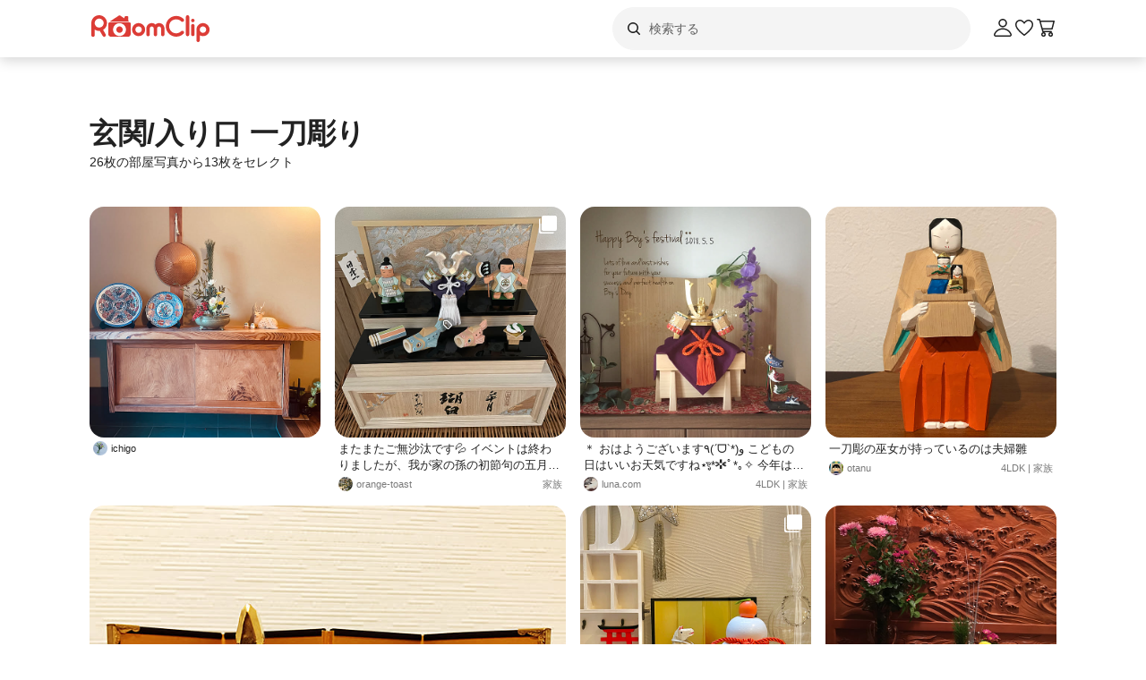

--- FILE ---
content_type: text/html; charset=utf-8
request_url: https://roomclip.jp/tag/8x587736
body_size: 62436
content:
<!DOCTYPE html><html lang="ja"><head><meta charSet="utf-8"/><meta name="viewport" content="width=device-width, initial-scale=1, minimum-scale=1, maximum-scale=1, user-scalable=no"/><link rel="preload" as="image" href="https://web-assets.roomclip.jp/rc_next_web/production/_next/public/images/applink/RCAppIcon.png"/><link rel="preload" as="image" href="https://cdn.roomclip.jp/user/64/83cdd6f553d91565d1b0fd32b4ea207a1c4c8838.jpg"/><link rel="preload" as="image" href="https://cdn.roomclip.jp/user/64/8416fbe68713fae95f45dd29bdb0b7a48a3960f3.jpg"/><link rel="preload" as="image" href="https://cdn.roomclip.jp/user/64/5b12e184d5e02273ea77ef5f40f1491c0dc81478.jpg"/><link rel="preload" as="image" href="https://cdn.roomclip.jp/user/64/6b3b0c4fc3e2b2a789ae6d6ac225e359d7073ea9.jpg"/><link rel="preload" as="image" href="https://cdn.roomclip.jp/user/64/4f9b67bd416e839637a090f5169d81e768ba0091.jpg"/><link rel="preload" as="image" href="https://cdn.roomclip.jp/user/64/57003eec112ebefdcfc0a2a6c618a8deec866764.jpg"/><link rel="preload" as="image" href="https://cdn.roomclip.jp/user/64/ce3afdc680dda90a27f96f64efccbc29bf50f284.jpg"/><link rel="preload" as="image" href="https://cdn.roomclip.jp/user/64/d62ec904fb5d52a64825d99e540d247592eb1a85.jpg"/><link rel="preload" as="image" href="https://cdn.roomclip.jp/user/64/caee2ecbcd7a94890e93e5de23de75a42dbbc300.jpg"/><link rel="stylesheet" href="https://web-assets.roomclip.jp/rc_next_web/production/_next/static/css/eb0c52f5a2800fd7.css" data-precedence="next"/><link rel="stylesheet" href="https://web-assets.roomclip.jp/rc_next_web/production/_next/static/css/103dc3ec0ef9979e.css" data-precedence="next"/><link rel="stylesheet" href="https://web-assets.roomclip.jp/rc_next_web/production/_next/static/css/d4b967d88c87f64f.css" data-precedence="next"/><link rel="stylesheet" href="https://web-assets.roomclip.jp/rc_next_web/production/_next/static/css/574aeb4ca5dff16b.css" data-precedence="next"/><link rel="stylesheet" href="https://web-assets.roomclip.jp/rc_next_web/production/_next/static/css/ff50db3d79663186.css" data-precedence="next"/><link rel="stylesheet" href="https://web-assets.roomclip.jp/rc_next_web/production/_next/static/css/671bf7dfde4076a5.css" data-precedence="next"/><link rel="stylesheet" href="https://web-assets.roomclip.jp/rc_next_web/production/_next/static/css/c60a2d0e3b0575ed.css" data-precedence="next"/><link rel="stylesheet" href="https://web-assets.roomclip.jp/rc_next_web/production/_next/static/css/95c39bfe3d00c2f2.css" data-precedence="next"/><link rel="stylesheet" href="https://web-assets.roomclip.jp/rc_next_web/production/_next/static/css/af8e6195f2b0d7b6.css" data-precedence="next"/><link rel="stylesheet" href="https://web-assets.roomclip.jp/rc_next_web/production/_next/static/css/8592f16dae0041db.css" data-precedence="next"/><link rel="stylesheet" href="https://web-assets.roomclip.jp/rc_next_web/production/_next/static/css/c93cb32831f956ba.css" data-precedence="next"/><link rel="stylesheet" href="https://web-assets.roomclip.jp/rc_next_web/production/_next/static/css/7de1078bbc886363.css" data-precedence="next"/><link rel="stylesheet" href="https://web-assets.roomclip.jp/rc_next_web/production/_next/static/css/6e1051fadd5938dc.css" data-precedence="next"/><link rel="stylesheet" href="https://web-assets.roomclip.jp/rc_next_web/production/_next/static/css/890610523e6cf16d.css" data-precedence="next"/><link rel="stylesheet" href="https://web-assets.roomclip.jp/rc_next_web/production/_next/static/css/59d34000b9d1af73.css" data-precedence="next"/><link rel="stylesheet" href="https://web-assets.roomclip.jp/rc_next_web/production/_next/static/css/1559133c3e8f4264.css" data-precedence="next"/><link rel="stylesheet" href="https://web-assets.roomclip.jp/rc_next_web/production/_next/static/css/f79e99109c974432.css" data-precedence="next"/><link rel="stylesheet" href="https://web-assets.roomclip.jp/rc_next_web/production/_next/static/css/f338851bedec7f12.css" data-precedence="next"/><link rel="stylesheet" href="https://web-assets.roomclip.jp/rc_next_web/production/_next/static/css/ccad112d05315e82.css" data-precedence="next"/><link rel="stylesheet" href="https://web-assets.roomclip.jp/rc_next_web/production/_next/static/css/53123177ac55e2ac.css" data-precedence="next"/><link rel="stylesheet" href="https://web-assets.roomclip.jp/rc_next_web/production/_next/static/css/ea53edfbef56a909.css" data-precedence="next"/><link rel="stylesheet" href="https://web-assets.roomclip.jp/rc_next_web/production/_next/static/css/58a1ebaa46501cbf.css" data-precedence="next"/><link rel="stylesheet" href="https://web-assets.roomclip.jp/rc_next_web/production/_next/static/css/c564a6852ef740cc.css" data-precedence="next"/><link rel="stylesheet" href="https://web-assets.roomclip.jp/rc_next_web/production/_next/static/css/1ed02ee6bea7bffb.css" data-precedence="next"/><link rel="stylesheet" href="https://web-assets.roomclip.jp/rc_next_web/production/_next/static/css/a71de5550d337a5c.css" data-precedence="next"/><link rel="stylesheet" href="https://web-assets.roomclip.jp/rc_next_web/production/_next/static/css/b69a5817bcf1f131.css" data-precedence="next"/><link rel="stylesheet" href="https://web-assets.roomclip.jp/rc_next_web/production/_next/static/css/d8f5467771adbfe3.css" data-precedence="next"/><link rel="stylesheet" href="https://web-assets.roomclip.jp/rc_next_web/production/_next/static/css/7dddf6ffe708e30a.css" data-precedence="next"/><link rel="stylesheet" href="https://web-assets.roomclip.jp/rc_next_web/production/_next/static/css/8cfe2473273be3e2.css" data-precedence="next"/><link rel="stylesheet" href="https://web-assets.roomclip.jp/rc_next_web/production/_next/static/css/752b77b1d3f1ff6b.css" data-precedence="next"/><link rel="stylesheet" href="https://web-assets.roomclip.jp/rc_next_web/production/_next/static/css/d80218b99ad48255.css" data-precedence="next"/><link rel="stylesheet" href="https://web-assets.roomclip.jp/rc_next_web/production/_next/static/css/4e25c537893c6601.css" data-precedence="next"/><link rel="stylesheet" href="https://web-assets.roomclip.jp/rc_next_web/production/_next/static/css/9dab9f07eeb5c467.css" data-precedence="next"/><link rel="stylesheet" href="https://web-assets.roomclip.jp/rc_next_web/production/_next/static/css/79aa6f32f0a0c4a3.css" data-precedence="next"/><link rel="stylesheet" href="https://web-assets.roomclip.jp/rc_next_web/production/_next/static/css/f33317f5111785e3.css" data-precedence="next"/><link rel="stylesheet" href="https://web-assets.roomclip.jp/rc_next_web/production/_next/static/css/52b57891898e7ad9.css" data-precedence="next"/><link rel="stylesheet" href="https://web-assets.roomclip.jp/rc_next_web/production/_next/static/css/b4fce936e9457373.css" data-precedence="next"/><link rel="stylesheet" href="https://web-assets.roomclip.jp/rc_next_web/production/_next/static/css/851636df1119d5be.css" data-precedence="next"/><link rel="stylesheet" href="https://web-assets.roomclip.jp/rc_next_web/production/_next/static/css/53abe1f6bf94e809.css" data-precedence="next"/><link rel="stylesheet" href="https://web-assets.roomclip.jp/rc_next_web/production/_next/static/css/4d1b9bd39d55a389.css" data-precedence="next"/><link rel="stylesheet" href="https://web-assets.roomclip.jp/rc_next_web/production/_next/static/css/57d784b1cb1fac04.css" data-precedence="next"/><link rel="stylesheet" href="https://web-assets.roomclip.jp/rc_next_web/production/_next/static/css/aafcec42492bb204.css" data-precedence="next"/><link rel="stylesheet" href="https://web-assets.roomclip.jp/rc_next_web/production/_next/static/css/acfc936ffb9d7338.css" data-precedence="next"/><link rel="stylesheet" href="https://web-assets.roomclip.jp/rc_next_web/production/_next/static/css/dcc0daf6631a8de2.css" data-precedence="next"/><link rel="stylesheet" href="https://web-assets.roomclip.jp/rc_next_web/production/_next/static/css/9cb2b8e885a9c644.css" data-precedence="next"/><link rel="stylesheet" href="https://web-assets.roomclip.jp/rc_next_web/production/_next/static/css/1ec2575a1597a634.css" data-precedence="next"/><link rel="stylesheet" href="https://web-assets.roomclip.jp/rc_next_web/production/_next/static/css/72171b75a6fe5d9b.css" data-precedence="next"/><link rel="stylesheet" href="https://web-assets.roomclip.jp/rc_next_web/production/_next/static/css/7f12694afd7c76f3.css" data-precedence="next"/><link rel="stylesheet" href="https://web-assets.roomclip.jp/rc_next_web/production/_next/static/css/9065aa8723248b67.css" data-precedence="next"/><link rel="stylesheet" href="https://web-assets.roomclip.jp/rc_next_web/production/_next/static/css/8b3422ea74473ba4.css" data-precedence="next"/><link rel="stylesheet" href="https://web-assets.roomclip.jp/rc_next_web/production/_next/static/css/da3a3526550c74f7.css" data-precedence="next"/><link rel="stylesheet" href="https://web-assets.roomclip.jp/rc_next_web/production/_next/static/css/2977897886c52a3f.css" data-precedence="next"/><link rel="stylesheet" href="https://web-assets.roomclip.jp/rc_next_web/production/_next/static/css/d2d25ed0193c6f2d.css" data-precedence="next"/><link rel="stylesheet" href="https://web-assets.roomclip.jp/rc_next_web/production/_next/static/css/2dbc3f45fc7d7ed8.css" data-precedence="next"/><link rel="stylesheet" href="https://web-assets.roomclip.jp/rc_next_web/production/_next/static/css/4fa0f09681b999fe.css" data-precedence="next"/><link rel="stylesheet" href="https://web-assets.roomclip.jp/rc_next_web/production/_next/static/css/a71529c72c4a8802.css" data-precedence="next"/><link rel="stylesheet" href="https://web-assets.roomclip.jp/rc_next_web/production/_next/static/css/5a230494831a48ca.css" data-precedence="next"/><link rel="stylesheet" href="https://web-assets.roomclip.jp/rc_next_web/production/_next/static/css/5217e43967552676.css" data-precedence="next"/><link rel="stylesheet" href="https://web-assets.roomclip.jp/rc_next_web/production/_next/static/css/bca4eedf33cb9236.css" data-precedence="next"/><link rel="stylesheet" href="https://web-assets.roomclip.jp/rc_next_web/production/_next/static/css/4ca24c6edf2c67b5.css" data-precedence="next"/><link rel="stylesheet" href="https://web-assets.roomclip.jp/rc_next_web/production/_next/static/css/d2ab3d8f07fe1972.css" data-precedence="next"/><link rel="stylesheet" href="https://web-assets.roomclip.jp/rc_next_web/production/_next/static/css/5c76e0b9f6453bcf.css" data-precedence="next"/><link rel="stylesheet" href="https://web-assets.roomclip.jp/rc_next_web/production/_next/static/css/0bd88b8157b4098b.css" data-precedence="next"/><link rel="stylesheet" href="https://web-assets.roomclip.jp/rc_next_web/production/_next/static/css/c09765264c028322.css" data-precedence="next"/><link rel="stylesheet" href="https://web-assets.roomclip.jp/rc_next_web/production/_next/static/css/09a2ffe3bcddb782.css" data-precedence="next"/><link rel="stylesheet" href="https://web-assets.roomclip.jp/rc_next_web/production/_next/static/css/8c7963b0c37f1bcb.css" data-precedence="next"/><link rel="stylesheet" href="https://web-assets.roomclip.jp/rc_next_web/production/_next/static/css/a69c153e1f1d1461.css" data-precedence="next"/><link rel="stylesheet" href="https://web-assets.roomclip.jp/rc_next_web/production/_next/static/css/d5620c7b7059fdc4.css" data-precedence="next"/><link rel="stylesheet" href="https://web-assets.roomclip.jp/rc_next_web/production/_next/static/css/7a02966a352c66bc.css" data-precedence="next"/><link rel="stylesheet" href="https://web-assets.roomclip.jp/rc_next_web/production/_next/static/css/d024d638d9f085dc.css" data-precedence="next"/><link rel="stylesheet" href="https://web-assets.roomclip.jp/rc_next_web/production/_next/static/css/e2ba583639688915.css" data-precedence="next"/><link rel="stylesheet" href="https://web-assets.roomclip.jp/rc_next_web/production/_next/static/css/87a0bf9149b80e1f.css" data-precedence="next"/><link rel="stylesheet" href="https://web-assets.roomclip.jp/rc_next_web/production/_next/static/css/9cfe24c2b7ef2a08.css" data-precedence="next"/><link rel="stylesheet" href="https://web-assets.roomclip.jp/rc_next_web/production/_next/static/css/1bab84c57dc3e611.css" data-precedence="next"/><link rel="stylesheet" href="https://web-assets.roomclip.jp/rc_next_web/production/_next/static/css/606567ab4b0ed366.css" data-precedence="next"/><link rel="preload" as="script" fetchPriority="low" href="https://web-assets.roomclip.jp/rc_next_web/production/_next/static/chunks/webpack-c2f8d8339500a37e.js"/><script src="https://web-assets.roomclip.jp/rc_next_web/production/_next/static/chunks/4bd1b696-af27909e1ae90172.js" async=""></script><script src="https://web-assets.roomclip.jp/rc_next_web/production/_next/static/chunks/9500-4a71bda4df889f2b.js" async=""></script><script src="https://web-assets.roomclip.jp/rc_next_web/production/_next/static/chunks/main-app-6ea60939bf3b522c.js" async=""></script><script src="https://web-assets.roomclip.jp/rc_next_web/production/_next/static/chunks/4899-ae550264009eb59a.js" async=""></script><script src="https://web-assets.roomclip.jp/rc_next_web/production/_next/static/chunks/8340-9b4ce6e8200ee79d.js" async=""></script><script src="https://web-assets.roomclip.jp/rc_next_web/production/_next/static/chunks/2139-50517b7c02ddb5a7.js" async=""></script><script src="https://web-assets.roomclip.jp/rc_next_web/production/_next/static/chunks/9318-3525f7af178c3206.js" async=""></script><script src="https://web-assets.roomclip.jp/rc_next_web/production/_next/static/chunks/8143-7a27b3829eade77a.js" async=""></script><script src="https://web-assets.roomclip.jp/rc_next_web/production/_next/static/chunks/9936-ca9de0f261d0238f.js" async=""></script><script src="https://web-assets.roomclip.jp/rc_next_web/production/_next/static/chunks/9182-0928020b2a9e12b5.js" async=""></script><script src="https://web-assets.roomclip.jp/rc_next_web/production/_next/static/chunks/app/global-error-9068692e7f7d361c.js" async=""></script><script src="https://web-assets.roomclip.jp/rc_next_web/production/_next/static/chunks/a193c3dc-d11b7aeeca58d920.js" async=""></script><script src="https://web-assets.roomclip.jp/rc_next_web/production/_next/static/chunks/9904-069141bcfb19fb79.js" async=""></script><script src="https://web-assets.roomclip.jp/rc_next_web/production/_next/static/chunks/1749-c8325b200cd8681b.js" async=""></script><script src="https://web-assets.roomclip.jp/rc_next_web/production/_next/static/chunks/804-3a7fe9c4aa876af0.js" async=""></script><script src="https://web-assets.roomclip.jp/rc_next_web/production/_next/static/chunks/app/layout-4ec51022d36b14de.js" async=""></script><script src="https://web-assets.roomclip.jp/rc_next_web/production/_next/static/chunks/8072-03e24fb9620cb5b1.js" async=""></script><script src="https://web-assets.roomclip.jp/rc_next_web/production/_next/static/chunks/1313-72a860e55f62f622.js" async=""></script><script src="https://web-assets.roomclip.jp/rc_next_web/production/_next/static/chunks/7505-a26461ac46c183b2.js" async=""></script><script src="https://web-assets.roomclip.jp/rc_next_web/production/_next/static/chunks/3266-0873821ffbc5bb7f.js" async=""></script><script src="https://web-assets.roomclip.jp/rc_next_web/production/_next/static/chunks/8633-e0405f7bf80052ce.js" async=""></script><script src="https://web-assets.roomclip.jp/rc_next_web/production/_next/static/chunks/4152-9bde7735228e6fc4.js" async=""></script><script src="https://web-assets.roomclip.jp/rc_next_web/production/_next/static/chunks/app/tag/%5Bid%5D/page-6e491aafa69c7075.js" async=""></script><script src="https://web-assets.roomclip.jp/rc_next_web/production/_next/static/chunks/app/error-2c2f8d473d8cd909.js" async=""></script><script src="https://web-assets.roomclip.jp/rc_next_web/production/_next/static/chunks/app/not-found-07440e9e34e8f9d8.js" async=""></script><link rel="preload" href="https://www.googletagmanager.com/gtag/js?id=G-0SWN1MPXTM" as="script"/><link rel="preload" href="https://www.googletagmanager.com/gtm.js?id=GTM-PKJTV3W" as="script"/><link rel="preload" href="https://www.google.com/recaptcha/api.js?render=6LeU_K4ZAAAAAC2or0aPsz8hbxF9VysB6Bm7iU5l&amp;hl=ja" as="script"/><link rel="preload" href="https://securepubads.g.doubleclick.net/tag/js/gpt.js" as="script" crossorigin=""/><link rel="preload" as="image" href="https://cdn.roomclip.jp/user/64/7a0520ef42ac0a42082b2711ec438fb1315ed01e.jpg"/><link rel="preload" as="image" href="https://cdn.roomclip.jp/user/64/be9f2cfbd91de1e31f1d5d97eefde6e057fb36e9.jpg"/><link rel="preload" as="image" href="https://cdn.roomclip.jp/v1/64/assets/common/nouser.png"/><link rel="preload" as="image" href="https://cdn.roomclip.jp/user/64/6b7874b7e2504ab45482ab10b70e5b25d7cb31c2.jpg"/><meta name="next-size-adjust" content=""/><title>玄関/入り口 一刀彫りのインテリア実例 ｜ RoomClip（ルームクリップ）</title><meta name="description" content="「玄関/入り口 一刀彫り」が写っている部屋のインテリア写真は18枚あります。ひな祭り,お雛様,100均,こどもの日,ひな祭り,お雛様,100均,こどもの日とよく一緒に使われています。また、Kitchenと関連しています。もしかしたら、玄関と関連しています。"/><meta name="keywords" content="roomclip,部屋,インテリア"/><meta name="robots" content="noindex"/><meta name="fb:app_id" content="362011867144945"/><link rel="canonical" href="https://roomclip.jp/tag/8x587736"/><meta property="og:title" content="玄関/入り口 一刀彫りのインテリア実例 ｜ RoomClip（ルームクリップ）"/><meta property="og:description" content="「玄関/入り口 一刀彫り」が写っている部屋のインテリア写真は18枚あります。ひな祭り,お雛様,100均,こどもの日,ひな祭り,お雛様,100均,こどもの日とよく一緒に使われています。また、Kitchenと関連しています。もしかしたら、玄関と関連しています。"/><meta property="og:url" content="https://roomclip.jp/tag/8x587736"/><meta property="og:site_name" content="RoomClip（ルームクリップ）"/><meta property="og:locale" content="ja_JP"/><meta property="og:image" content="https://roomclip.jp/v2/ogp/roomclip-ogp.png"/><meta property="og:type" content="website"/><meta name="twitter:card" content="summary_large_image"/><meta name="twitter:site" content="@RoomClipJP"/><meta name="twitter:title" content="玄関/入り口 一刀彫りのインテリア実例 ｜ RoomClip（ルームクリップ）"/><meta name="twitter:description" content="「玄関/入り口 一刀彫り」が写っている部屋のインテリア写真は18枚あります。ひな祭り,お雛様,100均,こどもの日,ひな祭り,お雛様,100均,こどもの日とよく一緒に使われています。また、Kitchenと関連しています。もしかしたら、玄関と関連しています。"/><meta name="twitter:image" content="https://roomclip.jp/v2/ogp/roomclip-ogp.png"/><link rel="icon" href="/favicon.ico" type="image/x-icon" sizes="16x16"/><script>document.querySelectorAll('body link[rel="icon"], body link[rel="apple-touch-icon"]').forEach(el => document.head.appendChild(el))</script><meta name="sentry-trace" content="51757850d94cded5e0f65cd1228ac636-a5d9a7b2e36557ce-0"/><meta name="baggage" content="sentry-environment=production,sentry-public_key=881aff03fd784bbc2b8bb7bb0825d810,sentry-trace_id=51757850d94cded5e0f65cd1228ac636,sentry-org_id=89629,sentry-sampled=false,sentry-sample_rand=0.22442161806846272,sentry-sample_rate=0.01"/><script src="https://web-assets.roomclip.jp/rc_next_web/production/_next/static/chunks/polyfills-42372ed130431b0a.js" noModule=""></script></head><body><div hidden=""><!--$--><!--/$--></div><style>#nprogress{pointer-events:none}#nprogress .bar{background:#dc3c36;position:fixed;z-index:1600;top: 0;left:0;width:100%;height:2px}#nprogress .peg{display:block;position:absolute;right:0;width:100px;height:100%;box-shadow:0 0 10px #dc3c36,0 0 5px #dc3c36;opacity:1;-webkit-transform:rotate(3deg) translate(0px,-4px);-ms-transform:rotate(3deg) translate(0px,-4px);transform:rotate(3deg) translate(0px,-4px)}#nprogress .spinner{display:block;position:fixed;z-index:1600;top: 15px;right:15px}#nprogress .spinner-icon{width:18px;height:18px;box-sizing:border-box;border:2px solid transparent;border-top-color:#dc3c36;border-left-color:#dc3c36;border-radius:50%;-webkit-animation:nprogress-spinner 400ms linear infinite;animation:nprogress-spinner 400ms linear infinite}.nprogress-custom-parent{overflow:hidden;position:relative}.nprogress-custom-parent #nprogress .bar,.nprogress-custom-parent #nprogress .spinner{position:absolute}@-webkit-keyframes nprogress-spinner{0%{-webkit-transform:rotate(0deg)}100%{-webkit-transform:rotate(360deg)}}@keyframes nprogress-spinner{0%{transform:rotate(0deg)}100%{transform:rotate(360deg)}}</style><header class="l3git70"><div class="_1abdy6o1"><div><div class="_1035dgu0"><div class="_1035dgu2"><a href="/" class="_1035dgu1"><span class="_1hhcfdu0 _16c7rcu0 _16c7rcu1" style="width:136px;height:32px"><svg xmlns="http://www.w3.org/2000/svg" xml:space="preserve" viewBox="0 0 136 32"><path d="M43.3 8.3V4.1c0-.5-.4-1-1-1h-2.2c-.5 0-1 .4-1 1v1.5l-4.7-3.1c-.6-.4-1.3-.4-1.8 0L22.3 9.3h22.3zm1.4 1.8H22.3c-.8 0-1.4.6-1.4 1.4v11.4c0 1.8 1.4 3.2 3.2 3.2h18.7c1.8 0 3.2-1.4 3.2-3.2V11.5c.1-.8-.6-1.4-1.3-1.4M33.5 25.3c-4 0-7.2-3.2-7.2-7.2s3.2-7.2 7.2-7.2 7.2 3.2 7.2 7.2-3.2 7.2-7.2 7.2m-14-14.5C19.5 6 15.6 2 10.7 2 5.9 2 2 5.9 2 10.8v13.5c0 1 .8 1.9 1.9 1.9 1 0 1.9-.8 1.9-1.9V18c1.4 1 3.2 1.6 5 1.6h.7l3.3 5.7c.3.6 1 .9 1.6.9q.45 0 .9-.3c.9-.5 1.2-1.7.7-2.6l-2.8-4.9c2.6-1.5 4.3-4.4 4.3-7.6m-8.7 5c-2.8 0-5-2.3-5-5s2.3-5 5-5 5 2.3 5 5-2.3 5-5 5m22.7-1.3c-2 0-3.6 1.6-3.6 3.6s1.6 3.6 3.6 3.6 3.6-1.6 3.6-3.6-1.6-3.6-3.6-3.6m93.2-3.7c-4 0-7.3 3.3-7.3 7.3v12c0 1 .8 1.9 1.9 1.9 1 0 1.9-.8 1.9-1.9v-5.6q1.65.9 3.6.9c4 0 7.3-3.3 7.3-7.3-.1-4-3.4-7.3-7.4-7.3m0 10.9c-2 0-3.6-1.6-3.6-3.6s1.6-3.6 3.6-3.6 3.6 1.6 3.6 3.6-1.6 3.6-3.6 3.6m-11.3-9.9c-1 0-1.9.8-1.9 1.9v9.8c0 1 .8 1.9 1.9 1.9 1 0 1.9-.8 1.9-1.9v-9.8c0-1-.9-1.9-1.9-1.9M109.5 2c-1 0-1.9.8-1.9 1.9v19.7c0 1 .8 1.9 1.9 1.9 1 0 1.9-.8 1.9-1.9V3.9c0-1.1-.8-1.9-1.9-1.9m5.9 4c-1 0-1.9.8-1.9 1.9s.8 1.9 1.9 1.9 1.9-.8 1.9-1.9-.9-1.9-1.9-1.9m-18.6.6c2.1 0 4.1.8 5.6 2.3.7.7 1.9.7 2.7 0 .7-.7.7-1.9 0-2.7-4.5-4.5-11.9-4.5-16.5 0-2.2 2.2-3.4 5.1-3.4 8.2s1.2 6 3.4 8.2c2.3 2.3 5.3 3.4 8.2 3.4s6-1.1 8.2-3.4c.7-.7.7-1.9 0-2.7-.7-.7-1.9-.7-2.7 0-3.1 3.1-8.1 3.1-11.1 0-1.5-1.5-2.3-3.5-2.3-5.6s.8-4.1 2.3-5.6c1.5-1.3 3.5-2.1 5.6-2.1m-42 4.2c-4 0-7.3 3.3-7.3 7.3s3.3 7.3 7.3 7.3 7.3-3.3 7.3-7.3-3.3-7.3-7.3-7.3m0 10.9c-2 0-3.6-1.6-3.6-3.6s1.6-3.6 3.6-3.6 3.6 1.6 3.6 3.6c-.1 2-1.7 3.6-3.6 3.6m22.9-10.9c-1.6 0-3 .6-4.1 1.6-1.1-1-2.5-1.6-4.1-1.6-3.3 0-6 2.7-6 6v6.8c0 1 .8 1.9 1.9 1.9 1 0 1.9-.8 1.9-1.9v-6.8c0-1.2 1-2.2 2.2-2.2s2.2 1 2.2 2.2v6.8c0 1 .8 1.9 1.9 1.9 1 0 1.9-.8 1.9-1.9v-6.8c0-1.2 1-2.2 2.2-2.2s2.2 1 2.2 2.2v6.8c0 1 .8 1.9 1.9 1.9 1 0 1.9-.8 1.9-1.9v-6.8c0-3.3-2.7-6-6-6" class="Logo_RClogo_base00_svg__st1"></path></svg></span></a><div class="_1hkx6rh0"><div class="_1hkx6rh2"><div><div class="_11t4cop0 _11t4cop1"><span class="_11t4copa _11t4cop8 _16c7rcu0 _16c7rcu1" style="width:24px;height:24px"><svg xmlns="http://www.w3.org/2000/svg" viewBox="0 0 24 24"><path d="m18.78 17.72-3.04-3.04A5.98 5.98 0 0 0 17 11c0-3.31-2.69-6-6-6s-6 2.69-6 6 2.69 6 6 6c1.39 0 2.66-.47 3.68-1.26l3.04 3.04c.15.15.34.22.53.22s.38-.07.53-.22c.29-.29.29-.77 0-1.06M6.5 11c0-2.48 2.02-4.5 4.5-4.5s4.5 2.02 4.5 4.5-2.02 4.5-4.5 4.5-4.5-2.02-4.5-4.5"></path></svg></span><input placeholder="検索する" class="_11t4cop5 _11t4cop4 _11t4copi _11t4cop7 _11t4cop6 _11t4cop2" type="text" value=""/></div></div></div></div></div><div class="_1035dgu3"><a href="/account/login" class="c78hwx7"><span class="dtko951 _16c7rcu0 " style="width:24px;height:24px"><svg xmlns="http://www.w3.org/2000/svg" viewBox="0 0 24 24" class=""><path fill="#222" d="M21.93 19.44c-1.08-3.98-5.35-6.97-9.93-6.97s-8.85 3-9.93 6.97c-.16.6-.04 1.23.35 1.74.4.52 1.01.82 1.66.82h15.84c.66 0 1.27-.3 1.66-.82.38-.5.51-1.13.35-1.74m-1.54.83c-.11.15-.28.23-.47.23H4.08c-.19 0-.36-.08-.47-.23a.46.46 0 0 1-.09-.43C4.29 17 7.53 13.97 12 13.97s7.71 3.02 8.48 5.87c.05.2-.03.36-.09.43M12 11.5c2.62 0 4.75-2.13 4.75-4.75S14.62 2 12 2 7.25 4.13 7.25 6.75 9.38 11.5 12 11.5m0-8c1.79 0 3.25 1.46 3.25 3.25S13.79 10 12 10 8.75 8.54 8.75 6.75 10.21 3.5 12 3.5"></path></svg></span></a><a href="/shopping/wishlists" class="_1035dgu4"><span class="dtko951 _16c7rcu0 " style="width:24px;height:24px"><svg xmlns="http://www.w3.org/2000/svg" viewBox="0 0 24 24" class=""><path fill="#222" d="M12 21c-.15 0-.3-.05-.44-.14-.38-.27-9.43-6.78-9.55-11.82 0-.07-.23-2.81 1.52-4.47 1.73-1.64 4.11-2.03 6.07-.98.04.02.6.37.74.48.5.37 1.13.88 1.66 1.49.53-.6 1.17-1.12 1.68-1.5.12-.09.68-.44.68-.44 2-1.07 4.38-.69 6.11.96C22.22 6.24 22 8.99 21.99 9.1c-.12 4.99-9.17 11.5-9.55 11.77-.13.09-.28.14-.44.14ZM7.28 4.49c-.94 0-1.91.4-2.71 1.16-1.21 1.15-1.06 3.28-1.06 3.3.09 3.42 5.8 8.36 8.49 10.37 2.7-2.01 8.41-6.95 8.49-10.32 0-.07.17-2.19-1.05-3.35-1.27-1.21-2.92-1.49-4.32-.75 0 0-.41.25-.53.34-.91.67-1.6 1.35-1.94 1.94-.27.46-1.03.46-1.29 0-.34-.59-1.02-1.27-1.92-1.92-.14-.1-.58-.37-.58-.37-.5-.27-1.03-.4-1.57-.4Z"></path></svg></span></a><a href="/shopping/carts" class="_1035dgu4"><span class="dtko951 dtko950 _16c7rcu0 " style="width:24px;height:24px"><svg xmlns="http://www.w3.org/2000/svg" viewBox="0 0 24 24" class=""><path fill="#222" d="m19.77 13.44 2.21-8.5c.06-.22 0-.46-.13-.65S21.49 4 21.26 4H6.15l-.41-1.46A.75.75 0 0 0 5.02 2H2.76c-.41 0-.75.34-.75.75s.34.75.75.75h1.7l3.68 12.96c.09.32.39.54.72.54h.65a2.5 2.5 0 0 0 0 5 2.5 2.5 0 0 0 0-5h8a2.5 2.5 0 0 0 0 5 2.5 2.5 0 0 0 0-5h.75c.41 0 .75-.34.75-.75s-.34-.75-.75-.75H9.43L9 14h10.05c.34 0 .64-.23.73-.56ZM18.5 19.5c0 .55-.45 1-1 1s-1-.45-1-1 .45-1 1-1 1 .45 1 1m-8 0c0 .55-.45 1-1 1s-1-.45-1-1 .45-1 1-1 1 .45 1 1m-1.94-7-1.99-7h13.71l-1.82 7z"></path></svg></span></a></div></div></div></div><div class="_1abdy6o0"><div class="l3n7j70"><div class="l3n7j71"><img class="l3n7j73" src="https://web-assets.roomclip.jp/rc_next_web/production/_next/public/images/applink/RCAppIcon.png" alt="RoomClipアプリのアイコン"/><div class="l3n7j75 l3n7j74"><span class="_1cwoxud1 l3n7j76" style="--_1cwoxud0:1">600万の実例から商品や部屋を探せる</span><span class="_1cwoxud1 l3n7j77" style="--_1cwoxud0:1">Google Play (無料)</span></div><a class="l3n7j78" href="/redirect/applink?&amp;place=HEADER" data-place="HEADER"><span class="l3n7j79">アプリで開く</span></a></div></div><div class="_7ogvea0"><div class="_7ogvea2"><div class="_7ogvea3"><span class="dtko951 _16c7rcu0 " style="width:24px;height:24px"><svg xmlns="http://www.w3.org/2000/svg" viewBox="0 0 24 24"><path fill="#222" d="M3 6h18c.55 0 1-.45 1-1s-.45-1-1-1H3c-.55 0-1 .45-1 1s.45 1 1 1m18 5H3c-.55 0-1 .45-1 1s.45 1 1 1h18c.55 0 1-.45 1-1s-.45-1-1-1m0 7H3c-.55 0-1 .45-1 1s.45 1 1 1h18c.55 0 1-.45 1-1s-.45-1-1-1"></path></svg></span></div></div><a href="/"><div class="_7ogvea1"><span class="_1hhcfdu0 _16c7rcu0 _16c7rcu1" style="width:102px;height:24px"><svg xmlns="http://www.w3.org/2000/svg" xml:space="preserve" viewBox="0 0 136 32"><path d="M43.3 8.3V4.1c0-.5-.4-1-1-1h-2.2c-.5 0-1 .4-1 1v1.5l-4.7-3.1c-.6-.4-1.3-.4-1.8 0L22.3 9.3h22.3zm1.4 1.8H22.3c-.8 0-1.4.6-1.4 1.4v11.4c0 1.8 1.4 3.2 3.2 3.2h18.7c1.8 0 3.2-1.4 3.2-3.2V11.5c.1-.8-.6-1.4-1.3-1.4M33.5 25.3c-4 0-7.2-3.2-7.2-7.2s3.2-7.2 7.2-7.2 7.2 3.2 7.2 7.2-3.2 7.2-7.2 7.2m-14-14.5C19.5 6 15.6 2 10.7 2 5.9 2 2 5.9 2 10.8v13.5c0 1 .8 1.9 1.9 1.9 1 0 1.9-.8 1.9-1.9V18c1.4 1 3.2 1.6 5 1.6h.7l3.3 5.7c.3.6 1 .9 1.6.9q.45 0 .9-.3c.9-.5 1.2-1.7.7-2.6l-2.8-4.9c2.6-1.5 4.3-4.4 4.3-7.6m-8.7 5c-2.8 0-5-2.3-5-5s2.3-5 5-5 5 2.3 5 5-2.3 5-5 5m22.7-1.3c-2 0-3.6 1.6-3.6 3.6s1.6 3.6 3.6 3.6 3.6-1.6 3.6-3.6-1.6-3.6-3.6-3.6m93.2-3.7c-4 0-7.3 3.3-7.3 7.3v12c0 1 .8 1.9 1.9 1.9 1 0 1.9-.8 1.9-1.9v-5.6q1.65.9 3.6.9c4 0 7.3-3.3 7.3-7.3-.1-4-3.4-7.3-7.4-7.3m0 10.9c-2 0-3.6-1.6-3.6-3.6s1.6-3.6 3.6-3.6 3.6 1.6 3.6 3.6-1.6 3.6-3.6 3.6m-11.3-9.9c-1 0-1.9.8-1.9 1.9v9.8c0 1 .8 1.9 1.9 1.9 1 0 1.9-.8 1.9-1.9v-9.8c0-1-.9-1.9-1.9-1.9M109.5 2c-1 0-1.9.8-1.9 1.9v19.7c0 1 .8 1.9 1.9 1.9 1 0 1.9-.8 1.9-1.9V3.9c0-1.1-.8-1.9-1.9-1.9m5.9 4c-1 0-1.9.8-1.9 1.9s.8 1.9 1.9 1.9 1.9-.8 1.9-1.9-.9-1.9-1.9-1.9m-18.6.6c2.1 0 4.1.8 5.6 2.3.7.7 1.9.7 2.7 0 .7-.7.7-1.9 0-2.7-4.5-4.5-11.9-4.5-16.5 0-2.2 2.2-3.4 5.1-3.4 8.2s1.2 6 3.4 8.2c2.3 2.3 5.3 3.4 8.2 3.4s6-1.1 8.2-3.4c.7-.7.7-1.9 0-2.7-.7-.7-1.9-.7-2.7 0-3.1 3.1-8.1 3.1-11.1 0-1.5-1.5-2.3-3.5-2.3-5.6s.8-4.1 2.3-5.6c1.5-1.3 3.5-2.1 5.6-2.1m-42 4.2c-4 0-7.3 3.3-7.3 7.3s3.3 7.3 7.3 7.3 7.3-3.3 7.3-7.3-3.3-7.3-7.3-7.3m0 10.9c-2 0-3.6-1.6-3.6-3.6s1.6-3.6 3.6-3.6 3.6 1.6 3.6 3.6c-.1 2-1.7 3.6-3.6 3.6m22.9-10.9c-1.6 0-3 .6-4.1 1.6-1.1-1-2.5-1.6-4.1-1.6-3.3 0-6 2.7-6 6v6.8c0 1 .8 1.9 1.9 1.9 1 0 1.9-.8 1.9-1.9v-6.8c0-1.2 1-2.2 2.2-2.2s2.2 1 2.2 2.2v6.8c0 1 .8 1.9 1.9 1.9 1 0 1.9-.8 1.9-1.9v-6.8c0-1.2 1-2.2 2.2-2.2s2.2 1 2.2 2.2v6.8c0 1 .8 1.9 1.9 1.9 1 0 1.9-.8 1.9-1.9v-6.8c0-3.3-2.7-6-6-6" class="Logo_RClogo_base00_svg__st1"></path></svg></span></div></a><div class="_7ogvea4"><div><span class="dtko951 _16c7rcu0 " style="width:24px;height:24px"><svg xmlns="http://www.w3.org/2000/svg" viewBox="0 0 24 24" class=""><g data-name="\u30EC\u30A4\u30E4\u30FC 2"><path d="M21.78 20.72 17 16a8.51 8.51 0 1 0-1 1l4.77 4.76a.75.75 0 0 0 1.06 0 .75.75 0 0 0-.05-1.04M10.5 17.5a7 7 0 1 1 7-7 7 7 0 0 1-7 7" data-name="\u30EC\u30A4\u30E4\u30FC 1"></path></g></svg></span></div><a href="/shopping/carts"><span class="dtko951 dtko950 _16c7rcu0 " style="width:24px;height:24px"><svg xmlns="http://www.w3.org/2000/svg" viewBox="0 0 24 24" class=""><path fill="#222" d="m19.77 13.44 2.21-8.5c.06-.22 0-.46-.13-.65S21.49 4 21.26 4H6.15l-.41-1.46A.75.75 0 0 0 5.02 2H2.76c-.41 0-.75.34-.75.75s.34.75.75.75h1.7l3.68 12.96c.09.32.39.54.72.54h.65a2.5 2.5 0 0 0 0 5 2.5 2.5 0 0 0 0-5h8a2.5 2.5 0 0 0 0 5 2.5 2.5 0 0 0 0-5h.75c.41 0 .75-.34.75-.75s-.34-.75-.75-.75H9.43L9 14h10.05c.34 0 .64-.23.73-.56ZM18.5 19.5c0 .55-.45 1-1 1s-1-.45-1-1 .45-1 1-1 1 .45 1 1m-8 0c0 .55-.45 1-1 1s-1-.45-1-1 .45-1 1-1 1 .45 1 1m-1.94-7-1.99-7h13.71l-1.82 7z"></path></svg></span></a></div></div></div></header><div class="_1b30g5e0"><script type="application/ld+json">[{"@context":"https://schema.org","@type":"BreadcrumbList","itemListElement":[{"@type":"ListItem","position":1,"name":"RoomClip","item":"https://roomclip.jp/"},{"@type":"ListItem","position":2,"name":"タグ一覧","item":"https://roomclip.jp/tag"},{"@type":"ListItem","position":3,"name":"玄関/入り口 一刀彫りの実例","item":"https://roomclip.jp/tag/8x587736"}]}]</script><div><div class="_1abdy6o1"><div><div class="u72far0"><div class="u72far1"><div><div></div></div><div class="_13mq9dx1 u72far2"><h1 class="_13mq9dx3 _13mq9dx2">玄関/入り口 一刀彫り</h1><span class="_13mq9dx5 _13mq9dx4">26枚の部屋写真から13枚をセレクト</span></div><div class="u72far3"><a href="/photo/CLr6" class="_25kzgk1 gtm_tag_collection_photo"><div class="_25kzgk3 _25kzgk2"><div class="_25kzgk4"><img src="https://cdn.roomclip.jp/photo/640/832a9b915e6013482cdf19aec4b225821e1bb12b.jpg" srcSet="https://cdn.roomclip.jp/photo/640/832a9b915e6013482cdf19aec4b225821e1bb12b.jpg" alt="ichigoさんの実例写真" loading="lazy" class="_25kzgk5"/></div></div><div class="_25kzgk9 _25kzgk8"><div class="_1dq0zzo2 _1dq0zzo0"><div class="qnawz12"><div class="qnawz14" style="--qnawz10:16px;--qnawz11:16px"><img src="https://cdn.roomclip.jp/user/64/83cdd6f553d91565d1b0fd32b4ea207a1c4c8838.jpg" alt="ichigo" width="16" height="16" class="qnawz17"/></div></div><div class="_1dq0zzo4"><div class="_1dq0zzo6 _1dq0zzo0 _1dq0zzo5"><span class="_1cwoxud1 _1dq0zzob _1dq0zzoa _1dq0zzoc" style="--_1cwoxud0:1">ichigo</span></div></div></div></div></a><a href="/photo/CArN" class="_25kzgk1 gtm_tag_collection_photo"><div class="_25kzgk3 _25kzgk2"><div class="_25kzgk4"><img src="https://cdn.roomclip.jp/photo/640/f7b63d09da31246eaedf8cf98063848037d167d8.jpg" srcSet="https://cdn.roomclip.jp/photo/640/f7b63d09da31246eaedf8cf98063848037d167d8.jpg" alt="orange-toastさんの実例写真" loading="lazy" class="_25kzgk5"/><div class="_25kzgk6"><span class=" _16c7rcu0 _16c7rcu1" style="width:24px;height:24px"><svg xmlns="http://www.w3.org/2000/svg" viewBox="0 0 24 24"><g fill="#222"><path d="M5.5 20.5c-1.1 0-2-.9-2-2v-13c0-.15.02-.3.05-.45C2.66 5.25 2 6.05 2 7v13c0 1.1.9 2 2 2h13c.95 0 1.74-.66 1.95-1.55-.14.03-.29.05-.45.05z"></path><path d="M20 2H7a2.004 2.004 0 0 0-2 2v13c0 1.1.9 2 2 2h13a1.996 1.996 0 0 0 2-2V4c0-1.1-.9-2-2-2"></path></g></svg></span></div><div class="rkn8r56 rkn8r50" style="top:50.9848485%;left:48.7121213%"><div class="rkn8r57"><div class="rkn8r5e rkn8r5b"></div><span class="rkn8r5f _16c7rcu0 _16c7rcu1" style="width:16px;height:16px"><svg xmlns="http://www.w3.org/2000/svg" viewBox="0 0 16 16"><g fill="currentColor"><path d="M8.5 13c-.4 0-.81-.15-1.12-.46L3.46 8.62C3.17 8.33 3 7.92 3 7.5V4.58C3 3.71 3.71 3 4.58 3H7.5c.42 0 .82.16 1.12.46l3.92 3.92c.62.62.62 1.62 0 2.23l-2.92 2.92c-.31.31-.71.46-1.12.46ZM4.58 4a.58.58 0 0 0-.58.58V7.5c0 .15.06.3.17.41l3.92 3.92c.23.23.59.23.82 0l2.92-2.92c.23-.23.23-.59 0-.82L7.91 4.17A.58.58 0 0 0 7.5 4z"></path><circle cx="6" cy="6" r="0.75"></circle></g></svg></span></div></div></div></div><div class="_25kzgk9 _25kzgk8"><div class="_25kzgkb _25kzgka"><div class="_1abdy6o1"><span class="_1cwoxud1" style="--_1cwoxud0:2">またまたご無沙汰です💦
イベントは終わりましたが、我が家の孫の初節句の五月人形です。

次男夫婦が四国に旅行に行った時に一目惚れして買った初孫のお姉ちゃんの雛人形とお揃いにしたいという事で、弟も同じ伊予一刀彫りの五月人形にしました。
主人は鯉のぼり🎏を買いたかったようですが、次男達は収納場所や出す手間など考えてこっちが良いとのリクエスト。
サイズ感は2枚目を見てもらうとわかりますが、かなりコンパクト。
土台になっている箱の中に全て収納できるようになっています✨

色んなタイプの中から、淡いカラーのこちらがお嫁ちゃんと私のイチオシでした😊
（息子は男の子だからと、もっとはっきりしたカラーのものが良かったみたい😅）

アパートには置く場所がないからと、我が家に飾ってあります。
新居ができたら持って行く予定です🏠

私はというと、先月主人からもらった感染性胃腸炎からやっと回復したと思ったら、また風邪からの高熱が1週間続いてゴールデンウィーク前半は何もできず…
昨日は主人のお友達数人招いてのBBQ🍖
やっと今日のんびりできています😮‍💨

後ほど、ゆっくり皆さんの投稿を見せてもらおうと思います🩷
</span></div><div class="_1abdy6o0"><span class="_1cwoxud1" style="--_1cwoxud0:2">またまたご無沙汰です💦
イベントは終わりましたが、我が家の孫の初節句の五月人形です。

次男夫婦が四国に旅行に行った時に一目惚れして買った初孫のお姉ちゃんの雛人形とお揃いにしたいという事で、弟も同じ伊予一刀彫りの五月人形にしました。
主人は鯉のぼり🎏を買いたかったようですが、次男達は収納場所や出す手間など考えてこっちが良いとのリクエスト。
サイズ感は2枚目を見てもらうとわかりますが、かなりコンパクト。
土台になっている箱の中に全て収納できるようになっています✨

色んなタイプの中から、淡いカラーのこちらがお嫁ちゃんと私のイチオシでした😊
（息子は男の子だからと、もっとはっきりしたカラーのものが良かったみたい😅）

アパートには置く場所がないからと、我が家に飾ってあります。
新居ができたら持って行く予定です🏠

私はというと、先月主人からもらった感染性胃腸炎からやっと回復したと思ったら、また風邪からの高熱が1週間続いてゴールデンウィーク前半は何もできず…
昨日は主人のお友達数人招いてのBBQ🍖
やっと今日のんびりできています😮‍💨

後ほど、ゆっくり皆さんの投稿を見せてもらおうと思います🩷
</span></div></div><div class="_1dq0zzo2 _1dq0zzo0"><div class="qnawz12"><div class="qnawz14" style="--qnawz10:16px;--qnawz11:16px"><img src="https://cdn.roomclip.jp/user/64/8416fbe68713fae95f45dd29bdb0b7a48a3960f3.jpg" alt="orange-toast" width="16" height="16" class="qnawz17"/></div></div><div class="_1dq0zzo4"><div class="_1dq0zzo6 _1dq0zzo0 _1dq0zzo5"><span class="_1cwoxud1 _1dq0zzob _1dq0zzoa _1dq0zzoc _1dq0zzo8" style="--_1cwoxud0:1">orange-toast</span><div class="_1dq0zzoj _1dq0zzoi _1dq0zzok _1dq0zzo8"><span>家族</span></div></div></div></div></div></a><a href="/photo/cB7T" class="_25kzgk1 gtm_tag_collection_photo"><div class="_25kzgk3 _25kzgk2"><div class="_25kzgk4"><img src="https://cdn.roomclip.jp/photo/640/d16ecd6eb00ebe7a2f7781fb10fbe5a4c35b9733.jpg" srcSet="https://cdn.roomclip.jp/photo/640/d16ecd6eb00ebe7a2f7781fb10fbe5a4c35b9733.jpg" alt="luna.comさんの実例写真" loading="lazy" class="_25kzgk5"/></div></div><div class="_25kzgk9 _25kzgk8"><div class="_25kzgkb _25kzgka"><div class="_1abdy6o1"><span class="_1cwoxud1" style="--_1cwoxud0:2">＊
おはようございます٩(ˊᗜˋ*)و
こどもの日はいいお天気ですね⋆ ೄ*✲ﾟ*｡✧

今年は玄関に飾ってみました♡
主人が奈良の職人さんにオーダーして作ってもらった一刀彫りの兜です(*´꒳`*)


息子よ、ママはお仕事でごめんよ…
楽しい1日になりますように༝ .·˖*·⑅♡ 

皆さんも楽しいGWをお過ごしください♪</span></div><div class="_1abdy6o0"><span class="_1cwoxud1" style="--_1cwoxud0:2">＊
おはようございます٩(ˊᗜˋ*)و
こどもの日はいいお天気ですね⋆ ೄ*✲ﾟ*｡✧

今年は玄関に飾ってみました♡
主人が奈良の職人さんにオーダーして作ってもらった一刀彫りの兜です(*´꒳`*)


息子よ、ママはお仕事でごめんよ…
楽しい1日になりますように༝ .·˖*·⑅♡ 

皆さんも楽しいGWをお過ごしください♪</span></div></div><div class="_1dq0zzo2 _1dq0zzo0"><div class="qnawz12"><div class="qnawz14" style="--qnawz10:16px;--qnawz11:16px"><img src="https://cdn.roomclip.jp/user/64/5b12e184d5e02273ea77ef5f40f1491c0dc81478.jpg" alt="luna.com" width="16" height="16" class="qnawz17"/></div></div><div class="_1dq0zzo4"><div class="_1dq0zzo6 _1dq0zzo0 _1dq0zzo5"><span class="_1cwoxud1 _1dq0zzob _1dq0zzoa _1dq0zzoc _1dq0zzo8" style="--_1cwoxud0:1">luna.com</span><div class="_1dq0zzoj _1dq0zzoi _1dq0zzok _1dq0zzo8"><span>4LDK<span> | </span></span><span>家族</span></div></div></div></div></div></a><a href="/photo/aZDK" class="_25kzgk1 gtm_tag_collection_photo"><div class="_25kzgk3 _25kzgk2"><div class="_25kzgk4"><img src="https://cdn.roomclip.jp/photo/640/007b1e45c3eb3fd39bc83f8e07b77af90c4acaef.jpg" srcSet="https://cdn.roomclip.jp/photo/640/007b1e45c3eb3fd39bc83f8e07b77af90c4acaef.jpg" alt="otanuさんの実例写真" loading="lazy" class="_25kzgk5"/></div></div><div class="_25kzgk9 _25kzgk8"><div class="_25kzgkb _25kzgka"><div class="_1abdy6o1"><span class="_1cwoxud1" style="--_1cwoxud0:2">一刀彫の巫女が持っているのは夫婦雛</span></div><div class="_1abdy6o0"><span class="_1cwoxud1" style="--_1cwoxud0:2">一刀彫の巫女が持っているのは夫婦雛</span></div></div><div class="_1dq0zzo2 _1dq0zzo0"><div class="qnawz12"><div class="qnawz14" style="--qnawz10:16px;--qnawz11:16px"><img src="https://cdn.roomclip.jp/user/64/6b3b0c4fc3e2b2a789ae6d6ac225e359d7073ea9.jpg" alt="otanu" width="16" height="16" class="qnawz17"/></div></div><div class="_1dq0zzo4"><div class="_1dq0zzo6 _1dq0zzo0 _1dq0zzo5"><span class="_1cwoxud1 _1dq0zzob _1dq0zzoa _1dq0zzoc _1dq0zzo8" style="--_1cwoxud0:1">otanu</span><div class="_1dq0zzoj _1dq0zzoi _1dq0zzok _1dq0zzo8"><span>4LDK<span> | </span></span><span>家族</span></div></div></div></div></div></a><a href="/photo/4RYw" class="_25kzgk1 u72far4 gtm_tag_collection_photo"><div class="_25kzgk3 _25kzgk2"><div class="_25kzgk4"><img src="https://cdn.roomclip.jp/photo/640/2a82aee93358a77a3ce118998836af3dbf4bb732.jpg" srcSet="https://cdn.roomclip.jp/photo/640/2a82aee93358a77a3ce118998836af3dbf4bb732.jpg 1x, https://cdn.roomclip.jp/photo/1536/2a82aee93358a77a3ce118998836af3dbf4bb732.jpg 2x" alt="tocccoさんの実例写真" loading="lazy" class="_25kzgk5"/></div></div><div class="_25kzgk9 _25kzgk8 _25kzgk7"><div class="_25kzgkb _25kzgka _25kzgkc"><div class="_1abdy6o1"><span class="_1cwoxud1" style="--_1cwoxud0:4">お気に入りの立ち雛をアップで〜☻︎

奈良の一刀彫りの作家さんのもの❤︎</span></div><div class="_1abdy6o0"><span class="_1cwoxud1" style="--_1cwoxud0:2">お気に入りの立ち雛をアップで〜☻︎

奈良の一刀彫りの作家さんのもの❤︎</span></div></div><div class="_1dq0zzo2 _1dq0zzo0"><div class="qnawz12"><div class="qnawz14" style="--qnawz10:24px;--qnawz11:24px"><img src="https://cdn.roomclip.jp/user/64/4f9b67bd416e839637a090f5169d81e768ba0091.jpg" alt="toccco" width="24" height="24" class="qnawz17"/></div></div><div class="_1dq0zzo4"><div class="_1dq0zzo6 _1dq0zzo0 _1dq0zzo5"><span class="_1cwoxud1 _1dq0zzob _1dq0zzoa _1dq0zzoc _1dq0zzo8" style="--_1cwoxud0:1">toccco</span><div class="_1dq0zzoj _1dq0zzoi _1dq0zzok _1dq0zzo8"><span>3LDK<span> | </span></span><span>家族</span></div></div></div></div></div></a><a href="/photo/CKib" class="_25kzgk1 gtm_tag_collection_photo"><div class="_25kzgk3 _25kzgk2"><div class="_25kzgk4"><img src="https://cdn.roomclip.jp/photo/640/75309d8b8fc52a26cc2b033d38a7a700222190c2.jpg" srcSet="https://cdn.roomclip.jp/photo/640/75309d8b8fc52a26cc2b033d38a7a700222190c2.jpg" alt="blue.with.whiteさんの実例写真" loading="lazy" class="_25kzgk5"/><div class="_25kzgk6"><span class=" _16c7rcu0 _16c7rcu1" style="width:24px;height:24px"><svg xmlns="http://www.w3.org/2000/svg" viewBox="0 0 24 24"><g fill="#222"><path d="M5.5 20.5c-1.1 0-2-.9-2-2v-13c0-.15.02-.3.05-.45C2.66 5.25 2 6.05 2 7v13c0 1.1.9 2 2 2h13c.95 0 1.74-.66 1.95-1.55-.14.03-.29.05-.45.05z"></path><path d="M20 2H7a2.004 2.004 0 0 0-2 2v13c0 1.1.9 2 2 2h13a1.996 1.996 0 0 0 2-2V4c0-1.1-.9-2-2-2"></path></g></svg></span></div></div></div><div class="_25kzgk9 _25kzgk8"><div class="_25kzgkb _25kzgka"><div class="_1abdy6o1"><span class="_1cwoxud1" style="--_1cwoxud0:2">🎍2026-01-01🐴</span></div><div class="_1abdy6o0"><span class="_1cwoxud1" style="--_1cwoxud0:2">🎍2026-01-01🐴</span></div></div><div class="_1dq0zzo2 _1dq0zzo0"><div class="qnawz12"><div class="qnawz14" style="--qnawz10:16px;--qnawz11:16px"><img src="https://cdn.roomclip.jp/user/64/57003eec112ebefdcfc0a2a6c618a8deec866764.jpg" alt="blue.with.white" width="16" height="16" class="qnawz17"/></div></div><div class="_1dq0zzo4"><div class="_1dq0zzo6 _1dq0zzo0 _1dq0zzo5"><span class="_1cwoxud1 _1dq0zzob _1dq0zzoa _1dq0zzoc _1dq0zzo8" style="--_1cwoxud0:1">blue.with.white</span><div class="_1dq0zzoj _1dq0zzoi _1dq0zzok _1dq0zzo8"><span>1LDK</span></div></div></div></div></div></a><a href="/photo/EqRR" class="_25kzgk1 gtm_tag_collection_photo"><div class="_25kzgk3 _25kzgk2"><div class="_25kzgk4"><img src="https://cdn.roomclip.jp/photo/640/0fe37b70327219d600cb190c578b82b93b66b341.jpg" srcSet="https://cdn.roomclip.jp/photo/640/0fe37b70327219d600cb190c578b82b93b66b341.jpg" alt="frostyさんの実例写真" loading="lazy" class="_25kzgk5"/></div></div><div class="_25kzgk9 _25kzgk8"><div class="_25kzgkb _25kzgka"><div class="_1abdy6o1"><span class="_1cwoxud1" style="--_1cwoxud0:2">新年のお花♡
 
一刀彫りのついたて。</span></div><div class="_1abdy6o0"><span class="_1cwoxud1" style="--_1cwoxud0:2">新年のお花♡
 
一刀彫りのついたて。</span></div></div><div class="_1dq0zzo2 _1dq0zzo0"><div class="qnawz12"><div class="qnawz14" style="--qnawz10:16px;--qnawz11:16px"><img src="https://cdn.roomclip.jp/user/64/ce3afdc680dda90a27f96f64efccbc29bf50f284.jpg" alt="frosty" width="16" height="16" class="qnawz17"/></div></div><div class="_1dq0zzo4"><div class="_1dq0zzo6 _1dq0zzo0 _1dq0zzo5"><span class="_1cwoxud1 _1dq0zzob _1dq0zzoa _1dq0zzoc _1dq0zzo8" style="--_1cwoxud0:1">frosty</span><div class="_1dq0zzoj _1dq0zzoi _1dq0zzok _1dq0zzo8"><span>4LDK<span> | </span></span><span>シェア</span></div></div></div></div></div></a><a href="/photo/c43a" class="_25kzgk1 gtm_tag_collection_photo"><div class="_25kzgk3 _25kzgk2"><div class="_25kzgk4"><img src="https://cdn.roomclip.jp/photo/640/87eb9694ccfb900c809e415854225ca789ef2fe9.jpg" srcSet="https://cdn.roomclip.jp/photo/640/87eb9694ccfb900c809e415854225ca789ef2fe9.jpg" alt="maiさんの実例写真" loading="lazy" class="_25kzgk5"/><div class="rkn8r56 rkn8r50" style="top:61.66666669999999%;left:57.3484848%"><div class="rkn8r57"><div class="rkn8r5e rkn8r5b"></div><span class="rkn8r5f _16c7rcu0 _16c7rcu1" style="width:16px;height:16px"><svg xmlns="http://www.w3.org/2000/svg" viewBox="0 0 16 16"><g fill="currentColor"><path d="M8.5 13c-.4 0-.81-.15-1.12-.46L3.46 8.62C3.17 8.33 3 7.92 3 7.5V4.58C3 3.71 3.71 3 4.58 3H7.5c.42 0 .82.16 1.12.46l3.92 3.92c.62.62.62 1.62 0 2.23l-2.92 2.92c-.31.31-.71.46-1.12.46ZM4.58 4a.58.58 0 0 0-.58.58V7.5c0 .15.06.3.17.41l3.92 3.92c.23.23.59.23.82 0l2.92-2.92c.23-.23.23-.59 0-.82L7.91 4.17A.58.58 0 0 0 7.5 4z"></path><circle cx="6" cy="6" r="0.75"></circle></g></svg></span></div></div></div></div><div class="_25kzgk9 _25kzgk8"><div class="_1dq0zzo2 _1dq0zzo0"><div class="qnawz12"><div class="qnawz14" style="--qnawz10:16px;--qnawz11:16px"><img src="https://cdn.roomclip.jp/user/64/d62ec904fb5d52a64825d99e540d247592eb1a85.jpg" alt="mai" width="16" height="16" class="qnawz17"/></div></div><div class="_1dq0zzo4"><div class="_1dq0zzo6 _1dq0zzo0 _1dq0zzo5"><span class="_1cwoxud1 _1dq0zzob _1dq0zzoa _1dq0zzoc" style="--_1cwoxud0:1">mai</span><div class="_1dq0zzoj _1dq0zzoi _1dq0zzok _1dq0zzo8"><span>家族</span></div></div></div></div></div></a><div class="u72far5"><a href="/tag/8x5897" class="vfxsr46 vfxsr45 vfxsr42 vfxsr43 gtm_collectioncard_tag_related"><div class="vfxsr47 vfxsr42 vfxsr43"><div class="vfxsr48 vfxsr42 vfxsr43"><img src="https://cdn.roomclip.jp/photo/640/640af396cf5be4c348675e99ab1e6f833866e5b2.jpg" srcSet="https://cdn.roomclip.jp/photo/640/640af396cf5be4c348675e99ab1e6f833866e5b2.jpg" alt="ssさんの実例写真" loading="lazy" class="vfxsr4a"/></div></div><div class="vfxsr4h vfxsr4g vfxsr42"><div class="vfxsr4i"><span class="_1cwoxud1 vfxsr4j vfxsr4m" style="--_1cwoxud0:2">ひな祭り 玄関/入り口</span><div class="vfxsr4r"><span class="_1cwoxud1 vfxsr4t vfxsr4s" style="--_1cwoxud0:1"></span></div></div></div></a><a href="/tag/8x6064" class="vfxsr46 vfxsr45 vfxsr42 vfxsr43 gtm_collectioncard_tag_related"><div class="vfxsr47 vfxsr42 vfxsr43"><div class="vfxsr48 vfxsr42 vfxsr43"><img src="https://cdn.roomclip.jp/photo/640/eccf2e93a07f15d83e85b5ad1ddfe928aae83bf9.jpg" srcSet="https://cdn.roomclip.jp/photo/640/eccf2e93a07f15d83e85b5ad1ddfe928aae83bf9.jpg" alt="mami-さんの実例写真" loading="lazy" class="vfxsr4a"/></div></div><div class="vfxsr4h vfxsr4g vfxsr42"><div class="vfxsr4i"><span class="_1cwoxud1 vfxsr4j vfxsr4m" style="--_1cwoxud0:2">お雛様 玄関/入り口</span><div class="vfxsr4r"><span class="_1cwoxud1 vfxsr4t vfxsr4s" style="--_1cwoxud0:1"></span></div></div></div></a><a href="/tag/8x373" class="vfxsr46 vfxsr45 vfxsr42 vfxsr43 gtm_collectioncard_tag_related"><div class="vfxsr47 vfxsr42 vfxsr43"><div class="vfxsr48 vfxsr42 vfxsr43"><img src="https://cdn.roomclip.jp/photo/640/3ef12582023489c4c969745ad27fcdbad803edb3.jpg" srcSet="https://cdn.roomclip.jp/photo/640/3ef12582023489c4c969745ad27fcdbad803edb3.jpg" alt="yuyuさんの実例写真" loading="lazy" class="vfxsr4a"/></div></div><div class="vfxsr4h vfxsr4g vfxsr42"><div class="vfxsr4i"><span class="_1cwoxud1 vfxsr4j vfxsr4m" style="--_1cwoxud0:2">100均 玄関/入り口</span><div class="vfxsr4r"><span class="_1cwoxud1 vfxsr4t vfxsr4s" style="--_1cwoxud0:1"></span></div></div></div></a></div><a href="/photo/vlRf" class="_25kzgk1 gtm_tag_collection_photo"><div class="_25kzgk3 _25kzgk2"><div class="_25kzgk4"><img src="https://cdn.roomclip.jp/photo/640/0b6edc8b224de7a0d6821b51052ee147cde7360f.jpg" srcSet="https://cdn.roomclip.jp/photo/640/0b6edc8b224de7a0d6821b51052ee147cde7360f.jpg" alt="tomonokotoさんの実例写真" loading="lazy" class="_25kzgk5"/></div></div><div class="_25kzgk9 _25kzgk8"><div class="_25kzgkb _25kzgka"><div class="_1abdy6o1"><span class="_1cwoxud1" style="--_1cwoxud0:2">気持ちハロウィン🎃👻</span></div><div class="_1abdy6o0"><span class="_1cwoxud1" style="--_1cwoxud0:2">気持ちハロウィン🎃👻</span></div></div><div class="_1dq0zzo2 _1dq0zzo0"><div class="qnawz12"><div class="qnawz14" style="--qnawz10:16px;--qnawz11:16px"><img src="https://cdn.roomclip.jp/user/64/caee2ecbcd7a94890e93e5de23de75a42dbbc300.jpg" alt="tomonokoto" width="16" height="16" class="qnawz17"/></div></div><div class="_1dq0zzo4"><div class="_1dq0zzo6 _1dq0zzo0 _1dq0zzo5"><span class="_1cwoxud1 _1dq0zzob _1dq0zzoa _1dq0zzoc _1dq0zzo8" style="--_1cwoxud0:1">tomonokoto</span><div class="_1dq0zzoj _1dq0zzoi _1dq0zzok _1dq0zzo8"><span>3LDK<span> | </span></span><span>カップル</span></div></div></div></div></div></a><a href="/photo/0UEm" class="_25kzgk1 gtm_tag_collection_photo"><div class="_25kzgk3 _25kzgk2"><div class="_25kzgk4"><img src="https://cdn.roomclip.jp/photo/640/18cdd652b551b8b9da03089a73873b88076be582.jpg" srcSet="https://cdn.roomclip.jp/photo/640/18cdd652b551b8b9da03089a73873b88076be582.jpg" alt="kojiさんの実例写真" loading="lazy" class="_25kzgk5"/></div></div><div class="_25kzgk9 _25kzgk8"><div class="_1dq0zzo2 _1dq0zzo0"><div class="qnawz12"><div class="qnawz14" style="--qnawz10:16px;--qnawz11:16px"><img src="https://cdn.roomclip.jp/user/64/7a0520ef42ac0a42082b2711ec438fb1315ed01e.jpg" alt="koji" width="16" height="16" class="qnawz17"/></div></div><div class="_1dq0zzo4"><div class="_1dq0zzo6 _1dq0zzo0 _1dq0zzo5"><span class="_1cwoxud1 _1dq0zzob _1dq0zzoa _1dq0zzoc" style="--_1cwoxud0:1">koji</span><div class="_1dq0zzoj _1dq0zzoi _1dq0zzok _1dq0zzo8"><span>2K</span></div></div></div></div></div></a><a href="/photo/sIvZ" class="_25kzgk1 gtm_tag_collection_photo"><div class="_25kzgk3 _25kzgk2"><div class="_25kzgk4"><img src="https://cdn.roomclip.jp/photo/640/feca8de47b73d56a206d70875956966333250eb2.jpg" srcSet="https://cdn.roomclip.jp/photo/640/feca8de47b73d56a206d70875956966333250eb2.jpg" alt="Seisenさんの実例写真" loading="lazy" class="_25kzgk5"/><div class="rkn8r56 rkn8r50" style="top:71.36363639999999%;left:67.1212122%"><div class="rkn8r57"><div class="rkn8r5e rkn8r5b"></div><span class="rkn8r5f _16c7rcu0 _16c7rcu1" style="width:16px;height:16px"><svg xmlns="http://www.w3.org/2000/svg" viewBox="0 0 16 16"><g fill="currentColor"><path d="M8.5 13c-.4 0-.81-.15-1.12-.46L3.46 8.62C3.17 8.33 3 7.92 3 7.5V4.58C3 3.71 3.71 3 4.58 3H7.5c.42 0 .82.16 1.12.46l3.92 3.92c.62.62.62 1.62 0 2.23l-2.92 2.92c-.31.31-.71.46-1.12.46ZM4.58 4a.58.58 0 0 0-.58.58V7.5c0 .15.06.3.17.41l3.92 3.92c.23.23.59.23.82 0l2.92-2.92c.23-.23.23-.59 0-.82L7.91 4.17A.58.58 0 0 0 7.5 4z"></path><circle cx="6" cy="6" r="0.75"></circle></g></svg></span></div></div></div></div><div class="_25kzgk9 _25kzgk8"><div class="_1dq0zzo2 _1dq0zzo0"><div class="qnawz12"><div class="qnawz14" style="--qnawz10:16px;--qnawz11:16px"><img src="https://cdn.roomclip.jp/user/64/be9f2cfbd91de1e31f1d5d97eefde6e057fb36e9.jpg" alt="Seisen" width="16" height="16" class="qnawz17"/></div></div><div class="_1dq0zzo4"><div class="_1dq0zzo6 _1dq0zzo0 _1dq0zzo5"><span class="_1cwoxud1 _1dq0zzob _1dq0zzoa _1dq0zzoc" style="--_1cwoxud0:1">Seisen</span><div class="_1dq0zzoj _1dq0zzoi _1dq0zzok _1dq0zzo8"><span>家族</span></div></div></div></div></div></a><a href="/photo/EXTx" class="_25kzgk1 gtm_tag_collection_photo"><div class="_25kzgk3 _25kzgk2"><div class="_25kzgk4"><img src="https://cdn.roomclip.jp/photo/640/551f6f040ea350b9ed745e5397d4a26e93b35350.jpg" srcSet="https://cdn.roomclip.jp/photo/640/551f6f040ea350b9ed745e5397d4a26e93b35350.jpg" alt="shima2478さんの実例写真" loading="lazy" class="_25kzgk5"/></div></div><div class="_25kzgk9 _25kzgk8"><div class="_25kzgkb _25kzgka"><div class="_1abdy6o1"><span class="_1cwoxud1" style="--_1cwoxud0:2">小さなひな祭り。
内裏びなを飾る時間がないので
一刀彫の小さな雛を玄関に飾りました。
花桃を買うのを忘れてしまいました、ちょっと残念。
日本の季節のイベントは、心がほっこりします。</span></div><div class="_1abdy6o0"><span class="_1cwoxud1" style="--_1cwoxud0:2">小さなひな祭り。
内裏びなを飾る時間がないので
一刀彫の小さな雛を玄関に飾りました。
花桃を買うのを忘れてしまいました、ちょっと残念。
日本の季節のイベントは、心がほっこりします。</span></div></div><div class="_1dq0zzo2 _1dq0zzo0"><div class="qnawz12"><div class="qnawz14" style="--qnawz10:16px;--qnawz11:16px"><img src="https://cdn.roomclip.jp/v1/64/assets/common/nouser.png" alt="shima2478" width="16" height="16" class="qnawz17"/></div></div><div class="_1dq0zzo4"><div class="_1dq0zzo6 _1dq0zzo0 _1dq0zzo5"><span class="_1cwoxud1 _1dq0zzob _1dq0zzoa _1dq0zzoc _1dq0zzo8" style="--_1cwoxud0:1">shima2478</span><div class="_1dq0zzoj _1dq0zzoi _1dq0zzok _1dq0zzo8"><span>一人暮らし</span></div></div></div></div></div></a><a href="/photo/4aLf" class="_25kzgk1 gtm_tag_collection_photo"><div class="_25kzgk3 _25kzgk2"><div class="_25kzgk4"><img src="https://cdn.roomclip.jp/photo/640/41add5c068e6dc8a578c6f10472014ce7217ff32.jpg" srcSet="https://cdn.roomclip.jp/photo/640/41add5c068e6dc8a578c6f10472014ce7217ff32.jpg" alt="pirocoさんの実例写真" loading="lazy" class="_25kzgk5"/></div></div><div class="_25kzgk9 _25kzgk8"><div class="_25kzgkb _25kzgka"><div class="_1abdy6o1"><span class="_1cwoxud1" style="--_1cwoxud0:2">下駄箱の上にお雛様を飾ってみました。
</span></div><div class="_1abdy6o0"><span class="_1cwoxud1" style="--_1cwoxud0:2">下駄箱の上にお雛様を飾ってみました。
</span></div></div><div class="_1dq0zzo2 _1dq0zzo0"><div class="qnawz12"><div class="qnawz14" style="--qnawz10:16px;--qnawz11:16px"><img src="https://cdn.roomclip.jp/user/64/6b7874b7e2504ab45482ab10b70e5b25d7cb31c2.jpg" alt="piroco" width="16" height="16" class="qnawz17"/></div></div><div class="_1dq0zzo4"><div class="_1dq0zzo6 _1dq0zzo0 _1dq0zzo5"><span class="_1cwoxud1 _1dq0zzob _1dq0zzoa _1dq0zzoc _1dq0zzo8" style="--_1cwoxud0:1">piroco</span><div class="_1dq0zzoj _1dq0zzoi _1dq0zzok _1dq0zzo8"><span>家族</span></div></div></div></div></div></a><div class="u72far5"><a href="/tag/8x9318" class="vfxsr46 vfxsr45 vfxsr42 vfxsr43 gtm_collectioncard_tag_related"><div class="vfxsr47 vfxsr42 vfxsr43"><div class="vfxsr48 vfxsr42 vfxsr43"><img src="https://cdn.roomclip.jp/photo/640/f4b817fbaeacd2de2c8f11d752366895c813d1a6.jpg" srcSet="https://cdn.roomclip.jp/photo/640/f4b817fbaeacd2de2c8f11d752366895c813d1a6.jpg" alt="mamyuさんの実例写真" loading="lazy" class="vfxsr4a"/></div></div><div class="vfxsr4h vfxsr4g vfxsr42"><div class="vfxsr4i"><span class="_1cwoxud1 vfxsr4j vfxsr4m" style="--_1cwoxud0:2">こどもの日 玄関/入り口</span><div class="vfxsr4r"><span class="_1cwoxud1 vfxsr4t vfxsr4s" style="--_1cwoxud0:1"></span></div></div></div></a></div></div></div></div><div class="_1rharyh3"><div class="_8vky4z0"><div class="_1es2wxs0"><div class="_1es2wxs3"><div class="dcvvlf1"><h2 class="dcvvlf3 dcvvlf2">玄関/入り口 一刀彫りのおすすめ商品</h2></div></div><div class="_1abdy6o0"><div class="_1to521l1"><div class="_1to521l2 _1to521l0"><div class="_1to521l3 _1to521l0"><a href="https://hb.afl.rakuten.co.jp/ichiba/g00rrze4.ymcwq3cb.g00rrze4.ymcwta19/?pc=https%3A%2F%2Fitem.rakuten.co.jp%2Fcocobari%2Fs0062%2F&amp;m=http%3A%2F%2Fm.rakuten.co.jp%2Fcocobari%2Fi%2F10001420%2F&amp;rafcid=wsc_i_is_1084306792915905254" class="uwk6o71 uwk6o72 gtm_itemcard_tag _1to521l4" target="_blank" rel="noopener noreferrer"><div class="uwk6o73"><div class="l3ywr32"><div style="--_122sxc20:136px" class="_122sxc22 l3ywr33"><img src="https://thumbnail.image.rakuten.co.jp/@0_mall/cocobari/cabinet/products/ctop/s0062.jpg" alt="お祈りカエルと四角のお庭（手彫り）※ストーン（ホワイト）付き 【 石像 バリ 雑貨 ストーン 石彫り アジアン雑貨 アジアン雑貨 置物 グッズ 玄関 おしゃれ かわいい インテリア バリ風 インテリア雑貨 ナチュラル エスニック雑貨 アジア雑貨 】" width="136" height="136" loading="lazy" fetchPriority="auto" class="_122sxc23"/></div><div class="l3ywr35"></div></div></div><div class="uwk6o74"><div class="_9p79di1"><div class="_9p79di3 _9p79di2"><span class="_1cwoxud1 _9p79di6 _9p79di9" style="--_1cwoxud0:1">置物・オブジェ</span><span class="_7u3dw2 _7u3dw3 _9p79dic _9p79dib"><span class="_7u3dw5">¥</span><span>4,950</span><span class="_7u3dw8 _7u3dw7"></span></span><div class="kakf8g1 kakf8g0"><span>楽天市場</span><span class="kakf8g2 _16c7rcu0 _16c7rcu1" style="width:16px;height:16px"><svg xmlns="http://www.w3.org/2000/svg" viewBox="0 0 24 24"><g data-name="\u30EC\u30A4\u30E4\u30FC 2"><path d="M18 4h-6.25a.75.75 0 0 0 0 1.5h5.69l-8.22 8.22a.75.75 0 0 0 0 1.06.75.75 0 0 0 1.06 0l8.22-8.22v5.69a.75.75 0 0 0 1.5 0V6a2 2 0 0 0-2-2m1.25 11a.76.76 0 0 0-.75.75V18a.5.5 0 0 1-.5.5H6a.5.5 0 0 1-.5-.5V6a.5.5 0 0 1 .5-.5h2.25a.75.75 0 0 0 0-1.5H6a2 2 0 0 0-2 2v12a2 2 0 0 0 2 2h12a2 2 0 0 0 2-2v-2.25a.76.76 0 0 0-.75-.75" data-name="\u30EC\u30A4\u30E4\u30FC 1"></path></g></svg></span></div></div></div></div></a><a href="https://hb.afl.rakuten.co.jp/ichiba/g00r71p4.ymcwq920.g00r71p4.ymcwt3a8/?pc=https%3A%2F%2Fitem.rakuten.co.jp%2Floopsky%2F49561%2F&amp;m=http%3A%2F%2Fm.rakuten.co.jp%2Floopsky%2Fi%2F10001515%2F&amp;rafcid=wsc_i_is_1084306792915905254" class="uwk6o71 uwk6o72 gtm_itemcard_tag _1to521l4" target="_blank" rel="noopener noreferrer"><div class="uwk6o73"><div class="l3ywr32"><div style="--_122sxc20:136px" class="_122sxc22 l3ywr33"><img src="https://thumbnail.image.rakuten.co.jp/@0_mall/loopsky/cabinet/tn-img/item-img3/49561.jpg" alt="ミニ仲良しカエル ペア アジアン バリ モダン 雑貨 玄関 アジアン おしゃれ インテリア レリーフ トイレ エスニック リゾート 置物 石彫り 石像 アニマル 動物 オブジェ バリ風 ストーン アジア雑貨 蛙 ストーンカービング【49561】インテリア・寝具・収納 インテリア小物" width="136" height="136" loading="lazy" fetchPriority="auto" class="_122sxc23"/></div><div class="l3ywr35"></div></div></div><div class="uwk6o74"><div class="_9p79di1"><div class="_9p79di3 _9p79di2"><span class="_1cwoxud1 _9p79di6 _9p79di9" style="--_1cwoxud0:1">置物・オブジェ</span><span class="_7u3dw2 _7u3dw3 _9p79dic _9p79dib"><span class="_7u3dw5">¥</span><span>1,590</span><span class="_7u3dw8 _7u3dw7"></span></span><div class="kakf8g1 kakf8g0"><span>楽天市場</span><span class="kakf8g2 _16c7rcu0 _16c7rcu1" style="width:16px;height:16px"><svg xmlns="http://www.w3.org/2000/svg" viewBox="0 0 24 24"><g data-name="\u30EC\u30A4\u30E4\u30FC 2"><path d="M18 4h-6.25a.75.75 0 0 0 0 1.5h5.69l-8.22 8.22a.75.75 0 0 0 0 1.06.75.75 0 0 0 1.06 0l8.22-8.22v5.69a.75.75 0 0 0 1.5 0V6a2 2 0 0 0-2-2m1.25 11a.76.76 0 0 0-.75.75V18a.5.5 0 0 1-.5.5H6a.5.5 0 0 1-.5-.5V6a.5.5 0 0 1 .5-.5h2.25a.75.75 0 0 0 0-1.5H6a2 2 0 0 0-2 2v12a2 2 0 0 0 2 2h12a2 2 0 0 0 2-2v-2.25a.76.76 0 0 0-.75-.75" data-name="\u30EC\u30A4\u30E4\u30FC 1"></path></g></svg></span></div></div></div></div></a><a href="https://hb.afl.rakuten.co.jp/ichiba/g00qh6r4.ymcwqd4c.g00qh6r4.ymcwtd13/?pc=https%3A%2F%2Fitem.rakuten.co.jp%2Fauc-manja-bali%2Fsto-0014-s%2F&amp;m=http%3A%2F%2Fm.rakuten.co.jp%2Fauc-manja-bali%2Fi%2F10004834%2F&amp;rafcid=wsc_i_is_1084306792915905254" class="uwk6o71 uwk6o72 gtm_itemcard_tag _1to521l4" target="_blank" rel="noopener noreferrer"><div class="uwk6o73"><div class="l3ywr32"><div style="--_122sxc20:136px" class="_122sxc22 l3ywr33"><img src="https://thumbnail.image.rakuten.co.jp/@0_mall/auc-manja-bali/cabinet/00720101/sto-0014-1-1.jpg" alt="ミニ石彫り《あんぐりガエル》 ストーンカービング オブジェ アジアン 雑貨 バリ島 子孫繁栄 雨乞い お守り 彫刻 インドネシア バリ雑貨 モダン 白 ホワイト プレゼント 蛙 かわいい お土産 置き物 インテリア リビング 庭 玄関 ガーデニング カエル かえる STO-0014-S" width="136" height="136" loading="lazy" fetchPriority="auto" class="_122sxc23"/></div><div class="l3ywr35"></div></div></div><div class="uwk6o74"><div class="_9p79di1"><div class="_9p79di3 _9p79di2"><span class="_1cwoxud1 _9p79di6 _9p79di9" style="--_1cwoxud0:1">置物・オブジェ</span><span class="_7u3dw2 _7u3dw3 _9p79dic _9p79dib"><span class="_7u3dw5">¥</span><span>2,640</span><span class="_7u3dw8 _7u3dw7"></span></span><div class="kakf8g1 kakf8g0"><span>楽天市場</span><span class="kakf8g2 _16c7rcu0 _16c7rcu1" style="width:16px;height:16px"><svg xmlns="http://www.w3.org/2000/svg" viewBox="0 0 24 24"><g data-name="\u30EC\u30A4\u30E4\u30FC 2"><path d="M18 4h-6.25a.75.75 0 0 0 0 1.5h5.69l-8.22 8.22a.75.75 0 0 0 0 1.06.75.75 0 0 0 1.06 0l8.22-8.22v5.69a.75.75 0 0 0 1.5 0V6a2 2 0 0 0-2-2m1.25 11a.76.76 0 0 0-.75.75V18a.5.5 0 0 1-.5.5H6a.5.5 0 0 1-.5-.5V6a.5.5 0 0 1 .5-.5h2.25a.75.75 0 0 0 0-1.5H6a2 2 0 0 0-2 2v12a2 2 0 0 0 2 2h12a2 2 0 0 0 2-2v-2.25a.76.76 0 0 0-.75-.75" data-name="\u30EC\u30A4\u30E4\u30FC 1"></path></g></svg></span></div></div></div></div></a><a href="https://hb.afl.rakuten.co.jp/ichiba/g00pjdl4.ymcwq1fb.g00pjdl4.ymcwtd52/?pc=https%3A%2F%2Fitem.rakuten.co.jp%2Fhakusan%2F1201655%2F&amp;m=http%3A%2F%2Fm.rakuten.co.jp%2Fhakusan%2Fi%2F10003273%2F&amp;rafcid=wsc_i_is_1084306792915905254" class="uwk6o71 uwk6o72 gtm_itemcard_tag _1to521l4" target="_blank" rel="noopener noreferrer"><div class="uwk6o73"><div class="l3ywr32"><div style="--_122sxc20:136px" class="_122sxc22 l3ywr33"><img src="https://thumbnail.image.rakuten.co.jp/@0_mall/hakusan/cabinet/tm2/diz3284c.jpg" alt="マホガニー無垢材コンソールテーブル 木製 花台 アンティーク風コンソールテーブル 天然木 クラシック家具 玄関花台 マホガニー家具 エレガント リビング インテリア アジアン家具 完成品 送料無料 マホガニーコンソール 透かし彫り" width="136" height="136" loading="lazy" fetchPriority="auto" class="_122sxc23"/></div><div class="l3ywr35"></div></div></div><div class="uwk6o74"><div class="_9p79di1"><div class="_9p79di3 _9p79di2"><span class="_1cwoxud1 _9p79di6 _9p79di9" style="--_1cwoxud0:1">コンソールテーブル</span><span class="_7u3dw2 _7u3dw3 _9p79dic _9p79dib"><span class="_7u3dw5">¥</span><span>28,800</span><span class="_7u3dw8 _7u3dw7"></span></span><div class="kakf8g1 kakf8g0"><span>楽天市場</span><span class="kakf8g2 _16c7rcu0 _16c7rcu1" style="width:16px;height:16px"><svg xmlns="http://www.w3.org/2000/svg" viewBox="0 0 24 24"><g data-name="\u30EC\u30A4\u30E4\u30FC 2"><path d="M18 4h-6.25a.75.75 0 0 0 0 1.5h5.69l-8.22 8.22a.75.75 0 0 0 0 1.06.75.75 0 0 0 1.06 0l8.22-8.22v5.69a.75.75 0 0 0 1.5 0V6a2 2 0 0 0-2-2m1.25 11a.76.76 0 0 0-.75.75V18a.5.5 0 0 1-.5.5H6a.5.5 0 0 1-.5-.5V6a.5.5 0 0 1 .5-.5h2.25a.75.75 0 0 0 0-1.5H6a2 2 0 0 0-2 2v12a2 2 0 0 0 2 2h12a2 2 0 0 0 2-2v-2.25a.76.76 0 0 0-.75-.75" data-name="\u30EC\u30A4\u30E4\u30FC 1"></path></g></svg></span></div></div></div></div></a><a href="https://hb.afl.rakuten.co.jp/ichiba/g00rrze4.ymcwq3cb.g00rrze4.ymcwta19/?pc=https%3A%2F%2Fitem.rakuten.co.jp%2Fcocobari%2Fr0026%2F&amp;m=http%3A%2F%2Fm.rakuten.co.jp%2Fcocobari%2Fi%2F10001384%2F&amp;rafcid=wsc_i_is_1084306792915905254" class="uwk6o71 uwk6o72 gtm_itemcard_tag _1to521l4" target="_blank" rel="noopener noreferrer"><div class="uwk6o73"><div class="l3ywr32"><div style="--_122sxc20:136px" class="_122sxc22 l3ywr33"><img src="https://thumbnail.image.rakuten.co.jp/@0_mall/cocobari/cabinet/products/ctop/r0026.jpg" alt="フラワーパネル(95cm×29cm) 【 玄関 リビング 壁 飾り おしゃれ インテリア 木彫り 壁掛け アジアン バリ ウッド レリーフ 木製 アートパネル お花 彫刻 手彫り ウォールアート バリ風 アジアンテイスト エスニック雑貨 アジア雑貨 】" width="136" height="136" loading="lazy" fetchPriority="auto" class="_122sxc23"/></div><div class="l3ywr35"></div></div></div><div class="uwk6o74"><div class="_9p79di1"><div class="_9p79di3 _9p79di2"><span class="_1cwoxud1 _9p79di6 _9p79di9" style="--_1cwoxud0:1">アートパネル・アートボード</span><span class="_7u3dw2 _7u3dw3 _9p79dic _9p79dib"><span class="_7u3dw5">¥</span><span>49,500</span><span class="_7u3dw8 _7u3dw7"></span></span><div class="kakf8g1 kakf8g0"><span>楽天市場</span><span class="kakf8g2 _16c7rcu0 _16c7rcu1" style="width:16px;height:16px"><svg xmlns="http://www.w3.org/2000/svg" viewBox="0 0 24 24"><g data-name="\u30EC\u30A4\u30E4\u30FC 2"><path d="M18 4h-6.25a.75.75 0 0 0 0 1.5h5.69l-8.22 8.22a.75.75 0 0 0 0 1.06.75.75 0 0 0 1.06 0l8.22-8.22v5.69a.75.75 0 0 0 1.5 0V6a2 2 0 0 0-2-2m1.25 11a.76.76 0 0 0-.75.75V18a.5.5 0 0 1-.5.5H6a.5.5 0 0 1-.5-.5V6a.5.5 0 0 1 .5-.5h2.25a.75.75 0 0 0 0-1.5H6a2 2 0 0 0-2 2v12a2 2 0 0 0 2 2h12a2 2 0 0 0 2-2v-2.25a.76.76 0 0 0-.75-.75" data-name="\u30EC\u30A4\u30E4\u30FC 1"></path></g></svg></span></div></div></div></div></a><a href="https://hb.afl.rakuten.co.jp/ichiba/g00t4ss4.ymcwq39d.g00t4ss4.ymcwt6dc/?pc=https%3A%2F%2Fitem.rakuten.co.jp%2Fskip-r%2Ffd-530c%2F&amp;m=http%3A%2F%2Fm.rakuten.co.jp%2Fskip-r%2Fi%2F10000185%2F&amp;rafcid=wsc_i_is_1084306792915905254" class="uwk6o71 uwk6o72 gtm_itemcard_tag _1to521l4" target="_blank" rel="noopener noreferrer"><div class="uwk6o73"><div class="l3ywr32"><div style="--_122sxc20:136px" class="_122sxc22 l3ywr33"><img src="https://thumbnail.image.rakuten.co.jp/@0_mall/skip-r/cabinet/08159433/imgrc0077007664.jpg" alt="木彫り 木彫りのふくろう インテリア ふくろう 開運 フクロウ 梟 置物 福朗 お洒落 縁起物 還暦祝い 敬老の日 お祝い 贈り物 プレゼント ギフト 透かし彫り職人 福 玄関 幸運" width="136" height="136" loading="lazy" fetchPriority="auto" class="_122sxc23"/></div><div class="l3ywr35"></div></div></div><div class="uwk6o74"><div class="_9p79di1"><div class="_9p79di3 _9p79di2"><span class="_1cwoxud1 _9p79di6 _9p79di9" style="--_1cwoxud0:1">置物・オブジェ</span><span class="_7u3dw2 _7u3dw3 _9p79dic _9p79dib"><span class="_7u3dw5">¥</span><span>1,870</span><span class="_7u3dw8 _7u3dw7"></span></span><div class="kakf8g1 kakf8g0"><span>楽天市場</span><span class="kakf8g2 _16c7rcu0 _16c7rcu1" style="width:16px;height:16px"><svg xmlns="http://www.w3.org/2000/svg" viewBox="0 0 24 24"><g data-name="\u30EC\u30A4\u30E4\u30FC 2"><path d="M18 4h-6.25a.75.75 0 0 0 0 1.5h5.69l-8.22 8.22a.75.75 0 0 0 0 1.06.75.75 0 0 0 1.06 0l8.22-8.22v5.69a.75.75 0 0 0 1.5 0V6a2 2 0 0 0-2-2m1.25 11a.76.76 0 0 0-.75.75V18a.5.5 0 0 1-.5.5H6a.5.5 0 0 1-.5-.5V6a.5.5 0 0 1 .5-.5h2.25a.75.75 0 0 0 0-1.5H6a2 2 0 0 0-2 2v12a2 2 0 0 0 2 2h12a2 2 0 0 0 2-2v-2.25a.76.76 0 0 0-.75-.75" data-name="\u30EC\u30A4\u30E4\u30FC 1"></path></g></svg></span></div></div></div></div></a><a href="https://hb.afl.rakuten.co.jp/ichiba/g00t4ss4.ymcwq39d.g00t4ss4.ymcwt6dc/?pc=https%3A%2F%2Fitem.rakuten.co.jp%2Fskip-r%2Ffd-520c%2F&amp;m=http%3A%2F%2Fm.rakuten.co.jp%2Fskip-r%2Fi%2F10000176%2F" class="uwk6o71 uwk6o72 gtm_itemcard_tag _1to521l4" target="_blank" rel="noopener noreferrer"><div class="uwk6o73"><div class="l3ywr32"><div style="--_122sxc20:136px" class="_122sxc22 l3ywr33"><img src="https://thumbnail.image.rakuten.co.jp/@0_mall/skip-r/cabinet/08159433/imgrc0077000854.jpg" alt="木彫り 木彫りのふくろう インテリア ふくろう 開運 フクロウ 梟 置物 福朗 お洒落 縁起物 還暦祝い 敬老の日 お祝い 贈り物 プレゼント ギフト 透かし彫り職人 福 玄関 幸運" width="136" height="136" loading="lazy" fetchPriority="auto" class="_122sxc23"/></div><div class="l3ywr35"></div></div></div><div class="uwk6o74"><div class="_9p79di1"><div class="_9p79di3 _9p79di2"><span class="_1cwoxud1 _9p79di6 _9p79di9" style="--_1cwoxud0:1">置物・オブジェ</span><span class="_7u3dw2 _7u3dw3 _9p79dic _9p79dib"><span class="_7u3dw5">¥</span><span>1,430</span><span class="_7u3dw8 _7u3dw7"></span></span><div class="kakf8g1 kakf8g0"><span>楽天市場</span><span class="kakf8g2 _16c7rcu0 _16c7rcu1" style="width:16px;height:16px"><svg xmlns="http://www.w3.org/2000/svg" viewBox="0 0 24 24"><g data-name="\u30EC\u30A4\u30E4\u30FC 2"><path d="M18 4h-6.25a.75.75 0 0 0 0 1.5h5.69l-8.22 8.22a.75.75 0 0 0 0 1.06.75.75 0 0 0 1.06 0l8.22-8.22v5.69a.75.75 0 0 0 1.5 0V6a2 2 0 0 0-2-2m1.25 11a.76.76 0 0 0-.75.75V18a.5.5 0 0 1-.5.5H6a.5.5 0 0 1-.5-.5V6a.5.5 0 0 1 .5-.5h2.25a.75.75 0 0 0 0-1.5H6a2 2 0 0 0-2 2v12a2 2 0 0 0 2 2h12a2 2 0 0 0 2-2v-2.25a.76.76 0 0 0-.75-.75" data-name="\u30EC\u30A4\u30E4\u30FC 1"></path></g></svg></span></div></div></div></div></a><a href="https://hb.afl.rakuten.co.jp/ichiba/g00r71p4.ymcwq920.g00r71p4.ymcwt3a8/?pc=https%3A%2F%2Fitem.rakuten.co.jp%2Floopsky%2F48653%2F&amp;m=http%3A%2F%2Fm.rakuten.co.jp%2Floopsky%2Fi%2F10001482%2F" class="uwk6o71 uwk6o72 gtm_itemcard_tag _1to521l4" target="_blank" rel="noopener noreferrer"><div class="uwk6o73"><div class="l3ywr32"><div style="--_122sxc20:136px" class="_122sxc22 l3ywr33"><img src="https://thumbnail.image.rakuten.co.jp/@0_mall/loopsky/cabinet/tn-img/item-img3/48653.jpg" alt="お祈りケロ アジアン バリ モダン 和室 雑貨 玄関 おしゃれレリーフ エスニック リゾート 置物 石彫り 石像 カエル オブジェ カエルの置物 結婚祝い ギフト かえる 彫刻 蛙 新築祝い ストーンカービング【48653】 インテリア小物" width="136" height="136" loading="lazy" fetchPriority="auto" class="_122sxc23"/></div><div class="l3ywr35"></div></div></div><div class="uwk6o74"><div class="_9p79di1"><div class="_9p79di3 _9p79di2"><span class="_1cwoxud1 _9p79di6 _9p79di9" style="--_1cwoxud0:1">置物・オブジェ</span><span class="_7u3dw2 _7u3dw3 _9p79dic _9p79dib"><span class="_7u3dw5">¥</span><span>605</span><span class="_7u3dw8 _7u3dw7"></span></span><div class="kakf8g1 kakf8g0"><span>楽天市場</span><span class="kakf8g2 _16c7rcu0 _16c7rcu1" style="width:16px;height:16px"><svg xmlns="http://www.w3.org/2000/svg" viewBox="0 0 24 24"><g data-name="\u30EC\u30A4\u30E4\u30FC 2"><path d="M18 4h-6.25a.75.75 0 0 0 0 1.5h5.69l-8.22 8.22a.75.75 0 0 0 0 1.06.75.75 0 0 0 1.06 0l8.22-8.22v5.69a.75.75 0 0 0 1.5 0V6a2 2 0 0 0-2-2m1.25 11a.76.76 0 0 0-.75.75V18a.5.5 0 0 1-.5.5H6a.5.5 0 0 1-.5-.5V6a.5.5 0 0 1 .5-.5h2.25a.75.75 0 0 0 0-1.5H6a2 2 0 0 0-2 2v12a2 2 0 0 0 2 2h12a2 2 0 0 0 2-2v-2.25a.76.76 0 0 0-.75-.75" data-name="\u30EC\u30A4\u30E4\u30FC 1"></path></g></svg></span></div></div></div></div></a><a href="https://hb.afl.rakuten.co.jp/ichiba/g00toyc4.ymcwq347.g00toyc4.ymcwt798/?pc=https%3A%2F%2Fitem.rakuten.co.jp%2Fiyashidaidai%2Fincense_01_01_o%2F&amp;m=http%3A%2F%2Fm.rakuten.co.jp%2Fiyashidaidai%2Fi%2F10000043%2F&amp;rafcid=wsc_i_is_1084306792915905254" class="uwk6o71 uwk6o72 gtm_itemcard_tag _1to521l4" target="_blank" rel="noopener noreferrer"><div class="uwk6o73"><div class="l3ywr32"><div style="--_122sxc20:136px" class="_122sxc22 l3ywr33"><img src="https://thumbnail.image.rakuten.co.jp/@0_gold/iyashidaidai/incense_01_01_o/1ark101.jpg" alt="訳あり アウトレット お香立て 香炉 おしゃれ 陶器 横置き 線香 線香立て 寝かせる 仏壇 透かし彫り お香たて お香 インテリア リラックス 安全 玄関 洗浄 虫よけ" width="136" height="136" loading="lazy" fetchPriority="auto" class="_122sxc23"/></div><div class="l3ywr35"></div></div></div><div class="uwk6o74"><div class="_9p79di1"><div class="_9p79di3 _9p79di2"><span class="_1cwoxud1 _9p79di6 _9p79di9" style="--_1cwoxud0:1">アロマオイル・ディフューザー・ルームフレグランス</span><span class="_7u3dw2 _7u3dw3 _9p79dic _9p79dib"><span class="_7u3dw5">¥</span><span>1,800</span><span class="_7u3dw8 _7u3dw7"></span></span><div class="kakf8g1 kakf8g0"><span>楽天市場</span><span class="kakf8g2 _16c7rcu0 _16c7rcu1" style="width:16px;height:16px"><svg xmlns="http://www.w3.org/2000/svg" viewBox="0 0 24 24"><g data-name="\u30EC\u30A4\u30E4\u30FC 2"><path d="M18 4h-6.25a.75.75 0 0 0 0 1.5h5.69l-8.22 8.22a.75.75 0 0 0 0 1.06.75.75 0 0 0 1.06 0l8.22-8.22v5.69a.75.75 0 0 0 1.5 0V6a2 2 0 0 0-2-2m1.25 11a.76.76 0 0 0-.75.75V18a.5.5 0 0 1-.5.5H6a.5.5 0 0 1-.5-.5V6a.5.5 0 0 1 .5-.5h2.25a.75.75 0 0 0 0-1.5H6a2 2 0 0 0-2 2v12a2 2 0 0 0 2 2h12a2 2 0 0 0 2-2v-2.25a.76.76 0 0 0-.75-.75" data-name="\u30EC\u30A4\u30E4\u30FC 1"></path></g></svg></span></div></div></div></div></a><a href="https://hb.afl.rakuten.co.jp/ichiba/g00pr6z4.ymcwqde1.g00pr6z4.ymcwtb5c/?pc=https%3A%2F%2Fitem.rakuten.co.jp%2Fasia-kobo%2F13983%2F&amp;m=http%3A%2F%2Fm.rakuten.co.jp%2Fasia-kobo%2Fi%2F10023024%2F&amp;rafcid=wsc_i_is_1084306792915905254" class="uwk6o71 uwk6o72 gtm_itemcard_tag _1to521l4" target="_blank" rel="noopener noreferrer"><div class="uwk6o73"><div class="l3ywr32"><div style="--_122sxc20:136px" class="_122sxc22 l3ywr33"><img src="https://thumbnail.image.rakuten.co.jp/@0_mall/asia-kobo/cabinet/item023/13983.jpg" alt="【最大500円クーポン】 トイレットペーパーホルダー バリ ネコ 猫 置物 天然木 木彫り オブジェ トイレ ペーパー ホルダー お土産 ハンドメイド 手彫り 手作業 手作り 収納 ストッカー キッチンペーパー リビング 玄関 ディスプレイ 置き物 おしゃれ リゾート[13983]" width="136" height="136" loading="lazy" fetchPriority="auto" class="_122sxc23"/></div><div class="l3ywr35"></div></div></div><div class="uwk6o74"><div class="_9p79di1"><div class="_9p79di3 _9p79di2"><span class="_1cwoxud1 _9p79di6 _9p79di9" style="--_1cwoxud0:1">トイレ収納</span><span class="_7u3dw2 _7u3dw3 _9p79dic _9p79dib"><span class="_7u3dw5">¥</span><span>2,280</span><span class="_7u3dw8 _7u3dw7"></span></span><div class="kakf8g1 kakf8g0"><span>楽天市場</span><span class="kakf8g2 _16c7rcu0 _16c7rcu1" style="width:16px;height:16px"><svg xmlns="http://www.w3.org/2000/svg" viewBox="0 0 24 24"><g data-name="\u30EC\u30A4\u30E4\u30FC 2"><path d="M18 4h-6.25a.75.75 0 0 0 0 1.5h5.69l-8.22 8.22a.75.75 0 0 0 0 1.06.75.75 0 0 0 1.06 0l8.22-8.22v5.69a.75.75 0 0 0 1.5 0V6a2 2 0 0 0-2-2m1.25 11a.76.76 0 0 0-.75.75V18a.5.5 0 0 1-.5.5H6a.5.5 0 0 1-.5-.5V6a.5.5 0 0 1 .5-.5h2.25a.75.75 0 0 0 0-1.5H6a2 2 0 0 0-2 2v12a2 2 0 0 0 2 2h12a2 2 0 0 0 2-2v-2.25a.76.76 0 0 0-.75-.75" data-name="\u30EC\u30A4\u30E4\u30FC 1"></path></g></svg></span></div></div></div></div></a><a href="https://hb.afl.rakuten.co.jp/ichiba/g00r71p4.ymcwq920.g00r71p4.ymcwt3a8/?pc=https%3A%2F%2Fitem.rakuten.co.jp%2Floopsky%2F50294%2F&amp;m=http%3A%2F%2Fm.rakuten.co.jp%2Floopsky%2Fi%2F10001840%2F&amp;rafcid=wsc_i_is_1084306792915905254" class="uwk6o71 uwk6o72 gtm_itemcard_tag _1to521l4" target="_blank" rel="noopener noreferrer"><div class="uwk6o73"><div class="l3ywr32"><div style="--_122sxc20:136px" class="_122sxc22 l3ywr33"><img src="https://thumbnail.image.rakuten.co.jp/@0_mall/loopsky/cabinet/tn-img/item-img4/50294.jpg" alt="【最大2万円オフクーポン】卓上ストーンガネーシャオブジェ バリ 玄関 アジアン雑貨 おしゃれ インテリア レリーフ エスニック 置物 石彫り 石像 象 ゾウ バリ風 棚 飾り リビング プレゼント アジア雑貨 ギフト ぞう 神様 ストーンカービング【50294" width="136" height="136" loading="lazy" fetchPriority="auto" class="_122sxc23"/></div><div class="l3ywr35"></div></div></div><div class="uwk6o74"><div class="_9p79di1"><div class="_9p79di3 _9p79di2"><span class="_1cwoxud1 _9p79di6 _9p79di9" style="--_1cwoxud0:1">置物・オブジェ</span><span class="_7u3dw2 _7u3dw3 _9p79dic _9p79dib"><span class="_7u3dw5">¥</span><span>5,200</span><span class="_7u3dw8 _7u3dw7"></span></span><div class="kakf8g1 kakf8g0"><span>楽天市場</span><span class="kakf8g2 _16c7rcu0 _16c7rcu1" style="width:16px;height:16px"><svg xmlns="http://www.w3.org/2000/svg" viewBox="0 0 24 24"><g data-name="\u30EC\u30A4\u30E4\u30FC 2"><path d="M18 4h-6.25a.75.75 0 0 0 0 1.5h5.69l-8.22 8.22a.75.75 0 0 0 0 1.06.75.75 0 0 0 1.06 0l8.22-8.22v5.69a.75.75 0 0 0 1.5 0V6a2 2 0 0 0-2-2m1.25 11a.76.76 0 0 0-.75.75V18a.5.5 0 0 1-.5.5H6a.5.5 0 0 1-.5-.5V6a.5.5 0 0 1 .5-.5h2.25a.75.75 0 0 0 0-1.5H6a2 2 0 0 0-2 2v12a2 2 0 0 0 2 2h12a2 2 0 0 0 2-2v-2.25a.76.76 0 0 0-.75-.75" data-name="\u30EC\u30A4\u30E4\u30FC 1"></path></g></svg></span></div></div></div></div></a><a href="https://hb.afl.rakuten.co.jp/ichiba/g00r71p4.ymcwq920.g00r71p4.ymcwt3a8/?pc=https%3A%2F%2Fitem.rakuten.co.jp%2Floopsky%2F45529%2F&amp;m=http%3A%2F%2Fm.rakuten.co.jp%2Floopsky%2Fi%2F10000642%2F&amp;rafcid=wsc_i_is_1084306792915905254" class="uwk6o71 uwk6o72 gtm_itemcard_tag _1to521l4" target="_blank" rel="noopener noreferrer"><div class="uwk6o73"><div class="l3ywr32"><div style="--_122sxc20:136px" class="_122sxc22 l3ywr33"><img src="https://thumbnail.image.rakuten.co.jp/@0_mall/loopsky/cabinet/tn-img/item-img1/45529.jpg" alt="【期間限定10%OFFクーポン配布中】パリマナン製お祈りカエルお香立て シングル【45529】 アジアン バリ モダン 雑貨 玄関 おしゃれ インテリア トイレ エスニック リゾート 石彫り 石像 アニマル 動物 カエル お香たて オブジェ カエルの置物 アジアン雑貨 レ" width="136" height="136" loading="lazy" fetchPriority="auto" class="_122sxc23"/></div><div class="l3ywr35"></div></div></div><div class="uwk6o74"><div class="_9p79di1"><div class="_9p79di3 _9p79di2"><span class="_1cwoxud1 _9p79di6 _9p79di9" style="--_1cwoxud0:1">置物・オブジェ</span><span class="_7u3dw2 _7u3dw3 _9p79dic _9p79dib"><span class="_7u3dw5">¥</span><span>1,386</span><span class="_7u3dw8 _7u3dw7"></span></span><div class="kakf8g1 kakf8g0"><span>楽天市場</span><span class="kakf8g2 _16c7rcu0 _16c7rcu1" style="width:16px;height:16px"><svg xmlns="http://www.w3.org/2000/svg" viewBox="0 0 24 24"><g data-name="\u30EC\u30A4\u30E4\u30FC 2"><path d="M18 4h-6.25a.75.75 0 0 0 0 1.5h5.69l-8.22 8.22a.75.75 0 0 0 0 1.06.75.75 0 0 0 1.06 0l8.22-8.22v5.69a.75.75 0 0 0 1.5 0V6a2 2 0 0 0-2-2m1.25 11a.76.76 0 0 0-.75.75V18a.5.5 0 0 1-.5.5H6a.5.5 0 0 1-.5-.5V6a.5.5 0 0 1 .5-.5h2.25a.75.75 0 0 0 0-1.5H6a2 2 0 0 0-2 2v12a2 2 0 0 0 2 2h12a2 2 0 0 0 2-2v-2.25a.76.76 0 0 0-.75-.75" data-name="\u30EC\u30A4\u30E4\u30FC 1"></path></g></svg></span></div></div></div></div></a><a href="https://hb.afl.rakuten.co.jp/ichiba/g00ta5p4.ymcwq843.g00ta5p4.ymcwt18e/?pc=http%3A%2F%2Fitem.rakuten.co.jp%2Fofficepleasure%2Fr-10-001%2F&amp;m=http%3A%2F%2Fm.rakuten.co.jp%2Fofficepleasure%2Fi%2F10000066%2F" class="uwk6o71 uwk6o72 gtm_itemcard_tag _1to521l4" target="_blank" rel="noopener noreferrer"><div class="uwk6o73"><div class="l3ywr32"><div style="--_122sxc20:136px" class="_122sxc22 l3ywr33"><img src="https://thumbnail.image.rakuten.co.jp/@0_gold/officepleasure/r-10-001/crk40.jpg" alt="お香立て 香炉 おしゃれ 癒し スティック 陶器 アロマ incense 横置き 線香 線香立て 寝かせる 筒型 線香炉 仏壇 透かし彫り お香たて お香 新盆 インテリア 香り リラックス 安全 玄関 お店 洗浄 虫よけ" width="136" height="136" loading="lazy" fetchPriority="auto" class="_122sxc23"/></div><div class="l3ywr35"></div></div></div><div class="uwk6o74"><div class="_9p79di1"><div class="_9p79di3 _9p79di2"><span class="_1cwoxud1 _9p79di6 _9p79di9" style="--_1cwoxud0:1">アロマオイル・ディフューザー・ルームフレグランス</span><span class="_7u3dw2 _7u3dw3 _9p79dic _9p79dib"><span class="_7u3dw5">¥</span><span>2,200</span><span class="_7u3dw8 _7u3dw7"></span></span><div class="kakf8g1 kakf8g0"><span>楽天市場</span><span class="kakf8g2 _16c7rcu0 _16c7rcu1" style="width:16px;height:16px"><svg xmlns="http://www.w3.org/2000/svg" viewBox="0 0 24 24"><g data-name="\u30EC\u30A4\u30E4\u30FC 2"><path d="M18 4h-6.25a.75.75 0 0 0 0 1.5h5.69l-8.22 8.22a.75.75 0 0 0 0 1.06.75.75 0 0 0 1.06 0l8.22-8.22v5.69a.75.75 0 0 0 1.5 0V6a2 2 0 0 0-2-2m1.25 11a.76.76 0 0 0-.75.75V18a.5.5 0 0 1-.5.5H6a.5.5 0 0 1-.5-.5V6a.5.5 0 0 1 .5-.5h2.25a.75.75 0 0 0 0-1.5H6a2 2 0 0 0-2 2v12a2 2 0 0 0 2 2h12a2 2 0 0 0 2-2v-2.25a.76.76 0 0 0-.75-.75" data-name="\u30EC\u30A4\u30E4\u30FC 1"></path></g></svg></span></div></div></div></div></a></div></div></div></div><div class="_1abdy6o1"><div class="_13mrh8c1 _13mrh8c0"><div class="_1c6nppc4"><div class="_1c6nppc5"><div class="_1c6nppc6"><div class="_13mrh8c3 _13mrh8c0" style="--_13mrh8c2:0 0 16.666666666666668%"><a href="https://hb.afl.rakuten.co.jp/ichiba/g00rrze4.ymcwq3cb.g00rrze4.ymcwta19/?pc=https%3A%2F%2Fitem.rakuten.co.jp%2Fcocobari%2Fs0062%2F&amp;m=http%3A%2F%2Fm.rakuten.co.jp%2Fcocobari%2Fi%2F10001420%2F&amp;rafcid=wsc_i_is_1084306792915905254" class="uwk6o71 uwk6o70 uwk6o72 gtm_itemcard_tag" target="_blank" rel="noopener noreferrer"><div class="uwk6o73"><div class="l3ywr32 l3ywr31"><div style="--_122sxc20:undefinedpx" class="_122sxc22 _122sxc21 l3ywr33"><img src="https://thumbnail.image.rakuten.co.jp/@0_mall/cocobari/cabinet/products/ctop/s0062.jpg" alt="お祈りカエルと四角のお庭（手彫り）※ストーン（ホワイト）付き 【 石像 バリ 雑貨 ストーン 石彫り アジアン雑貨 アジアン雑貨 置物 グッズ 玄関 おしゃれ かわいい インテリア バリ風 インテリア雑貨 ナチュラル エスニック雑貨 アジア雑貨 】" loading="lazy" fetchPriority="auto" class="_122sxc23"/></div><div class="l3ywr35"></div></div></div><div class="uwk6o74"><div class="_9p79di1"><div class="_9p79di3 _9p79di2"><span class="_1cwoxud1 _9p79di6 _9p79di9" style="--_1cwoxud0:1">置物・オブジェ</span><span class="_7u3dw2 _7u3dw3 _9p79dic _9p79dib"><span class="_7u3dw5">¥</span><span>4,950</span><span class="_7u3dw8 _7u3dw7"></span></span><div class="kakf8g1 kakf8g0"><span>楽天市場</span><span class="kakf8g2 _16c7rcu0 _16c7rcu1" style="width:16px;height:16px"><svg xmlns="http://www.w3.org/2000/svg" viewBox="0 0 24 24"><g data-name="\u30EC\u30A4\u30E4\u30FC 2"><path d="M18 4h-6.25a.75.75 0 0 0 0 1.5h5.69l-8.22 8.22a.75.75 0 0 0 0 1.06.75.75 0 0 0 1.06 0l8.22-8.22v5.69a.75.75 0 0 0 1.5 0V6a2 2 0 0 0-2-2m1.25 11a.76.76 0 0 0-.75.75V18a.5.5 0 0 1-.5.5H6a.5.5 0 0 1-.5-.5V6a.5.5 0 0 1 .5-.5h2.25a.75.75 0 0 0 0-1.5H6a2 2 0 0 0-2 2v12a2 2 0 0 0 2 2h12a2 2 0 0 0 2-2v-2.25a.76.76 0 0 0-.75-.75" data-name="\u30EC\u30A4\u30E4\u30FC 1"></path></g></svg></span></div></div></div></div></a></div><div class="_13mrh8c3 _13mrh8c0" style="--_13mrh8c2:0 0 16.666666666666668%"><a href="https://hb.afl.rakuten.co.jp/ichiba/g00r71p4.ymcwq920.g00r71p4.ymcwt3a8/?pc=https%3A%2F%2Fitem.rakuten.co.jp%2Floopsky%2F49561%2F&amp;m=http%3A%2F%2Fm.rakuten.co.jp%2Floopsky%2Fi%2F10001515%2F&amp;rafcid=wsc_i_is_1084306792915905254" class="uwk6o71 uwk6o70 uwk6o72 gtm_itemcard_tag" target="_blank" rel="noopener noreferrer"><div class="uwk6o73"><div class="l3ywr32 l3ywr31"><div style="--_122sxc20:undefinedpx" class="_122sxc22 _122sxc21 l3ywr33"><img src="https://thumbnail.image.rakuten.co.jp/@0_mall/loopsky/cabinet/tn-img/item-img3/49561.jpg" alt="ミニ仲良しカエル ペア アジアン バリ モダン 雑貨 玄関 アジアン おしゃれ インテリア レリーフ トイレ エスニック リゾート 置物 石彫り 石像 アニマル 動物 オブジェ バリ風 ストーン アジア雑貨 蛙 ストーンカービング【49561】インテリア・寝具・収納 インテリア小物" loading="lazy" fetchPriority="auto" class="_122sxc23"/></div><div class="l3ywr35"></div></div></div><div class="uwk6o74"><div class="_9p79di1"><div class="_9p79di3 _9p79di2"><span class="_1cwoxud1 _9p79di6 _9p79di9" style="--_1cwoxud0:1">置物・オブジェ</span><span class="_7u3dw2 _7u3dw3 _9p79dic _9p79dib"><span class="_7u3dw5">¥</span><span>1,590</span><span class="_7u3dw8 _7u3dw7"></span></span><div class="kakf8g1 kakf8g0"><span>楽天市場</span><span class="kakf8g2 _16c7rcu0 _16c7rcu1" style="width:16px;height:16px"><svg xmlns="http://www.w3.org/2000/svg" viewBox="0 0 24 24"><g data-name="\u30EC\u30A4\u30E4\u30FC 2"><path d="M18 4h-6.25a.75.75 0 0 0 0 1.5h5.69l-8.22 8.22a.75.75 0 0 0 0 1.06.75.75 0 0 0 1.06 0l8.22-8.22v5.69a.75.75 0 0 0 1.5 0V6a2 2 0 0 0-2-2m1.25 11a.76.76 0 0 0-.75.75V18a.5.5 0 0 1-.5.5H6a.5.5 0 0 1-.5-.5V6a.5.5 0 0 1 .5-.5h2.25a.75.75 0 0 0 0-1.5H6a2 2 0 0 0-2 2v12a2 2 0 0 0 2 2h12a2 2 0 0 0 2-2v-2.25a.76.76 0 0 0-.75-.75" data-name="\u30EC\u30A4\u30E4\u30FC 1"></path></g></svg></span></div></div></div></div></a></div><div class="_13mrh8c3 _13mrh8c0" style="--_13mrh8c2:0 0 16.666666666666668%"><a href="https://hb.afl.rakuten.co.jp/ichiba/g00qh6r4.ymcwqd4c.g00qh6r4.ymcwtd13/?pc=https%3A%2F%2Fitem.rakuten.co.jp%2Fauc-manja-bali%2Fsto-0014-s%2F&amp;m=http%3A%2F%2Fm.rakuten.co.jp%2Fauc-manja-bali%2Fi%2F10004834%2F&amp;rafcid=wsc_i_is_1084306792915905254" class="uwk6o71 uwk6o70 uwk6o72 gtm_itemcard_tag" target="_blank" rel="noopener noreferrer"><div class="uwk6o73"><div class="l3ywr32 l3ywr31"><div style="--_122sxc20:undefinedpx" class="_122sxc22 _122sxc21 l3ywr33"><img src="https://thumbnail.image.rakuten.co.jp/@0_mall/auc-manja-bali/cabinet/00720101/sto-0014-1-1.jpg" alt="ミニ石彫り《あんぐりガエル》 ストーンカービング オブジェ アジアン 雑貨 バリ島 子孫繁栄 雨乞い お守り 彫刻 インドネシア バリ雑貨 モダン 白 ホワイト プレゼント 蛙 かわいい お土産 置き物 インテリア リビング 庭 玄関 ガーデニング カエル かえる STO-0014-S" loading="lazy" fetchPriority="auto" class="_122sxc23"/></div><div class="l3ywr35"></div></div></div><div class="uwk6o74"><div class="_9p79di1"><div class="_9p79di3 _9p79di2"><span class="_1cwoxud1 _9p79di6 _9p79di9" style="--_1cwoxud0:1">置物・オブジェ</span><span class="_7u3dw2 _7u3dw3 _9p79dic _9p79dib"><span class="_7u3dw5">¥</span><span>2,640</span><span class="_7u3dw8 _7u3dw7"></span></span><div class="kakf8g1 kakf8g0"><span>楽天市場</span><span class="kakf8g2 _16c7rcu0 _16c7rcu1" style="width:16px;height:16px"><svg xmlns="http://www.w3.org/2000/svg" viewBox="0 0 24 24"><g data-name="\u30EC\u30A4\u30E4\u30FC 2"><path d="M18 4h-6.25a.75.75 0 0 0 0 1.5h5.69l-8.22 8.22a.75.75 0 0 0 0 1.06.75.75 0 0 0 1.06 0l8.22-8.22v5.69a.75.75 0 0 0 1.5 0V6a2 2 0 0 0-2-2m1.25 11a.76.76 0 0 0-.75.75V18a.5.5 0 0 1-.5.5H6a.5.5 0 0 1-.5-.5V6a.5.5 0 0 1 .5-.5h2.25a.75.75 0 0 0 0-1.5H6a2 2 0 0 0-2 2v12a2 2 0 0 0 2 2h12a2 2 0 0 0 2-2v-2.25a.76.76 0 0 0-.75-.75" data-name="\u30EC\u30A4\u30E4\u30FC 1"></path></g></svg></span></div></div></div></div></a></div><div class="_13mrh8c3 _13mrh8c0" style="--_13mrh8c2:0 0 16.666666666666668%"><a href="https://hb.afl.rakuten.co.jp/ichiba/g00pjdl4.ymcwq1fb.g00pjdl4.ymcwtd52/?pc=https%3A%2F%2Fitem.rakuten.co.jp%2Fhakusan%2F1201655%2F&amp;m=http%3A%2F%2Fm.rakuten.co.jp%2Fhakusan%2Fi%2F10003273%2F&amp;rafcid=wsc_i_is_1084306792915905254" class="uwk6o71 uwk6o70 uwk6o72 gtm_itemcard_tag" target="_blank" rel="noopener noreferrer"><div class="uwk6o73"><div class="l3ywr32 l3ywr31"><div style="--_122sxc20:undefinedpx" class="_122sxc22 _122sxc21 l3ywr33"><img src="https://thumbnail.image.rakuten.co.jp/@0_mall/hakusan/cabinet/tm2/diz3284c.jpg" alt="マホガニー無垢材コンソールテーブル 木製 花台 アンティーク風コンソールテーブル 天然木 クラシック家具 玄関花台 マホガニー家具 エレガント リビング インテリア アジアン家具 完成品 送料無料 マホガニーコンソール 透かし彫り" loading="lazy" fetchPriority="auto" class="_122sxc23"/></div><div class="l3ywr35"></div></div></div><div class="uwk6o74"><div class="_9p79di1"><div class="_9p79di3 _9p79di2"><span class="_1cwoxud1 _9p79di6 _9p79di9" style="--_1cwoxud0:1">コンソールテーブル</span><span class="_7u3dw2 _7u3dw3 _9p79dic _9p79dib"><span class="_7u3dw5">¥</span><span>28,800</span><span class="_7u3dw8 _7u3dw7"></span></span><div class="kakf8g1 kakf8g0"><span>楽天市場</span><span class="kakf8g2 _16c7rcu0 _16c7rcu1" style="width:16px;height:16px"><svg xmlns="http://www.w3.org/2000/svg" viewBox="0 0 24 24"><g data-name="\u30EC\u30A4\u30E4\u30FC 2"><path d="M18 4h-6.25a.75.75 0 0 0 0 1.5h5.69l-8.22 8.22a.75.75 0 0 0 0 1.06.75.75 0 0 0 1.06 0l8.22-8.22v5.69a.75.75 0 0 0 1.5 0V6a2 2 0 0 0-2-2m1.25 11a.76.76 0 0 0-.75.75V18a.5.5 0 0 1-.5.5H6a.5.5 0 0 1-.5-.5V6a.5.5 0 0 1 .5-.5h2.25a.75.75 0 0 0 0-1.5H6a2 2 0 0 0-2 2v12a2 2 0 0 0 2 2h12a2 2 0 0 0 2-2v-2.25a.76.76 0 0 0-.75-.75" data-name="\u30EC\u30A4\u30E4\u30FC 1"></path></g></svg></span></div></div></div></div></a></div><div class="_13mrh8c3 _13mrh8c0" style="--_13mrh8c2:0 0 16.666666666666668%"><a href="https://hb.afl.rakuten.co.jp/ichiba/g00rrze4.ymcwq3cb.g00rrze4.ymcwta19/?pc=https%3A%2F%2Fitem.rakuten.co.jp%2Fcocobari%2Fr0026%2F&amp;m=http%3A%2F%2Fm.rakuten.co.jp%2Fcocobari%2Fi%2F10001384%2F&amp;rafcid=wsc_i_is_1084306792915905254" class="uwk6o71 uwk6o70 uwk6o72 gtm_itemcard_tag" target="_blank" rel="noopener noreferrer"><div class="uwk6o73"><div class="l3ywr32 l3ywr31"><div style="--_122sxc20:undefinedpx" class="_122sxc22 _122sxc21 l3ywr33"><img src="https://thumbnail.image.rakuten.co.jp/@0_mall/cocobari/cabinet/products/ctop/r0026.jpg" alt="フラワーパネル(95cm×29cm) 【 玄関 リビング 壁 飾り おしゃれ インテリア 木彫り 壁掛け アジアン バリ ウッド レリーフ 木製 アートパネル お花 彫刻 手彫り ウォールアート バリ風 アジアンテイスト エスニック雑貨 アジア雑貨 】" loading="lazy" fetchPriority="auto" class="_122sxc23"/></div><div class="l3ywr35"></div></div></div><div class="uwk6o74"><div class="_9p79di1"><div class="_9p79di3 _9p79di2"><span class="_1cwoxud1 _9p79di6 _9p79di9" style="--_1cwoxud0:1">アートパネル・アートボード</span><span class="_7u3dw2 _7u3dw3 _9p79dic _9p79dib"><span class="_7u3dw5">¥</span><span>49,500</span><span class="_7u3dw8 _7u3dw7"></span></span><div class="kakf8g1 kakf8g0"><span>楽天市場</span><span class="kakf8g2 _16c7rcu0 _16c7rcu1" style="width:16px;height:16px"><svg xmlns="http://www.w3.org/2000/svg" viewBox="0 0 24 24"><g data-name="\u30EC\u30A4\u30E4\u30FC 2"><path d="M18 4h-6.25a.75.75 0 0 0 0 1.5h5.69l-8.22 8.22a.75.75 0 0 0 0 1.06.75.75 0 0 0 1.06 0l8.22-8.22v5.69a.75.75 0 0 0 1.5 0V6a2 2 0 0 0-2-2m1.25 11a.76.76 0 0 0-.75.75V18a.5.5 0 0 1-.5.5H6a.5.5 0 0 1-.5-.5V6a.5.5 0 0 1 .5-.5h2.25a.75.75 0 0 0 0-1.5H6a2 2 0 0 0-2 2v12a2 2 0 0 0 2 2h12a2 2 0 0 0 2-2v-2.25a.76.76 0 0 0-.75-.75" data-name="\u30EC\u30A4\u30E4\u30FC 1"></path></g></svg></span></div></div></div></div></a></div><div class="_13mrh8c3 _13mrh8c0" style="--_13mrh8c2:0 0 16.666666666666668%"><a href="https://hb.afl.rakuten.co.jp/ichiba/g00t4ss4.ymcwq39d.g00t4ss4.ymcwt6dc/?pc=https%3A%2F%2Fitem.rakuten.co.jp%2Fskip-r%2Ffd-530c%2F&amp;m=http%3A%2F%2Fm.rakuten.co.jp%2Fskip-r%2Fi%2F10000185%2F&amp;rafcid=wsc_i_is_1084306792915905254" class="uwk6o71 uwk6o70 uwk6o72 gtm_itemcard_tag" target="_blank" rel="noopener noreferrer"><div class="uwk6o73"><div class="l3ywr32 l3ywr31"><div style="--_122sxc20:undefinedpx" class="_122sxc22 _122sxc21 l3ywr33"><img src="https://thumbnail.image.rakuten.co.jp/@0_mall/skip-r/cabinet/08159433/imgrc0077007664.jpg" alt="木彫り 木彫りのふくろう インテリア ふくろう 開運 フクロウ 梟 置物 福朗 お洒落 縁起物 還暦祝い 敬老の日 お祝い 贈り物 プレゼント ギフト 透かし彫り職人 福 玄関 幸運" loading="lazy" fetchPriority="auto" class="_122sxc23"/></div><div class="l3ywr35"></div></div></div><div class="uwk6o74"><div class="_9p79di1"><div class="_9p79di3 _9p79di2"><span class="_1cwoxud1 _9p79di6 _9p79di9" style="--_1cwoxud0:1">置物・オブジェ</span><span class="_7u3dw2 _7u3dw3 _9p79dic _9p79dib"><span class="_7u3dw5">¥</span><span>1,870</span><span class="_7u3dw8 _7u3dw7"></span></span><div class="kakf8g1 kakf8g0"><span>楽天市場</span><span class="kakf8g2 _16c7rcu0 _16c7rcu1" style="width:16px;height:16px"><svg xmlns="http://www.w3.org/2000/svg" viewBox="0 0 24 24"><g data-name="\u30EC\u30A4\u30E4\u30FC 2"><path d="M18 4h-6.25a.75.75 0 0 0 0 1.5h5.69l-8.22 8.22a.75.75 0 0 0 0 1.06.75.75 0 0 0 1.06 0l8.22-8.22v5.69a.75.75 0 0 0 1.5 0V6a2 2 0 0 0-2-2m1.25 11a.76.76 0 0 0-.75.75V18a.5.5 0 0 1-.5.5H6a.5.5 0 0 1-.5-.5V6a.5.5 0 0 1 .5-.5h2.25a.75.75 0 0 0 0-1.5H6a2 2 0 0 0-2 2v12a2 2 0 0 0 2 2h12a2 2 0 0 0 2-2v-2.25a.76.76 0 0 0-.75-.75" data-name="\u30EC\u30A4\u30E4\u30FC 1"></path></g></svg></span></div></div></div></div></a></div><div class="_13mrh8c3 _13mrh8c0" style="--_13mrh8c2:0 0 16.666666666666668%"><a href="https://hb.afl.rakuten.co.jp/ichiba/g00t4ss4.ymcwq39d.g00t4ss4.ymcwt6dc/?pc=https%3A%2F%2Fitem.rakuten.co.jp%2Fskip-r%2Ffd-520c%2F&amp;m=http%3A%2F%2Fm.rakuten.co.jp%2Fskip-r%2Fi%2F10000176%2F" class="uwk6o71 uwk6o70 uwk6o72 gtm_itemcard_tag" target="_blank" rel="noopener noreferrer"><div class="uwk6o73"><div class="l3ywr32 l3ywr31"><div style="--_122sxc20:undefinedpx" class="_122sxc22 _122sxc21 l3ywr33"><img src="https://thumbnail.image.rakuten.co.jp/@0_mall/skip-r/cabinet/08159433/imgrc0077000854.jpg" alt="木彫り 木彫りのふくろう インテリア ふくろう 開運 フクロウ 梟 置物 福朗 お洒落 縁起物 還暦祝い 敬老の日 お祝い 贈り物 プレゼント ギフト 透かし彫り職人 福 玄関 幸運" loading="lazy" fetchPriority="auto" class="_122sxc23"/></div><div class="l3ywr35"></div></div></div><div class="uwk6o74"><div class="_9p79di1"><div class="_9p79di3 _9p79di2"><span class="_1cwoxud1 _9p79di6 _9p79di9" style="--_1cwoxud0:1">置物・オブジェ</span><span class="_7u3dw2 _7u3dw3 _9p79dic _9p79dib"><span class="_7u3dw5">¥</span><span>1,430</span><span class="_7u3dw8 _7u3dw7"></span></span><div class="kakf8g1 kakf8g0"><span>楽天市場</span><span class="kakf8g2 _16c7rcu0 _16c7rcu1" style="width:16px;height:16px"><svg xmlns="http://www.w3.org/2000/svg" viewBox="0 0 24 24"><g data-name="\u30EC\u30A4\u30E4\u30FC 2"><path d="M18 4h-6.25a.75.75 0 0 0 0 1.5h5.69l-8.22 8.22a.75.75 0 0 0 0 1.06.75.75 0 0 0 1.06 0l8.22-8.22v5.69a.75.75 0 0 0 1.5 0V6a2 2 0 0 0-2-2m1.25 11a.76.76 0 0 0-.75.75V18a.5.5 0 0 1-.5.5H6a.5.5 0 0 1-.5-.5V6a.5.5 0 0 1 .5-.5h2.25a.75.75 0 0 0 0-1.5H6a2 2 0 0 0-2 2v12a2 2 0 0 0 2 2h12a2 2 0 0 0 2-2v-2.25a.76.76 0 0 0-.75-.75" data-name="\u30EC\u30A4\u30E4\u30FC 1"></path></g></svg></span></div></div></div></div></a></div><div class="_13mrh8c3 _13mrh8c0" style="--_13mrh8c2:0 0 16.666666666666668%"><a href="https://hb.afl.rakuten.co.jp/ichiba/g00r71p4.ymcwq920.g00r71p4.ymcwt3a8/?pc=https%3A%2F%2Fitem.rakuten.co.jp%2Floopsky%2F48653%2F&amp;m=http%3A%2F%2Fm.rakuten.co.jp%2Floopsky%2Fi%2F10001482%2F" class="uwk6o71 uwk6o70 uwk6o72 gtm_itemcard_tag" target="_blank" rel="noopener noreferrer"><div class="uwk6o73"><div class="l3ywr32 l3ywr31"><div style="--_122sxc20:undefinedpx" class="_122sxc22 _122sxc21 l3ywr33"><img src="https://thumbnail.image.rakuten.co.jp/@0_mall/loopsky/cabinet/tn-img/item-img3/48653.jpg" alt="お祈りケロ アジアン バリ モダン 和室 雑貨 玄関 おしゃれレリーフ エスニック リゾート 置物 石彫り 石像 カエル オブジェ カエルの置物 結婚祝い ギフト かえる 彫刻 蛙 新築祝い ストーンカービング【48653】 インテリア小物" loading="lazy" fetchPriority="auto" class="_122sxc23"/></div><div class="l3ywr35"></div></div></div><div class="uwk6o74"><div class="_9p79di1"><div class="_9p79di3 _9p79di2"><span class="_1cwoxud1 _9p79di6 _9p79di9" style="--_1cwoxud0:1">置物・オブジェ</span><span class="_7u3dw2 _7u3dw3 _9p79dic _9p79dib"><span class="_7u3dw5">¥</span><span>605</span><span class="_7u3dw8 _7u3dw7"></span></span><div class="kakf8g1 kakf8g0"><span>楽天市場</span><span class="kakf8g2 _16c7rcu0 _16c7rcu1" style="width:16px;height:16px"><svg xmlns="http://www.w3.org/2000/svg" viewBox="0 0 24 24"><g data-name="\u30EC\u30A4\u30E4\u30FC 2"><path d="M18 4h-6.25a.75.75 0 0 0 0 1.5h5.69l-8.22 8.22a.75.75 0 0 0 0 1.06.75.75 0 0 0 1.06 0l8.22-8.22v5.69a.75.75 0 0 0 1.5 0V6a2 2 0 0 0-2-2m1.25 11a.76.76 0 0 0-.75.75V18a.5.5 0 0 1-.5.5H6a.5.5 0 0 1-.5-.5V6a.5.5 0 0 1 .5-.5h2.25a.75.75 0 0 0 0-1.5H6a2 2 0 0 0-2 2v12a2 2 0 0 0 2 2h12a2 2 0 0 0 2-2v-2.25a.76.76 0 0 0-.75-.75" data-name="\u30EC\u30A4\u30E4\u30FC 1"></path></g></svg></span></div></div></div></div></a></div><div class="_13mrh8c3 _13mrh8c0" style="--_13mrh8c2:0 0 16.666666666666668%"><a href="https://hb.afl.rakuten.co.jp/ichiba/g00toyc4.ymcwq347.g00toyc4.ymcwt798/?pc=https%3A%2F%2Fitem.rakuten.co.jp%2Fiyashidaidai%2Fincense_01_01_o%2F&amp;m=http%3A%2F%2Fm.rakuten.co.jp%2Fiyashidaidai%2Fi%2F10000043%2F&amp;rafcid=wsc_i_is_1084306792915905254" class="uwk6o71 uwk6o70 uwk6o72 gtm_itemcard_tag" target="_blank" rel="noopener noreferrer"><div class="uwk6o73"><div class="l3ywr32 l3ywr31"><div style="--_122sxc20:undefinedpx" class="_122sxc22 _122sxc21 l3ywr33"><img src="https://thumbnail.image.rakuten.co.jp/@0_gold/iyashidaidai/incense_01_01_o/1ark101.jpg" alt="訳あり アウトレット お香立て 香炉 おしゃれ 陶器 横置き 線香 線香立て 寝かせる 仏壇 透かし彫り お香たて お香 インテリア リラックス 安全 玄関 洗浄 虫よけ" loading="lazy" fetchPriority="auto" class="_122sxc23"/></div><div class="l3ywr35"></div></div></div><div class="uwk6o74"><div class="_9p79di1"><div class="_9p79di3 _9p79di2"><span class="_1cwoxud1 _9p79di6 _9p79di9" style="--_1cwoxud0:1">アロマオイル・ディフューザー・ルームフレグランス</span><span class="_7u3dw2 _7u3dw3 _9p79dic _9p79dib"><span class="_7u3dw5">¥</span><span>1,800</span><span class="_7u3dw8 _7u3dw7"></span></span><div class="kakf8g1 kakf8g0"><span>楽天市場</span><span class="kakf8g2 _16c7rcu0 _16c7rcu1" style="width:16px;height:16px"><svg xmlns="http://www.w3.org/2000/svg" viewBox="0 0 24 24"><g data-name="\u30EC\u30A4\u30E4\u30FC 2"><path d="M18 4h-6.25a.75.75 0 0 0 0 1.5h5.69l-8.22 8.22a.75.75 0 0 0 0 1.06.75.75 0 0 0 1.06 0l8.22-8.22v5.69a.75.75 0 0 0 1.5 0V6a2 2 0 0 0-2-2m1.25 11a.76.76 0 0 0-.75.75V18a.5.5 0 0 1-.5.5H6a.5.5 0 0 1-.5-.5V6a.5.5 0 0 1 .5-.5h2.25a.75.75 0 0 0 0-1.5H6a2 2 0 0 0-2 2v12a2 2 0 0 0 2 2h12a2 2 0 0 0 2-2v-2.25a.76.76 0 0 0-.75-.75" data-name="\u30EC\u30A4\u30E4\u30FC 1"></path></g></svg></span></div></div></div></div></a></div><div class="_13mrh8c3 _13mrh8c0" style="--_13mrh8c2:0 0 16.666666666666668%"><a href="https://hb.afl.rakuten.co.jp/ichiba/g00pr6z4.ymcwqde1.g00pr6z4.ymcwtb5c/?pc=https%3A%2F%2Fitem.rakuten.co.jp%2Fasia-kobo%2F13983%2F&amp;m=http%3A%2F%2Fm.rakuten.co.jp%2Fasia-kobo%2Fi%2F10023024%2F&amp;rafcid=wsc_i_is_1084306792915905254" class="uwk6o71 uwk6o70 uwk6o72 gtm_itemcard_tag" target="_blank" rel="noopener noreferrer"><div class="uwk6o73"><div class="l3ywr32 l3ywr31"><div style="--_122sxc20:undefinedpx" class="_122sxc22 _122sxc21 l3ywr33"><img src="https://thumbnail.image.rakuten.co.jp/@0_mall/asia-kobo/cabinet/item023/13983.jpg" alt="【最大500円クーポン】 トイレットペーパーホルダー バリ ネコ 猫 置物 天然木 木彫り オブジェ トイレ ペーパー ホルダー お土産 ハンドメイド 手彫り 手作業 手作り 収納 ストッカー キッチンペーパー リビング 玄関 ディスプレイ 置き物 おしゃれ リゾート[13983]" loading="lazy" fetchPriority="auto" class="_122sxc23"/></div><div class="l3ywr35"></div></div></div><div class="uwk6o74"><div class="_9p79di1"><div class="_9p79di3 _9p79di2"><span class="_1cwoxud1 _9p79di6 _9p79di9" style="--_1cwoxud0:1">トイレ収納</span><span class="_7u3dw2 _7u3dw3 _9p79dic _9p79dib"><span class="_7u3dw5">¥</span><span>2,280</span><span class="_7u3dw8 _7u3dw7"></span></span><div class="kakf8g1 kakf8g0"><span>楽天市場</span><span class="kakf8g2 _16c7rcu0 _16c7rcu1" style="width:16px;height:16px"><svg xmlns="http://www.w3.org/2000/svg" viewBox="0 0 24 24"><g data-name="\u30EC\u30A4\u30E4\u30FC 2"><path d="M18 4h-6.25a.75.75 0 0 0 0 1.5h5.69l-8.22 8.22a.75.75 0 0 0 0 1.06.75.75 0 0 0 1.06 0l8.22-8.22v5.69a.75.75 0 0 0 1.5 0V6a2 2 0 0 0-2-2m1.25 11a.76.76 0 0 0-.75.75V18a.5.5 0 0 1-.5.5H6a.5.5 0 0 1-.5-.5V6a.5.5 0 0 1 .5-.5h2.25a.75.75 0 0 0 0-1.5H6a2 2 0 0 0-2 2v12a2 2 0 0 0 2 2h12a2 2 0 0 0 2-2v-2.25a.76.76 0 0 0-.75-.75" data-name="\u30EC\u30A4\u30E4\u30FC 1"></path></g></svg></span></div></div></div></div></a></div><div class="_13mrh8c3 _13mrh8c0" style="--_13mrh8c2:0 0 16.666666666666668%"><a href="https://hb.afl.rakuten.co.jp/ichiba/g00r71p4.ymcwq920.g00r71p4.ymcwt3a8/?pc=https%3A%2F%2Fitem.rakuten.co.jp%2Floopsky%2F50294%2F&amp;m=http%3A%2F%2Fm.rakuten.co.jp%2Floopsky%2Fi%2F10001840%2F&amp;rafcid=wsc_i_is_1084306792915905254" class="uwk6o71 uwk6o70 uwk6o72 gtm_itemcard_tag" target="_blank" rel="noopener noreferrer"><div class="uwk6o73"><div class="l3ywr32 l3ywr31"><div style="--_122sxc20:undefinedpx" class="_122sxc22 _122sxc21 l3ywr33"><img src="https://thumbnail.image.rakuten.co.jp/@0_mall/loopsky/cabinet/tn-img/item-img4/50294.jpg" alt="【最大2万円オフクーポン】卓上ストーンガネーシャオブジェ バリ 玄関 アジアン雑貨 おしゃれ インテリア レリーフ エスニック 置物 石彫り 石像 象 ゾウ バリ風 棚 飾り リビング プレゼント アジア雑貨 ギフト ぞう 神様 ストーンカービング【50294" loading="lazy" fetchPriority="auto" class="_122sxc23"/></div><div class="l3ywr35"></div></div></div><div class="uwk6o74"><div class="_9p79di1"><div class="_9p79di3 _9p79di2"><span class="_1cwoxud1 _9p79di6 _9p79di9" style="--_1cwoxud0:1">置物・オブジェ</span><span class="_7u3dw2 _7u3dw3 _9p79dic _9p79dib"><span class="_7u3dw5">¥</span><span>5,200</span><span class="_7u3dw8 _7u3dw7"></span></span><div class="kakf8g1 kakf8g0"><span>楽天市場</span><span class="kakf8g2 _16c7rcu0 _16c7rcu1" style="width:16px;height:16px"><svg xmlns="http://www.w3.org/2000/svg" viewBox="0 0 24 24"><g data-name="\u30EC\u30A4\u30E4\u30FC 2"><path d="M18 4h-6.25a.75.75 0 0 0 0 1.5h5.69l-8.22 8.22a.75.75 0 0 0 0 1.06.75.75 0 0 0 1.06 0l8.22-8.22v5.69a.75.75 0 0 0 1.5 0V6a2 2 0 0 0-2-2m1.25 11a.76.76 0 0 0-.75.75V18a.5.5 0 0 1-.5.5H6a.5.5 0 0 1-.5-.5V6a.5.5 0 0 1 .5-.5h2.25a.75.75 0 0 0 0-1.5H6a2 2 0 0 0-2 2v12a2 2 0 0 0 2 2h12a2 2 0 0 0 2-2v-2.25a.76.76 0 0 0-.75-.75" data-name="\u30EC\u30A4\u30E4\u30FC 1"></path></g></svg></span></div></div></div></div></a></div><div class="_13mrh8c3 _13mrh8c0" style="--_13mrh8c2:0 0 16.666666666666668%"><a href="https://hb.afl.rakuten.co.jp/ichiba/g00r71p4.ymcwq920.g00r71p4.ymcwt3a8/?pc=https%3A%2F%2Fitem.rakuten.co.jp%2Floopsky%2F45529%2F&amp;m=http%3A%2F%2Fm.rakuten.co.jp%2Floopsky%2Fi%2F10000642%2F&amp;rafcid=wsc_i_is_1084306792915905254" class="uwk6o71 uwk6o70 uwk6o72 gtm_itemcard_tag" target="_blank" rel="noopener noreferrer"><div class="uwk6o73"><div class="l3ywr32 l3ywr31"><div style="--_122sxc20:undefinedpx" class="_122sxc22 _122sxc21 l3ywr33"><img src="https://thumbnail.image.rakuten.co.jp/@0_mall/loopsky/cabinet/tn-img/item-img1/45529.jpg" alt="【期間限定10%OFFクーポン配布中】パリマナン製お祈りカエルお香立て シングル【45529】 アジアン バリ モダン 雑貨 玄関 おしゃれ インテリア トイレ エスニック リゾート 石彫り 石像 アニマル 動物 カエル お香たて オブジェ カエルの置物 アジアン雑貨 レ" loading="lazy" fetchPriority="auto" class="_122sxc23"/></div><div class="l3ywr35"></div></div></div><div class="uwk6o74"><div class="_9p79di1"><div class="_9p79di3 _9p79di2"><span class="_1cwoxud1 _9p79di6 _9p79di9" style="--_1cwoxud0:1">置物・オブジェ</span><span class="_7u3dw2 _7u3dw3 _9p79dic _9p79dib"><span class="_7u3dw5">¥</span><span>1,386</span><span class="_7u3dw8 _7u3dw7"></span></span><div class="kakf8g1 kakf8g0"><span>楽天市場</span><span class="kakf8g2 _16c7rcu0 _16c7rcu1" style="width:16px;height:16px"><svg xmlns="http://www.w3.org/2000/svg" viewBox="0 0 24 24"><g data-name="\u30EC\u30A4\u30E4\u30FC 2"><path d="M18 4h-6.25a.75.75 0 0 0 0 1.5h5.69l-8.22 8.22a.75.75 0 0 0 0 1.06.75.75 0 0 0 1.06 0l8.22-8.22v5.69a.75.75 0 0 0 1.5 0V6a2 2 0 0 0-2-2m1.25 11a.76.76 0 0 0-.75.75V18a.5.5 0 0 1-.5.5H6a.5.5 0 0 1-.5-.5V6a.5.5 0 0 1 .5-.5h2.25a.75.75 0 0 0 0-1.5H6a2 2 0 0 0-2 2v12a2 2 0 0 0 2 2h12a2 2 0 0 0 2-2v-2.25a.76.76 0 0 0-.75-.75" data-name="\u30EC\u30A4\u30E4\u30FC 1"></path></g></svg></span></div></div></div></div></a></div><div class="_13mrh8c3 _13mrh8c0" style="--_13mrh8c2:0 0 16.666666666666668%"><a href="https://hb.afl.rakuten.co.jp/ichiba/g00ta5p4.ymcwq843.g00ta5p4.ymcwt18e/?pc=http%3A%2F%2Fitem.rakuten.co.jp%2Fofficepleasure%2Fr-10-001%2F&amp;m=http%3A%2F%2Fm.rakuten.co.jp%2Fofficepleasure%2Fi%2F10000066%2F" class="uwk6o71 uwk6o70 uwk6o72 gtm_itemcard_tag" target="_blank" rel="noopener noreferrer"><div class="uwk6o73"><div class="l3ywr32 l3ywr31"><div style="--_122sxc20:undefinedpx" class="_122sxc22 _122sxc21 l3ywr33"><img src="https://thumbnail.image.rakuten.co.jp/@0_gold/officepleasure/r-10-001/crk40.jpg" alt="お香立て 香炉 おしゃれ 癒し スティック 陶器 アロマ incense 横置き 線香 線香立て 寝かせる 筒型 線香炉 仏壇 透かし彫り お香たて お香 新盆 インテリア 香り リラックス 安全 玄関 お店 洗浄 虫よけ" loading="lazy" fetchPriority="auto" class="_122sxc23"/></div><div class="l3ywr35"></div></div></div><div class="uwk6o74"><div class="_9p79di1"><div class="_9p79di3 _9p79di2"><span class="_1cwoxud1 _9p79di6 _9p79di9" style="--_1cwoxud0:1">アロマオイル・ディフューザー・ルームフレグランス</span><span class="_7u3dw2 _7u3dw3 _9p79dic _9p79dib"><span class="_7u3dw5">¥</span><span>2,200</span><span class="_7u3dw8 _7u3dw7"></span></span><div class="kakf8g1 kakf8g0"><span>楽天市場</span><span class="kakf8g2 _16c7rcu0 _16c7rcu1" style="width:16px;height:16px"><svg xmlns="http://www.w3.org/2000/svg" viewBox="0 0 24 24"><g data-name="\u30EC\u30A4\u30E4\u30FC 2"><path d="M18 4h-6.25a.75.75 0 0 0 0 1.5h5.69l-8.22 8.22a.75.75 0 0 0 0 1.06.75.75 0 0 0 1.06 0l8.22-8.22v5.69a.75.75 0 0 0 1.5 0V6a2 2 0 0 0-2-2m1.25 11a.76.76 0 0 0-.75.75V18a.5.5 0 0 1-.5.5H6a.5.5 0 0 1-.5-.5V6a.5.5 0 0 1 .5-.5h2.25a.75.75 0 0 0 0-1.5H6a2 2 0 0 0-2 2v12a2 2 0 0 0 2 2h12a2 2 0 0 0 2-2v-2.25a.76.76 0 0 0-.75-.75" data-name="\u30EC\u30A4\u30E4\u30FC 1"></path></g></svg></span></div></div></div></div></a></div></div></div><div class="gr6ezo6 gr6ezo3 gr6ezo0 gr6ezo5 _1c6nppcb _1c6nppc7 _1c6nppc9"><span class="gr6ezo7 gr6ezo5 _16c7rcu0 _16c7rcu1" style="width:8px;height:16px"><svg xmlns="http://www.w3.org/2000/svg" viewBox="0 0 8 16"><g data-name="\u30EC\u30A4\u30E4\u30FC 2"><path d="M7.53 1.53a.75.75 0 0 1 0 1.06L2.65 7.47a.74.74 0 0 0 0 1.06l4.88 4.88a.75.75 0 0 1 0 1.06.75.75 0 0 1-1.06 0L.53 8.53a.74.74 0 0 1 0-1.06l5.94-5.94a.75.75 0 0 1 1.06 0" data-name="\u30EC\u30A4\u30E4\u30FC 1"></path></g></svg></span></div><div class="gr6ezo6 gr6ezo3 gr6ezo1 gr6ezo5 _1c6nppcb _1c6nppc8 _1c6nppc9"><span class="gr6ezo7 gr6ezo5 _16c7rcu0 _16c7rcu1" style="width:8px;height:16px"><svg xmlns="http://www.w3.org/2000/svg" viewBox="0 0 8 16"><g data-name="\u30EC\u30A4\u30E4\u30FC 2"><path d="M.47 14.47a.75.75 0 0 1 0-1.06l4.88-4.88a.74.74 0 0 0 0-1.06L.47 2.59a.75.75 0 0 1 0-1.06.75.75 0 0 1 1.06 0l5.94 5.94a.74.74 0 0 1 0 1.06l-5.94 5.94a.75.75 0 0 1-1.06 0" data-name="\u30EC\u30A4\u30E4\u30FC 1"></path></g></svg></span></div></div></div></div></div></div></div><div class="_1hpoj6e2"><div class="_1hpoj6e3"><div class="dcvvlf1"><h2 class="dcvvlf3 dcvvlf2">玄関/入り口 一刀彫りに関連する記事</h2></div></div><div class="_1hpoj6e4"><div class="_1c6nppc4"><div class="_1c6nppc5"><div class="_1c6nppc6"><div style="--_1hpoj6e0:0 0 25%" class="_1hpoj6e1 _1hpoj6e5"><div class="_48u22k3 _48u22k1"><a href="/mag/archives/78306" class="_48u22k4"><div class="_48u22k5 _48u22k1"><img src="https://cdn.roomclip.jp/v1/-/roomclip-mag/img_640/075309fa7b0fd7db8f42ecd29532c0c036db9114.jpg" alt="お家の入り口を華やかに演出♪玄関前でのガーデニングの実例" loading="lazy" class="_48u22k6"/></div><div class="_48u22k7"><span class="_1cwoxud1 _48u22kd _48u22kc" style="--_1cwoxud0:2">お家の入り口を華やかに演出♪玄関前でのガーデニングの実例</span></div></a></div></div><div style="--_1hpoj6e0:0 0 25%" class="_1hpoj6e1 _1hpoj6e5"><div class="_48u22k3 _48u22k1"><a href="/mag/archives/83215" class="_48u22k4"><div class="_48u22k5 _48u22k1"><img src="https://cdn.roomclip.jp/v1/-/roomclip-bucket/img_640/4289c4a61c4d089f7d5a21ea481119f8aae9e290.jpg" alt="憧れの海外風やホテルライクな空間♡素敵な玄関ご紹介します" loading="lazy" class="_48u22k6"/></div><div class="_48u22k7"><span class="_1cwoxud1 _48u22kd _48u22kc" style="--_1cwoxud0:2">憧れの海外風やホテルライクな空間♡素敵な玄関ご紹介します</span></div></a></div></div><div style="--_1hpoj6e0:0 0 25%" class="_1hpoj6e1 _1hpoj6e5"><div class="_48u22k3 _48u22k1"><a href="/mag/archives/82717" class="_48u22k4"><div class="_48u22k5 _48u22k1"><img src="https://cdn.roomclip.jp/v1/-/roomclip-mag/img_640/ebde2e9beac467beb5f56caa03f3134f75011178.jpg" alt="玄関を見栄えよく整えてお出迎え♡3つのテイスト別カタログ" loading="lazy" class="_48u22k6"/></div><div class="_48u22k7"><span class="_1cwoxud1 _48u22kd _48u22kc" style="--_1cwoxud0:2">玄関を見栄えよく整えてお出迎え♡3つのテイスト別カタログ</span></div></a></div></div><div style="--_1hpoj6e0:0 0 25%" class="_1hpoj6e1 _1hpoj6e5"><div class="_48u22k3 _48u22k1"><a href="/mag/archives/90236" class="_48u22k4"><div class="_48u22k5 _48u22k1"><img src="https://cdn.roomclip.jp/v1/640/roomclip-mag/img_640/8739a5a1d57e65be503a56f7271e84b7e0dfa933.jpg" alt="玄関のニオイはコレで対策できる♪3つのタイプ別におすすめアイテムご紹介します" loading="lazy" class="_48u22k6"/></div><div class="_48u22k7"><span class="_1cwoxud1 _48u22kd _48u22kc" style="--_1cwoxud0:2">玄関のニオイはコレで対策できる♪3つのタイプ別におすすめアイテムご紹介します</span></div></a></div></div><div style="--_1hpoj6e0:0 0 25%" class="_1hpoj6e1 _1hpoj6e5"><div class="_48u22k3 _48u22k1"><a href="/mag/archives/88003" class="_48u22k4"><div class="_48u22k5 _48u22k1"><img src="https://cdn.roomclip.jp/v1/640/roomclip-mag/img_640/2ac017b2c128a3bcda7319640a541b4b672cc0e2.jpg" alt="出入りするたび気持ちも弾む！見栄えのいい玄関インテリアをつくるコツ" loading="lazy" class="_48u22k6"/></div><div class="_48u22k7"><span class="_1cwoxud1 _48u22kd _48u22kc" style="--_1cwoxud0:2">出入りするたび気持ちも弾む！見栄えのいい玄関インテリアをつくるコツ</span></div></a></div></div><div style="--_1hpoj6e0:0 0 25%" class="_1hpoj6e1 _1hpoj6e5"><div class="_48u22k3 _48u22k1"><a href="/mag/archives/87041" class="_48u22k4"><div class="_48u22k5 _48u22k1"><img src="https://cdn.roomclip.jp/v1/640/roomclip-mag/img_640/698f56e0caab15058c1319512f9824f605a6f9bf.jpg" alt="ディスプレイも収納も美しく♪お手本にしたい玄関インテリアの実例10選" loading="lazy" class="_48u22k6"/></div><div class="_48u22k7"><span class="_1cwoxud1 _48u22kd _48u22kc" style="--_1cwoxud0:2">ディスプレイも収納も美しく♪お手本にしたい玄関インテリアの実例10選</span></div></a></div></div><div style="--_1hpoj6e0:0 0 25%" class="_1hpoj6e1 _1hpoj6e5"><div class="_48u22k3 _48u22k1"><a href="/mag/archives/86613" class="_48u22k4"><div class="_48u22k5 _48u22k1"><img src="https://cdn.roomclip.jp/v1/640/roomclip-mag/img_640/01320c7c5080d64f2152e8d6c8a2d3954b1b3a93.jpg" alt="帰って来るたび気分があがる。見惚れるような玄関の実例10選" loading="lazy" class="_48u22k6"/></div><div class="_48u22k7"><span class="_1cwoxud1 _48u22kd _48u22kc" style="--_1cwoxud0:2">帰って来るたび気分があがる。見惚れるような玄関の実例10選</span></div></a></div></div><div style="--_1hpoj6e0:0 0 25%" class="_1hpoj6e1 _1hpoj6e5"><div class="_48u22k3 _48u22k1"><a href="/mag/archives/86152" class="_48u22k4"><div class="_48u22k5 _48u22k1"><img src="https://cdn.roomclip.jp/v1/640/roomclip-mag/img_640/1a61c5cc9bfcf1f9045883fa4bdc07e5cc97ee6a.jpg" alt="いつでも明るく爽やかに☆玄関をいい香りにするためにしていること" loading="lazy" class="_48u22k6"/></div><div class="_48u22k7"><span class="_1cwoxud1 _48u22kd _48u22kc" style="--_1cwoxud0:2">いつでも明るく爽やかに☆玄関をいい香りにするためにしていること</span></div></a></div></div><div style="--_1hpoj6e0:0 0 25%" class="_1hpoj6e1 _1hpoj6e5"><div class="_48u22k3 _48u22k1"><a href="/mag/archives/85407" class="_48u22k4"><div class="_48u22k5 _48u22k1"><img src="https://cdn.roomclip.jp/v1/640/roomclip-bucket/img_640/370c76189b056a49e881756aa1b1b7277386f212.jpg" alt="ドアを開けると癒しの空間♡ほっとする玄関をつくるポイント10選" loading="lazy" class="_48u22k6"/></div><div class="_48u22k7"><span class="_1cwoxud1 _48u22kd _48u22kc" style="--_1cwoxud0:2">ドアを開けると癒しの空間♡ほっとする玄関をつくるポイント10選</span></div></a></div></div><div style="--_1hpoj6e0:0 0 25%" class="_1hpoj6e1 _1hpoj6e5"><div class="_48u22k3 _48u22k1"><a href="/mag/archives/89769" class="_48u22k4"><div class="_48u22k5 _48u22k1"><img src="https://cdn.roomclip.jp/v1/640/roomclip-mag/img_640/16ae13e6238ff54c49c107f79063cddb74474436.jpg" alt="美しい「家の顔」はこう作る！見栄えする玄関インテリアの実例10選" loading="lazy" class="_48u22k6"/></div><div class="_48u22k7"><span class="_1cwoxud1 _48u22kd _48u22kc" style="--_1cwoxud0:2">美しい「家の顔」はこう作る！見栄えする玄関インテリアの実例10選</span></div></a></div></div></div></div><div class="gr6ezo6 gr6ezo3 gr6ezo0 gr6ezo5 _1c6nppcb _1c6nppc7 _1c6nppc9"><span class="gr6ezo7 gr6ezo5 _16c7rcu0 _16c7rcu1" style="width:8px;height:16px"><svg xmlns="http://www.w3.org/2000/svg" viewBox="0 0 8 16"><g data-name="\u30EC\u30A4\u30E4\u30FC 2"><path d="M7.53 1.53a.75.75 0 0 1 0 1.06L2.65 7.47a.74.74 0 0 0 0 1.06l4.88 4.88a.75.75 0 0 1 0 1.06.75.75 0 0 1-1.06 0L.53 8.53a.74.74 0 0 1 0-1.06l5.94-5.94a.75.75 0 0 1 1.06 0" data-name="\u30EC\u30A4\u30E4\u30FC 1"></path></g></svg></span></div><div class="gr6ezo6 gr6ezo3 gr6ezo1 gr6ezo5 _1c6nppcb _1c6nppc8 _1c6nppc9"><span class="gr6ezo7 gr6ezo5 _16c7rcu0 _16c7rcu1" style="width:8px;height:16px"><svg xmlns="http://www.w3.org/2000/svg" viewBox="0 0 8 16"><g data-name="\u30EC\u30A4\u30E4\u30FC 2"><path d="M.47 14.47a.75.75 0 0 1 0-1.06l4.88-4.88a.74.74 0 0 0 0-1.06L.47 2.59a.75.75 0 0 1 0-1.06.75.75 0 0 1 1.06 0l5.94 5.94a.74.74 0 0 1 0 1.06l-5.94 5.94a.75.75 0 0 1-1.06 0" data-name="\u30EC\u30A4\u30E4\u30FC 1"></path></g></svg></span></div></div></div></div><div class="_1rharyh4"><div id="div-gpt-ad-1736909447745-0" class="_1rharyh6" style="margin-left:0 !important"></div></div><div class="_1l8wec2"><div class="dcvvlf1 _1l8wec3"><h2 class="dcvvlf3 dcvvlf2">玄関/入り口 一刀彫りが気になるあなたにおすすめ</h2></div><div class="_1l8wec4"><div class="_1c6nppc4"><div class="_1c6nppc5"><div class="_1c6nppc6"><div style="--_1l8wec0:0 0 16.666666666666668%" class="_1l8wec1 _1l8wec5"><a href="/tag/6" class="vfxsr46 vfxsr45 vfxsr41 gtm_collectioncard_tag_recommend"><div class="vfxsr4h vfxsr4g vfxsr41"><div class="vfxsr4i"><span class="_1cwoxud1 vfxsr4j vfxsr4l" style="--_1cwoxud0:1">キッチン</span><div class="vfxsr4r"><span class="_1cwoxud1 vfxsr4t vfxsr4s" style="--_1cwoxud0:1">10,000枚以上からセレクト</span></div></div></div><div class="vfxsr47 vfxsr41"><div class="vfxsr48 vfxsr41"><img src="https://cdn.roomclip.jp/photo/640/30e520d3027466fc3478710a771297cf3a3cb6e0.jpg" srcSet="https://cdn.roomclip.jp/photo/640/30e520d3027466fc3478710a771297cf3a3cb6e0.jpg" alt="HARUTASさんの実例写真" loading="lazy" class="vfxsr4a"/></div><div class="vfxsr4e vfxsr4c"></div><div class="vfxsr4e vfxsr4d"></div></div></a></div><div style="--_1l8wec0:0 0 16.666666666666668%" class="_1l8wec1 _1l8wec5"><a href="/tag/373" class="vfxsr46 vfxsr45 vfxsr41 gtm_collectioncard_tag_recommend"><div class="vfxsr4h vfxsr4g vfxsr41"><div class="vfxsr4i"><span class="_1cwoxud1 vfxsr4j vfxsr4l" style="--_1cwoxud0:1">100均</span><div class="vfxsr4r"><span class="_1cwoxud1 vfxsr4t vfxsr4s" style="--_1cwoxud0:1">10,000枚以上からセレクト</span></div></div></div><div class="vfxsr47 vfxsr41"><div class="vfxsr48 vfxsr41"><img src="https://cdn.roomclip.jp/photo/640/3ef12582023489c4c969745ad27fcdbad803edb3.jpg" srcSet="https://cdn.roomclip.jp/photo/640/3ef12582023489c4c969745ad27fcdbad803edb3.jpg" alt="yuyuさんの実例写真" loading="lazy" class="vfxsr4a"/></div><div class="vfxsr4e vfxsr4c"></div><div class="vfxsr4e vfxsr4d"></div></div></a></div><div style="--_1l8wec0:0 0 16.666666666666668%" class="_1l8wec1 _1l8wec5"><a href="/tag/5897" class="vfxsr46 vfxsr45 vfxsr41 gtm_collectioncard_tag_recommend"><div class="vfxsr4h vfxsr4g vfxsr41"><div class="vfxsr4i"><span class="_1cwoxud1 vfxsr4j vfxsr4l" style="--_1cwoxud0:1">ひな祭り</span><div class="vfxsr4r"><span class="_1cwoxud1 vfxsr4t vfxsr4s" style="--_1cwoxud0:1">10,000枚以上からセレクト</span></div></div></div><div class="vfxsr47 vfxsr41"><div class="vfxsr48 vfxsr41"><img src="https://cdn.roomclip.jp/photo/640/640af396cf5be4c348675e99ab1e6f833866e5b2.jpg" srcSet="https://cdn.roomclip.jp/photo/640/640af396cf5be4c348675e99ab1e6f833866e5b2.jpg" alt="ssさんの実例写真" loading="lazy" class="vfxsr4a"/></div><div class="vfxsr4e vfxsr4c"></div><div class="vfxsr4e vfxsr4d"></div></div></a></div><div style="--_1l8wec0:0 0 16.666666666666668%" class="_1l8wec1 _1l8wec5"><a href="/tag/9318" class="vfxsr46 vfxsr45 vfxsr41 gtm_collectioncard_tag_recommend"><div class="vfxsr4h vfxsr4g vfxsr41"><div class="vfxsr4i"><span class="_1cwoxud1 vfxsr4j vfxsr4l" style="--_1cwoxud0:1">こどもの日</span><div class="vfxsr4r"><span class="_1cwoxud1 vfxsr4t vfxsr4s" style="--_1cwoxud0:1">9,515枚からセレクト</span></div></div></div><div class="vfxsr47 vfxsr41"><div class="vfxsr48 vfxsr41"><img src="https://cdn.roomclip.jp/photo/640/f4b817fbaeacd2de2c8f11d752366895c813d1a6.jpg" srcSet="https://cdn.roomclip.jp/photo/640/f4b817fbaeacd2de2c8f11d752366895c813d1a6.jpg" alt="mamyuさんの実例写真" loading="lazy" class="vfxsr4a"/></div><div class="vfxsr4e vfxsr4c"></div><div class="vfxsr4e vfxsr4d"></div></div></a></div><div style="--_1l8wec0:0 0 16.666666666666668%" class="_1l8wec1 _1l8wec5"><a href="/tag/6064" class="vfxsr46 vfxsr45 vfxsr41 gtm_collectioncard_tag_recommend"><div class="vfxsr4h vfxsr4g vfxsr41"><div class="vfxsr4i"><span class="_1cwoxud1 vfxsr4j vfxsr4l" style="--_1cwoxud0:1">お雛様</span><div class="vfxsr4r"><span class="_1cwoxud1 vfxsr4t vfxsr4s" style="--_1cwoxud0:1">5,798枚からセレクト</span></div></div></div><div class="vfxsr47 vfxsr41"><div class="vfxsr48 vfxsr41"><img src="https://cdn.roomclip.jp/photo/640/eccf2e93a07f15d83e85b5ad1ddfe928aae83bf9.jpg" srcSet="https://cdn.roomclip.jp/photo/640/eccf2e93a07f15d83e85b5ad1ddfe928aae83bf9.jpg" alt="mami-さんの実例写真" loading="lazy" class="vfxsr4a"/></div><div class="vfxsr4e vfxsr4c"></div><div class="vfxsr4e vfxsr4d"></div></div></a></div></div></div><div class="gr6ezo6 gr6ezo3 gr6ezo0 gr6ezo5 _1c6nppcb _1c6nppc7 _1c6nppc9"><span class="gr6ezo7 gr6ezo5 _16c7rcu0 _16c7rcu1" style="width:8px;height:16px"><svg xmlns="http://www.w3.org/2000/svg" viewBox="0 0 8 16"><g data-name="\u30EC\u30A4\u30E4\u30FC 2"><path d="M7.53 1.53a.75.75 0 0 1 0 1.06L2.65 7.47a.74.74 0 0 0 0 1.06l4.88 4.88a.75.75 0 0 1 0 1.06.75.75 0 0 1-1.06 0L.53 8.53a.74.74 0 0 1 0-1.06l5.94-5.94a.75.75 0 0 1 1.06 0" data-name="\u30EC\u30A4\u30E4\u30FC 1"></path></g></svg></span></div><div class="gr6ezo6 gr6ezo3 gr6ezo1 gr6ezo5 _1c6nppcb _1c6nppc8 _1c6nppc9"><span class="gr6ezo7 gr6ezo5 _16c7rcu0 _16c7rcu1" style="width:8px;height:16px"><svg xmlns="http://www.w3.org/2000/svg" viewBox="0 0 8 16"><g data-name="\u30EC\u30A4\u30E4\u30FC 2"><path d="M.47 14.47a.75.75 0 0 1 0-1.06l4.88-4.88a.74.74 0 0 0 0-1.06L.47 2.59a.75.75 0 0 1 0-1.06.75.75 0 0 1 1.06 0l5.94 5.94a.74.74 0 0 1 0 1.06l-5.94 5.94a.75.75 0 0 1-1.06 0" data-name="\u30EC\u30A4\u30E4\u30FC 1"></path></g></svg></span></div></div></div></div><div class="_1rharyh4"><div id="div-gpt-ad-1744001025430-0" class="_1rharyh6" style="margin-left:0 !important"></div></div><div><div class="dcvvlf1 m7has80"><h2 class="dcvvlf3 dcvvlf2">玄関/入り口 一刀彫りの投稿一覧</h2><span class="dcvvlf5 dcvvlf4">18枚</span></div><div id="tag-detail-page-scroll-pc"><div class="_120hkoa0 m7has81"><div class="_120hkoa1"><div class="_120hkoa2 kb9sm62 kb9sm61 kb9sm60">関連度順</div><div class="_120hkoa2 kb9sm62 kb9sm61">保存数順</div><div class="_120hkoa2 kb9sm62 kb9sm61">いいね順</div><div class="_120hkoa2 kb9sm62 kb9sm61">新着順</div></div><div class="_120hkoa3"><span class="_120hkoa5 _120hkoa4 _1abdy6o1">表示切替</span><span class="_120hkoa8 _120hkoa7 _120hkoa6 _16c7rcu0 _16c7rcu1" style="width:24px;height:24px"><svg xmlns="http://www.w3.org/2000/svg" viewBox="0 0 24 24"><g fill="#222"><rect width="9" height="9" x="2" y="2" rx="2" ry="2"></rect><rect width="9" height="9" x="13" y="2" rx="2" ry="2"></rect><rect width="9" height="9" x="2" y="13" rx="2" ry="2"></rect><rect width="9" height="9" x="13" y="13" rx="2" ry="2"></rect></g></svg></span><span class="_120hkoa8 _120hkoa7 _16c7rcu0 _16c7rcu1" style="width:24px;height:24px"><svg xmlns="http://www.w3.org/2000/svg" viewBox="0 0 24 24"><g fill="#222"><rect width="20" height="16" x="2" y="2" rx="2" ry="2"></rect><rect width="20" height="2" x="2" y="20" rx="1" ry="1"></rect></g></svg></span></div></div></div><div><div class="_2cged51"><a href="/photo/cB7T" class="_25kzgk1"><div class="_25kzgk3 _25kzgk2 _25kzgk0"><div class="_25kzgk4"><img src="https://cdn.roomclip.jp/photo/640/d16ecd6eb00ebe7a2f7781fb10fbe5a4c35b9733.jpg" srcSet="https://cdn.roomclip.jp/photo/640/d16ecd6eb00ebe7a2f7781fb10fbe5a4c35b9733.jpg" alt="luna.comさんの実例写真" loading="lazy" class="_25kzgk5"/></div></div><div class="_25kzgk9 _25kzgk8"><div class="_1dq0zzo2 _1dq0zzo0"><div class="qnawz12"><div class="qnawz14" style="--qnawz10:16px;--qnawz11:16px"><img src="https://cdn.roomclip.jp/user/64/5b12e184d5e02273ea77ef5f40f1491c0dc81478.jpg" alt="luna.com" width="16" height="16" class="qnawz17"/></div></div><div class="_1dq0zzo4"><div class="_1dq0zzo6 _1dq0zzo0 _1dq0zzo5"><span class="_1cwoxud1 _1dq0zzob _1dq0zzoa _1dq0zzoc" style="--_1cwoxud0:1">luna.com</span><div class="_1dq0zzoj _1dq0zzoi _1dq0zzok _1dq0zzo8"><span>4LDK<span> | </span></span><span>家族</span></div></div></div></div></div></a><a href="/photo/0oiv" class="_25kzgk1"><div class="_25kzgk3 _25kzgk2 _25kzgk0"><div class="_25kzgk4"><img src="https://cdn.roomclip.jp/photo/640/9b4ed370dd7b73e360c4d95673fdb4d39fe310ad.jpg" srcSet="https://cdn.roomclip.jp/photo/640/9b4ed370dd7b73e360c4d95673fdb4d39fe310ad.jpg" alt="ichigoさんの実例写真" loading="lazy" class="_25kzgk5"/></div></div><div class="_25kzgk9 _25kzgk8"><div class="_1dq0zzo2 _1dq0zzo0"><div class="qnawz12"><div class="qnawz14" style="--qnawz10:16px;--qnawz11:16px"><img src="https://cdn.roomclip.jp/user/64/83cdd6f553d91565d1b0fd32b4ea207a1c4c8838.jpg" alt="ichigo" width="16" height="16" class="qnawz17"/></div></div><div class="_1dq0zzo4"><div class="_1dq0zzo6 _1dq0zzo0 _1dq0zzo5"><span class="_1cwoxud1 _1dq0zzob _1dq0zzoa _1dq0zzoc" style="--_1cwoxud0:1">ichigo</span></div></div></div></div></a><a href="/photo/a6SL" class="_25kzgk1"><div class="_25kzgk3 _25kzgk2 _25kzgk0"><div class="_25kzgk4"><img src="https://cdn.roomclip.jp/photo/640/2563997ade64a4c31b05100002e8610e399cf838.jpg" srcSet="https://cdn.roomclip.jp/photo/640/2563997ade64a4c31b05100002e8610e399cf838.jpg" alt="ichigoさんの実例写真" loading="lazy" class="_25kzgk5"/></div></div><div class="_25kzgk9 _25kzgk8"><div class="_1dq0zzo2 _1dq0zzo0"><div class="qnawz12"><div class="qnawz14" style="--qnawz10:16px;--qnawz11:16px"><img src="https://cdn.roomclip.jp/user/64/83cdd6f553d91565d1b0fd32b4ea207a1c4c8838.jpg" alt="ichigo" width="16" height="16" class="qnawz17"/></div></div><div class="_1dq0zzo4"><div class="_1dq0zzo6 _1dq0zzo0 _1dq0zzo5"><span class="_1cwoxud1 _1dq0zzob _1dq0zzoa _1dq0zzoc" style="--_1cwoxud0:1">ichigo</span></div></div></div></div></a><a href="/photo/4RYw" class="_25kzgk1"><div class="_25kzgk3 _25kzgk2 _25kzgk0"><div class="_25kzgk4"><img src="https://cdn.roomclip.jp/photo/640/2a82aee93358a77a3ce118998836af3dbf4bb732.jpg" srcSet="https://cdn.roomclip.jp/photo/640/2a82aee93358a77a3ce118998836af3dbf4bb732.jpg" alt="tocccoさんの実例写真" loading="lazy" class="_25kzgk5"/></div></div><div class="_25kzgk9 _25kzgk8"><div class="_1dq0zzo2 _1dq0zzo0"><div class="qnawz12"><div class="qnawz14" style="--qnawz10:16px;--qnawz11:16px"><img src="https://cdn.roomclip.jp/user/64/4f9b67bd416e839637a090f5169d81e768ba0091.jpg" alt="toccco" width="16" height="16" class="qnawz17"/></div></div><div class="_1dq0zzo4"><div class="_1dq0zzo6 _1dq0zzo0 _1dq0zzo5"><span class="_1cwoxud1 _1dq0zzob _1dq0zzoa _1dq0zzoc" style="--_1cwoxud0:1">toccco</span><div class="_1dq0zzoj _1dq0zzoi _1dq0zzok _1dq0zzo8"><span>3LDK<span> | </span></span><span>家族</span></div></div></div></div></div></a><a href="/photo/vlRf" class="_25kzgk1"><div class="_25kzgk3 _25kzgk2 _25kzgk0"><div class="_25kzgk4"><img src="https://cdn.roomclip.jp/photo/640/0b6edc8b224de7a0d6821b51052ee147cde7360f.jpg" srcSet="https://cdn.roomclip.jp/photo/640/0b6edc8b224de7a0d6821b51052ee147cde7360f.jpg" alt="tomonokotoさんの実例写真" loading="lazy" class="_25kzgk5"/></div></div><div class="_25kzgk9 _25kzgk8"><div class="_1dq0zzo2 _1dq0zzo0"><div class="qnawz12"><div class="qnawz14" style="--qnawz10:16px;--qnawz11:16px"><img src="https://cdn.roomclip.jp/user/64/caee2ecbcd7a94890e93e5de23de75a42dbbc300.jpg" alt="tomonokoto" width="16" height="16" class="qnawz17"/></div></div><div class="_1dq0zzo4"><div class="_1dq0zzo6 _1dq0zzo0 _1dq0zzo5"><span class="_1cwoxud1 _1dq0zzob _1dq0zzoa _1dq0zzoc" style="--_1cwoxud0:1">tomonokoto</span><div class="_1dq0zzoj _1dq0zzoi _1dq0zzok _1dq0zzo8"><span>3LDK<span> | </span></span><span>カップル</span></div></div></div></div></div></a><a href="/photo/CKib" class="_25kzgk1"><div class="_25kzgk3 _25kzgk2 _25kzgk0"><div class="_25kzgk4"><img src="https://cdn.roomclip.jp/photo/640/75309d8b8fc52a26cc2b033d38a7a700222190c2.jpg" srcSet="https://cdn.roomclip.jp/photo/640/75309d8b8fc52a26cc2b033d38a7a700222190c2.jpg" alt="blue.with.whiteさんの実例写真" loading="lazy" class="_25kzgk5"/><div class="_25kzgk6"><span class=" _16c7rcu0 _16c7rcu1" style="width:24px;height:24px"><svg xmlns="http://www.w3.org/2000/svg" viewBox="0 0 24 24"><g fill="#222"><path d="M5.5 20.5c-1.1 0-2-.9-2-2v-13c0-.15.02-.3.05-.45C2.66 5.25 2 6.05 2 7v13c0 1.1.9 2 2 2h13c.95 0 1.74-.66 1.95-1.55-.14.03-.29.05-.45.05z"></path><path d="M20 2H7a2.004 2.004 0 0 0-2 2v13c0 1.1.9 2 2 2h13a1.996 1.996 0 0 0 2-2V4c0-1.1-.9-2-2-2"></path></g></svg></span></div></div></div><div class="_25kzgk9 _25kzgk8"><div class="_1dq0zzo2 _1dq0zzo0"><div class="qnawz12"><div class="qnawz14" style="--qnawz10:16px;--qnawz11:16px"><img src="https://cdn.roomclip.jp/user/64/57003eec112ebefdcfc0a2a6c618a8deec866764.jpg" alt="blue.with.white" width="16" height="16" class="qnawz17"/></div></div><div class="_1dq0zzo4"><div class="_1dq0zzo6 _1dq0zzo0 _1dq0zzo5"><span class="_1cwoxud1 _1dq0zzob _1dq0zzoa _1dq0zzoc" style="--_1cwoxud0:1">blue.with.white</span><div class="_1dq0zzoj _1dq0zzoi _1dq0zzok _1dq0zzo8"><span>1LDK</span></div></div></div></div></div></a><a href="/photo/CLr6" class="_25kzgk1"><div class="_25kzgk3 _25kzgk2 _25kzgk0"><div class="_25kzgk4"><img src="https://cdn.roomclip.jp/photo/640/832a9b915e6013482cdf19aec4b225821e1bb12b.jpg" srcSet="https://cdn.roomclip.jp/photo/640/832a9b915e6013482cdf19aec4b225821e1bb12b.jpg" alt="ichigoさんの実例写真" loading="lazy" class="_25kzgk5"/></div></div><div class="_25kzgk9 _25kzgk8"><div class="_1dq0zzo2 _1dq0zzo0"><div class="qnawz12"><div class="qnawz14" style="--qnawz10:16px;--qnawz11:16px"><img src="https://cdn.roomclip.jp/user/64/83cdd6f553d91565d1b0fd32b4ea207a1c4c8838.jpg" alt="ichigo" width="16" height="16" class="qnawz17"/></div></div><div class="_1dq0zzo4"><div class="_1dq0zzo6 _1dq0zzo0 _1dq0zzo5"><span class="_1cwoxud1 _1dq0zzob _1dq0zzoa _1dq0zzoc" style="--_1cwoxud0:1">ichigo</span></div></div></div></div></a><a href="/photo/CIw5" class="_25kzgk1"><div class="_25kzgk3 _25kzgk2 _25kzgk0"><div class="_25kzgk4"><img src="https://cdn.roomclip.jp/photo/640/be4c67e64d184cc8475422b666211704d1f20f76.jpg" srcSet="https://cdn.roomclip.jp/photo/640/be4c67e64d184cc8475422b666211704d1f20f76.jpg" alt="ichigoさんの実例写真" loading="lazy" class="_25kzgk5"/></div></div><div class="_25kzgk9 _25kzgk8"><div class="_1dq0zzo2 _1dq0zzo0"><div class="qnawz12"><div class="qnawz14" style="--qnawz10:16px;--qnawz11:16px"><img src="https://cdn.roomclip.jp/user/64/83cdd6f553d91565d1b0fd32b4ea207a1c4c8838.jpg" alt="ichigo" width="16" height="16" class="qnawz17"/></div></div><div class="_1dq0zzo4"><div class="_1dq0zzo6 _1dq0zzo0 _1dq0zzo5"><span class="_1cwoxud1 _1dq0zzob _1dq0zzoa _1dq0zzoc" style="--_1cwoxud0:1">ichigo</span></div></div></div></div></a><a href="/photo/CMzA" class="_25kzgk1"><div class="_25kzgk3 _25kzgk2 _25kzgk0"><div class="_25kzgk4"><img src="https://cdn.roomclip.jp/photo/640/7afbe6846baa969a71efb512f627fda4b62831aa.jpg" srcSet="https://cdn.roomclip.jp/photo/640/7afbe6846baa969a71efb512f627fda4b62831aa.jpg" alt="ichigoさんの実例写真" loading="lazy" class="_25kzgk5"/></div></div><div class="_25kzgk9 _25kzgk8"><div class="_1dq0zzo2 _1dq0zzo0"><div class="qnawz12"><div class="qnawz14" style="--qnawz10:16px;--qnawz11:16px"><img src="https://cdn.roomclip.jp/user/64/83cdd6f553d91565d1b0fd32b4ea207a1c4c8838.jpg" alt="ichigo" width="16" height="16" class="qnawz17"/></div></div><div class="_1dq0zzo4"><div class="_1dq0zzo6 _1dq0zzo0 _1dq0zzo5"><span class="_1cwoxud1 _1dq0zzob _1dq0zzoa _1dq0zzoc" style="--_1cwoxud0:1">ichigo</span></div></div></div></div></a><a href="/photo/CMzo" class="_25kzgk1"><div class="_25kzgk3 _25kzgk2 _25kzgk0"><div class="_25kzgk4"><img src="https://cdn.roomclip.jp/photo/640/2054ec03585ca3dede5e54bf1d2a88a924d7992f.jpg" srcSet="https://cdn.roomclip.jp/photo/640/2054ec03585ca3dede5e54bf1d2a88a924d7992f.jpg" alt="ichigoさんの実例写真" loading="lazy" class="_25kzgk5"/></div></div><div class="_25kzgk9 _25kzgk8"><div class="_1dq0zzo2 _1dq0zzo0"><div class="qnawz12"><div class="qnawz14" style="--qnawz10:16px;--qnawz11:16px"><img src="https://cdn.roomclip.jp/user/64/83cdd6f553d91565d1b0fd32b4ea207a1c4c8838.jpg" alt="ichigo" width="16" height="16" class="qnawz17"/></div></div><div class="_1dq0zzo4"><div class="_1dq0zzo6 _1dq0zzo0 _1dq0zzo5"><span class="_1cwoxud1 _1dq0zzob _1dq0zzoa _1dq0zzoc" style="--_1cwoxud0:1">ichigo</span></div></div></div></div></a><a href="/photo/CDJa" class="_25kzgk1"><div class="_25kzgk3 _25kzgk2 _25kzgk0"><div class="_25kzgk4"><img src="https://cdn.roomclip.jp/photo/640/669ed261e8a98ca6cb8c34a2748f06cae52f409f.jpg" srcSet="https://cdn.roomclip.jp/photo/640/669ed261e8a98ca6cb8c34a2748f06cae52f409f.jpg" alt="blue.with.whiteさんの実例写真" loading="lazy" class="_25kzgk5"/><div class="_25kzgk6"><span class=" _16c7rcu0 _16c7rcu1" style="width:24px;height:24px"><svg xmlns="http://www.w3.org/2000/svg" viewBox="0 0 24 24"><g fill="#222"><path d="M5.5 20.5c-1.1 0-2-.9-2-2v-13c0-.15.02-.3.05-.45C2.66 5.25 2 6.05 2 7v13c0 1.1.9 2 2 2h13c.95 0 1.74-.66 1.95-1.55-.14.03-.29.05-.45.05z"></path><path d="M20 2H7a2.004 2.004 0 0 0-2 2v13c0 1.1.9 2 2 2h13a1.996 1.996 0 0 0 2-2V4c0-1.1-.9-2-2-2"></path></g></svg></span></div></div></div><div class="_25kzgk9 _25kzgk8"><div class="_1dq0zzo2 _1dq0zzo0"><div class="qnawz12"><div class="qnawz14" style="--qnawz10:16px;--qnawz11:16px"><img src="https://cdn.roomclip.jp/user/64/57003eec112ebefdcfc0a2a6c618a8deec866764.jpg" alt="blue.with.white" width="16" height="16" class="qnawz17"/></div></div><div class="_1dq0zzo4"><div class="_1dq0zzo6 _1dq0zzo0 _1dq0zzo5"><span class="_1cwoxud1 _1dq0zzob _1dq0zzoa _1dq0zzoc" style="--_1cwoxud0:1">blue.with.white</span><div class="_1dq0zzoj _1dq0zzoi _1dq0zzok _1dq0zzo8"><span>1LDK</span></div></div></div></div></div></a><a href="/photo/0UEm" class="_25kzgk1"><div class="_25kzgk3 _25kzgk2 _25kzgk0"><div class="_25kzgk4"><img src="https://cdn.roomclip.jp/photo/640/18cdd652b551b8b9da03089a73873b88076be582.jpg" srcSet="https://cdn.roomclip.jp/photo/640/18cdd652b551b8b9da03089a73873b88076be582.jpg" alt="kojiさんの実例写真" loading="lazy" class="_25kzgk5"/></div></div><div class="_25kzgk9 _25kzgk8"><div class="_1dq0zzo2 _1dq0zzo0"><div class="qnawz12"><div class="qnawz14" style="--qnawz10:16px;--qnawz11:16px"><img src="https://cdn.roomclip.jp/user/64/7a0520ef42ac0a42082b2711ec438fb1315ed01e.jpg" alt="koji" width="16" height="16" class="qnawz17"/></div></div><div class="_1dq0zzo4"><div class="_1dq0zzo6 _1dq0zzo0 _1dq0zzo5"><span class="_1cwoxud1 _1dq0zzob _1dq0zzoa _1dq0zzoc" style="--_1cwoxud0:1">koji</span><div class="_1dq0zzoj _1dq0zzoi _1dq0zzok _1dq0zzo8"><span>2K</span></div></div></div></div></div></a><a href="/photo/0omB" class="_25kzgk1"><div class="_25kzgk3 _25kzgk2 _25kzgk0"><div class="_25kzgk4"><img src="https://cdn.roomclip.jp/photo/640/1460ee7c340aac2187ffd6b135a76f290d6627a8.jpg" srcSet="https://cdn.roomclip.jp/photo/640/1460ee7c340aac2187ffd6b135a76f290d6627a8.jpg" alt="ichigoさんの実例写真" loading="lazy" class="_25kzgk5"/></div></div><div class="_25kzgk9 _25kzgk8"><div class="_1dq0zzo2 _1dq0zzo0"><div class="qnawz12"><div class="qnawz14" style="--qnawz10:16px;--qnawz11:16px"><img src="https://cdn.roomclip.jp/user/64/83cdd6f553d91565d1b0fd32b4ea207a1c4c8838.jpg" alt="ichigo" width="16" height="16" class="qnawz17"/></div></div><div class="_1dq0zzo4"><div class="_1dq0zzo6 _1dq0zzo0 _1dq0zzo5"><span class="_1cwoxud1 _1dq0zzob _1dq0zzoa _1dq0zzoc" style="--_1cwoxud0:1">ichigo</span></div></div></div></div></a><a href="/photo/akBJ" class="_25kzgk1"><div class="_25kzgk3 _25kzgk2 _25kzgk0"><div class="_25kzgk4"><img src="https://cdn.roomclip.jp/photo/640/9567a035d4765e39a4e795405ca50b866efc7cc1.jpg" srcSet="https://cdn.roomclip.jp/photo/640/9567a035d4765e39a4e795405ca50b866efc7cc1.jpg" alt="ichigoさんの実例写真" loading="lazy" class="_25kzgk5"/></div></div><div class="_25kzgk9 _25kzgk8"><div class="_1dq0zzo2 _1dq0zzo0"><div class="qnawz12"><div class="qnawz14" style="--qnawz10:16px;--qnawz11:16px"><img src="https://cdn.roomclip.jp/user/64/83cdd6f553d91565d1b0fd32b4ea207a1c4c8838.jpg" alt="ichigo" width="16" height="16" class="qnawz17"/></div></div><div class="_1dq0zzo4"><div class="_1dq0zzo6 _1dq0zzo0 _1dq0zzo5"><span class="_1cwoxud1 _1dq0zzob _1dq0zzoa _1dq0zzoc" style="--_1cwoxud0:1">ichigo</span></div></div></div></div></a><a href="/photo/4lo3" class="_25kzgk1"><div class="_25kzgk3 _25kzgk2 _25kzgk0"><div class="_25kzgk4"><img src="https://cdn.roomclip.jp/photo/640/a7941dd9c61beeec9eb7b3bf86680aa167530f9b.jpg" srcSet="https://cdn.roomclip.jp/photo/640/a7941dd9c61beeec9eb7b3bf86680aa167530f9b.jpg" alt="tocccoさんの実例写真" loading="lazy" class="_25kzgk5"/></div></div><div class="_25kzgk9 _25kzgk8"><div class="_1dq0zzo2 _1dq0zzo0"><div class="qnawz12"><div class="qnawz14" style="--qnawz10:16px;--qnawz11:16px"><img src="https://cdn.roomclip.jp/user/64/4f9b67bd416e839637a090f5169d81e768ba0091.jpg" alt="toccco" width="16" height="16" class="qnawz17"/></div></div><div class="_1dq0zzo4"><div class="_1dq0zzo6 _1dq0zzo0 _1dq0zzo5"><span class="_1cwoxud1 _1dq0zzob _1dq0zzoa _1dq0zzoc" style="--_1cwoxud0:1">toccco</span><div class="_1dq0zzoj _1dq0zzoi _1dq0zzok _1dq0zzo8"><span>3LDK<span> | </span></span><span>家族</span></div></div></div></div></div></a><a href="/photo/4aLf" class="_25kzgk1"><div class="_25kzgk3 _25kzgk2 _25kzgk0"><div class="_25kzgk4"><img src="https://cdn.roomclip.jp/photo/640/41add5c068e6dc8a578c6f10472014ce7217ff32.jpg" srcSet="https://cdn.roomclip.jp/photo/640/41add5c068e6dc8a578c6f10472014ce7217ff32.jpg" alt="pirocoさんの実例写真" loading="lazy" class="_25kzgk5"/></div></div><div class="_25kzgk9 _25kzgk8"><div class="_1dq0zzo2 _1dq0zzo0"><div class="qnawz12"><div class="qnawz14" style="--qnawz10:16px;--qnawz11:16px"><img src="https://cdn.roomclip.jp/user/64/6b7874b7e2504ab45482ab10b70e5b25d7cb31c2.jpg" alt="piroco" width="16" height="16" class="qnawz17"/></div></div><div class="_1dq0zzo4"><div class="_1dq0zzo6 _1dq0zzo0 _1dq0zzo5"><span class="_1cwoxud1 _1dq0zzob _1dq0zzoa _1dq0zzoc" style="--_1cwoxud0:1">piroco</span><div class="_1dq0zzoj _1dq0zzoi _1dq0zzok _1dq0zzo8"><span>家族</span></div></div></div></div></div></a><div class="_2cged53"><div class="_2cged55"><div id="div-gpt-ad-1736919683834-0" class="_2cged56" style="margin-left:0 !important"></div></div></div><a href="/photo/4RYu" class="_25kzgk1"><div class="_25kzgk3 _25kzgk2 _25kzgk0"><div class="_25kzgk4"><img src="https://cdn.roomclip.jp/photo/640/ea39048170be73c2ffa742ac5493495f32222d45.jpg" srcSet="https://cdn.roomclip.jp/photo/640/ea39048170be73c2ffa742ac5493495f32222d45.jpg" alt="tocccoさんの実例写真" loading="lazy" class="_25kzgk5"/></div></div><div class="_25kzgk9 _25kzgk8"><div class="_1dq0zzo2 _1dq0zzo0"><div class="qnawz12"><div class="qnawz14" style="--qnawz10:16px;--qnawz11:16px"><img src="https://cdn.roomclip.jp/user/64/4f9b67bd416e839637a090f5169d81e768ba0091.jpg" alt="toccco" width="16" height="16" class="qnawz17"/></div></div><div class="_1dq0zzo4"><div class="_1dq0zzo6 _1dq0zzo0 _1dq0zzo5"><span class="_1cwoxud1 _1dq0zzob _1dq0zzoa _1dq0zzoc" style="--_1cwoxud0:1">toccco</span><div class="_1dq0zzoj _1dq0zzoi _1dq0zzok _1dq0zzo8"><span>3LDK<span> | </span></span><span>家族</span></div></div></div></div></div></a><a href="/photo/co9Y" class="_25kzgk1"><div class="_25kzgk3 _25kzgk2 _25kzgk0"><div class="_25kzgk4"><img src="https://cdn.roomclip.jp/photo/640/374fce52a9667eae76f9ddc5ea22e07f3291497e.jpg" srcSet="https://cdn.roomclip.jp/photo/640/374fce52a9667eae76f9ddc5ea22e07f3291497e.jpg" alt="luna.comさんの実例写真" loading="lazy" class="_25kzgk5"/></div></div><div class="_25kzgk9 _25kzgk8"><div class="_1dq0zzo2 _1dq0zzo0"><div class="qnawz12"><div class="qnawz14" style="--qnawz10:16px;--qnawz11:16px"><img src="https://cdn.roomclip.jp/user/64/5b12e184d5e02273ea77ef5f40f1491c0dc81478.jpg" alt="luna.com" width="16" height="16" class="qnawz17"/></div></div><div class="_1dq0zzo4"><div class="_1dq0zzo6 _1dq0zzo0 _1dq0zzo5"><span class="_1cwoxud1 _1dq0zzob _1dq0zzoa _1dq0zzoc" style="--_1cwoxud0:1">luna.com</span><div class="_1dq0zzoj _1dq0zzoi _1dq0zzok _1dq0zzo8"><span>4LDK<span> | </span></span><span>家族</span></div></div></div></div></div></a></div><div class="_2cged52 _2cged50"><div class="_7a66200"><a class="_7a66202 _7a66201" href="/photo/cB7T"><div class="_7a66203"><img src="https://cdn.roomclip.jp/photo/640/d16ecd6eb00ebe7a2f7781fb10fbe5a4c35b9733.jpg" srcSet="https://cdn.roomclip.jp/photo/640/d16ecd6eb00ebe7a2f7781fb10fbe5a4c35b9733.jpg 1x, https://cdn.roomclip.jp/photo/640/d16ecd6eb00ebe7a2f7781fb10fbe5a4c35b9733.jpg 2x, https://cdn.roomclip.jp/photo/1536/d16ecd6eb00ebe7a2f7781fb10fbe5a4c35b9733.jpg 3x" alt="玄関/入り口/健やかな成長を願うばかり*·⑅♡/100均/こいのぼり/鯉のぼりの置物...などのインテリア実例 - 2018-05-05 09:18:16" loading="lazy" class="_7a66204"/></div></a><div class="_7a66206"><a href="/myroom/880470" class="_1dq0zzo2 _1dq0zzo0 _1dq0zzo3"><div class="qnawz12"><div class="qnawz14" style="--qnawz10:24px;--qnawz11:24px"><img src="https://cdn.roomclip.jp/user/64/5b12e184d5e02273ea77ef5f40f1491c0dc81478.jpg" alt="luna.com" width="24" height="24" class="qnawz17"/></div></div><div class="_1dq0zzo4"><div class="_1dq0zzo6 _1dq0zzo0"><span class="_1cwoxud1 _1dq0zzob _1dq0zzoa _1dq0zzoc" style="--_1cwoxud0:1">luna.com</span><div class="_1dq0zzoj _1dq0zzoi _1dq0zzok _1dq0zzo8"><span>4LDK<span> | </span></span><span>家族</span></div></div></div></a></div><div class="d5h74s0"><ul class="d5h74s1"><li><a href="/tag/8" class="_1ditarq0"><span class="_6uh2aj4 _6uh2aj1 _6uh2aj0">#玄関/入り口</span></a></li><li><a href="/tag/865498" class="_1ditarq0"><span class="_6uh2aj4 _6uh2aj1 _6uh2aj0">#健やかな成長を願うばかり*·⑅♡</span></a></li><li><a href="/tag/373" class="_1ditarq0"><span class="_6uh2aj4 _6uh2aj1 _6uh2aj0">#100均</span></a></li><li><a href="/tag/267" class="_1ditarq0"><span class="_6uh2aj4 _6uh2aj1 _6uh2aj0">#こいのぼり</span></a></li><li><a href="/tag/376091" class="_1ditarq0"><span class="_6uh2aj4 _6uh2aj1 _6uh2aj0">#鯉のぼりの置物</span></a></li><li><a href="/tag/865493" class="_1ditarq0"><span class="_6uh2aj4 _6uh2aj1 _6uh2aj0">#ボーイズフェスティバル</span></a></li><li><a href="/tag/8167" class="_1ditarq0"><span class="_6uh2aj4 _6uh2aj1 _6uh2aj0">#兜</span></a></li><li><a href="/tag/376974" class="_1ditarq0"><span class="_6uh2aj4 _6uh2aj1 _6uh2aj0">#かぶと飾り</span></a></li><li><a href="/tag/587736" class="_1ditarq0"><span class="_6uh2aj4 _6uh2aj1 _6uh2aj0">#一刀彫り</span></a></li><li><a href="/tag/802445" class="_1ditarq0"><span class="_6uh2aj4 _6uh2aj1 _6uh2aj0">#奈良の一刀彫り</span></a></li><li><a href="/tag/9318" class="_1ditarq0"><span class="_6uh2aj4 _6uh2aj1 _6uh2aj0">#こどもの日</span></a></li><li><a href="/tag/200051" class="_1ditarq0"><span class="_6uh2aj4 _6uh2aj1 _6uh2aj0">#いいね、フォロー本当に感謝デス☺︎</span></a></li><li><a href="/tag/274832" class="_1ditarq0"><span class="_6uh2aj4 _6uh2aj1 _6uh2aj0">#みなさまに感謝</span></a></li><li><a href="/tag/865503" class="_1ditarq0"><span class="_6uh2aj4 _6uh2aj1 _6uh2aj0">#10年に感謝✩︎</span></a></li></ul></div></div><div class="_7a66200"><a class="_7a66202 _7a66201" href="/photo/0oiv"><div class="_7a66203"><img src="https://cdn.roomclip.jp/photo/640/9b4ed370dd7b73e360c4d95673fdb4d39fe310ad.jpg" srcSet="https://cdn.roomclip.jp/photo/640/9b4ed370dd7b73e360c4d95673fdb4d39fe310ad.jpg 1x, https://cdn.roomclip.jp/photo/640/9b4ed370dd7b73e360c4d95673fdb4d39fe310ad.jpg 2x, https://cdn.roomclip.jp/photo/1536/9b4ed370dd7b73e360c4d95673fdb4d39fe310ad.jpg 3x" alt="玄関/入り口/一刀彫り/季節を楽しむ暮らし/平屋暮らし/木のぬくもり...などのインテリア実例 - 2024-02-08 09:54:39" loading="lazy" class="_7a66204"/></div></a><div class="_7a66206"><a href="/myroom/6176842" class="_1dq0zzo2 _1dq0zzo0 _1dq0zzo3"><div class="qnawz12"><div class="qnawz14" style="--qnawz10:24px;--qnawz11:24px"><img src="https://cdn.roomclip.jp/user/64/83cdd6f553d91565d1b0fd32b4ea207a1c4c8838.jpg" alt="ichigo" width="24" height="24" class="qnawz17"/></div></div><div class="_1dq0zzo4"><div class="_1dq0zzo6 _1dq0zzo0"><span class="_1cwoxud1 _1dq0zzob _1dq0zzoa _1dq0zzoc" style="--_1cwoxud0:1">ichigo</span></div></div></a></div><div class="d5h74s0"><ul class="d5h74s1"><li><a href="/tag/8" class="_1ditarq0"><span class="_6uh2aj4 _6uh2aj1 _6uh2aj0">#玄関/入り口</span></a></li><li><a href="/tag/587736" class="_1ditarq0"><span class="_6uh2aj4 _6uh2aj1 _6uh2aj0">#一刀彫り</span></a></li><li><a href="/tag/513937" class="_1ditarq0"><span class="_6uh2aj4 _6uh2aj1 _6uh2aj0">#季節を楽しむ暮らし</span></a></li><li><a href="/tag/37523" class="_1ditarq0"><span class="_6uh2aj4 _6uh2aj1 _6uh2aj0">#平屋暮らし</span></a></li><li><a href="/tag/91218" class="_1ditarq0"><span class="_6uh2aj4 _6uh2aj1 _6uh2aj0">#木のぬくもり</span></a></li><li><a href="/tag/510" class="_1ditarq0"><span class="_6uh2aj4 _6uh2aj1 _6uh2aj0">#レトロ</span></a></li><li><a href="/tag/11271" class="_1ditarq0"><span class="_6uh2aj4 _6uh2aj1 _6uh2aj0">#玄関ホール</span></a></li><li><a href="/tag/32090" class="_1ditarq0"><span class="_6uh2aj4 _6uh2aj1 _6uh2aj0">#玄関ディスプレイ</span></a></li><li><a href="/tag/970059" class="_1ditarq0"><span class="_6uh2aj4 _6uh2aj1 _6uh2aj0">#帯のランナー</span></a></li><li><a href="/tag/1742098" class="_1ditarq0"><span class="_6uh2aj4 _6uh2aj1 _6uh2aj0">#箪笥再生</span></a></li><li><a href="/tag/472" class="_1ditarq0"><span class="_6uh2aj4 _6uh2aj1 _6uh2aj0">#DIY</span></a></li><li><a href="/tag/1558443" class="_1ditarq0"><span class="_6uh2aj4 _6uh2aj1 _6uh2aj0">#田舎暮らし始めました</span></a></li><li><a href="/tag/6064" class="_1ditarq0"><span class="_6uh2aj4 _6uh2aj1 _6uh2aj0">#お雛様</span></a></li></ul></div></div><div class="_7a66200"><a class="_7a66202 _7a66201" href="/photo/a6SL"><div class="_7a66203"><img src="https://cdn.roomclip.jp/photo/640/2563997ade64a4c31b05100002e8610e399cf838.jpg" srcSet="https://cdn.roomclip.jp/photo/640/2563997ade64a4c31b05100002e8610e399cf838.jpg 1x, https://cdn.roomclip.jp/photo/640/2563997ade64a4c31b05100002e8610e399cf838.jpg 2x, https://cdn.roomclip.jp/photo/1536/2563997ade64a4c31b05100002e8610e399cf838.jpg 3x" alt="レトロ/玄関/入り口/お雛様/田舎暮らし始めました/一刀彫り...などのインテリア実例 - 2023-02-17 09:49:40" loading="lazy" class="_7a66204"/></div></a><div class="_7a66206"><a href="/myroom/6176842" class="_1dq0zzo2 _1dq0zzo0 _1dq0zzo3"><div class="qnawz12"><div class="qnawz14" style="--qnawz10:24px;--qnawz11:24px"><img src="https://cdn.roomclip.jp/user/64/83cdd6f553d91565d1b0fd32b4ea207a1c4c8838.jpg" alt="ichigo" width="24" height="24" class="qnawz17"/></div></div><div class="_1dq0zzo4"><div class="_1dq0zzo6 _1dq0zzo0"><span class="_1cwoxud1 _1dq0zzob _1dq0zzoa _1dq0zzoc" style="--_1cwoxud0:1">ichigo</span></div></div></a></div><div class="d5h74s0"><ul class="d5h74s1"><li><a href="/tag/510" class="_1ditarq0"><span class="_6uh2aj4 _6uh2aj1 _6uh2aj0">#レトロ</span></a></li><li><a href="/tag/8" class="_1ditarq0"><span class="_6uh2aj4 _6uh2aj1 _6uh2aj0">#玄関/入り口</span></a></li><li><a href="/tag/6064" class="_1ditarq0"><span class="_6uh2aj4 _6uh2aj1 _6uh2aj0">#お雛様</span></a></li><li><a href="/tag/1558443" class="_1ditarq0"><span class="_6uh2aj4 _6uh2aj1 _6uh2aj0">#田舎暮らし始めました</span></a></li><li><a href="/tag/587736" class="_1ditarq0"><span class="_6uh2aj4 _6uh2aj1 _6uh2aj0">#一刀彫り</span></a></li><li><a href="/tag/231" class="_1ditarq0"><span class="_6uh2aj4 _6uh2aj1 _6uh2aj0">#アンティーク</span></a></li><li><a href="/tag/5897" class="_1ditarq0"><span class="_6uh2aj4 _6uh2aj1 _6uh2aj0">#ひな祭り</span></a></li></ul></div></div><div class="_7a66200"><a class="_7a66202 _7a66201" href="/photo/4RYw"><div class="_7a66203"><img src="https://cdn.roomclip.jp/photo/640/2a82aee93358a77a3ce118998836af3dbf4bb732.jpg" srcSet="https://cdn.roomclip.jp/photo/640/2a82aee93358a77a3ce118998836af3dbf4bb732.jpg 1x, https://cdn.roomclip.jp/photo/640/2a82aee93358a77a3ce118998836af3dbf4bb732.jpg 2x, https://cdn.roomclip.jp/photo/1536/2a82aee93358a77a3ce118998836af3dbf4bb732.jpg 3x" alt="狭小住宅/ダイワハウス/ひな祭り/まだまだ初心者☆/すっきり暮らしたい...などのインテリア実例 - 2021-02-08 18:41:43" loading="lazy" class="_7a66204"/></div></a><div class="_7a66206"><a href="/myroom/3658873" class="_1dq0zzo2 _1dq0zzo0 _1dq0zzo3"><div class="qnawz12"><div class="qnawz14" style="--qnawz10:24px;--qnawz11:24px"><img src="https://cdn.roomclip.jp/user/64/4f9b67bd416e839637a090f5169d81e768ba0091.jpg" alt="toccco" width="24" height="24" class="qnawz17"/></div></div><div class="_1dq0zzo4"><div class="_1dq0zzo6 _1dq0zzo0"><span class="_1cwoxud1 _1dq0zzob _1dq0zzoa _1dq0zzoc" style="--_1cwoxud0:1">toccco</span><div class="_1dq0zzoj _1dq0zzoi _1dq0zzok _1dq0zzo8"><span>3LDK<span> | </span></span><span>家族</span></div></div></div></a></div><div class="d5h74s0"><ul class="d5h74s1"><li><a href="/tag/4518" class="_1ditarq0"><span class="_6uh2aj4 _6uh2aj1 _6uh2aj0">#狭小住宅</span></a></li><li><a href="/tag/4550" class="_1ditarq0"><span class="_6uh2aj4 _6uh2aj1 _6uh2aj0">#ダイワハウス</span></a></li><li><a href="/tag/5897" class="_1ditarq0"><span class="_6uh2aj4 _6uh2aj1 _6uh2aj0">#ひな祭り</span></a></li><li><a href="/tag/36499" class="_1ditarq0"><span class="_6uh2aj4 _6uh2aj1 _6uh2aj0">#まだまだ初心者☆</span></a></li><li><a href="/tag/103739" class="_1ditarq0"><span class="_6uh2aj4 _6uh2aj1 _6uh2aj0">#すっきり暮らしたい</span></a></li><li><a href="/tag/318145" class="_1ditarq0"><span class="_6uh2aj4 _6uh2aj1 _6uh2aj0">#しつらえ</span></a></li><li><a href="/tag/587736" class="_1ditarq0"><span class="_6uh2aj4 _6uh2aj1 _6uh2aj0">#一刀彫り</span></a></li><li><a href="/tag/1080187" class="_1ditarq0"><span class="_6uh2aj4 _6uh2aj1 _6uh2aj0">#きろく*</span></a></li><li><a href="/tag/1368369" class="_1ditarq0"><span class="_6uh2aj4 _6uh2aj1 _6uh2aj0">#ひな祭り2021</span></a></li><li><a href="/tag/239527" class="_1ditarq0"><span class="_6uh2aj4 _6uh2aj1 _6uh2aj0">#作家さんの作品♡</span></a></li><li><a href="/tag/8" class="_1ditarq0"><span class="_6uh2aj4 _6uh2aj1 _6uh2aj0">#玄関/入り口</span></a></li></ul></div></div><div class="_7a66200"><a class="_7a66202 _7a66201" href="/photo/vlRf"><div class="_7a66203"><img src="https://cdn.roomclip.jp/photo/640/0b6edc8b224de7a0d6821b51052ee147cde7360f.jpg" srcSet="https://cdn.roomclip.jp/photo/640/0b6edc8b224de7a0d6821b51052ee147cde7360f.jpg 1x, https://cdn.roomclip.jp/photo/640/0b6edc8b224de7a0d6821b51052ee147cde7360f.jpg 2x, https://cdn.roomclip.jp/photo/1536/0b6edc8b224de7a0d6821b51052ee147cde7360f.jpg 3x" alt="玄関/入り口/ジャコランタン/アンセリウム/リサラーソン ドレス/ハロウィン...などのインテリア実例 - 2018-10-21 10:39:06" loading="lazy" class="_7a66204"/></div></a><div class="_7a66206"><a href="/myroom/1186234" class="_1dq0zzo2 _1dq0zzo0 _1dq0zzo3"><div class="qnawz12"><div class="qnawz14" style="--qnawz10:24px;--qnawz11:24px"><img src="https://cdn.roomclip.jp/user/64/caee2ecbcd7a94890e93e5de23de75a42dbbc300.jpg" alt="tomonokoto" width="24" height="24" class="qnawz17"/></div></div><div class="_1dq0zzo4"><div class="_1dq0zzo6 _1dq0zzo0"><span class="_1cwoxud1 _1dq0zzob _1dq0zzoa _1dq0zzoc" style="--_1cwoxud0:1">tomonokoto</span><div class="_1dq0zzoj _1dq0zzoi _1dq0zzok _1dq0zzo8"><span>3LDK<span> | </span></span><span>カップル</span></div></div></div></a></div><div class="d5h74s0"><ul class="d5h74s1"><li><a href="/tag/8" class="_1ditarq0"><span class="_6uh2aj4 _6uh2aj1 _6uh2aj0">#玄関/入り口</span></a></li><li><a href="/tag/127085" class="_1ditarq0"><span class="_6uh2aj4 _6uh2aj1 _6uh2aj0">#ジャコランタン</span></a></li><li><a href="/tag/47441" class="_1ditarq0"><span class="_6uh2aj4 _6uh2aj1 _6uh2aj0">#アンセリウム</span></a></li><li><a href="/tag/322893" class="_1ditarq0"><span class="_6uh2aj4 _6uh2aj1 _6uh2aj0">#リサラーソン ドレス</span></a></li><li><a href="/tag/781" class="_1ditarq0"><span class="_6uh2aj4 _6uh2aj1 _6uh2aj0">#ハロウィン</span></a></li><li><a href="/tag/587736" class="_1ditarq0"><span class="_6uh2aj4 _6uh2aj1 _6uh2aj0">#一刀彫り</span></a></li><li><a href="/tag/502045" class="_1ditarq0"><span class="_6uh2aj4 _6uh2aj1 _6uh2aj0">#ハワイ暮らし。</span></a></li><li><a href="/tag/174174" class="_1ditarq0"><span class="_6uh2aj4 _6uh2aj1 _6uh2aj0">#植物のある暮らし</span></a></li><li><a href="/tag/183" class="_1ditarq0"><span class="_6uh2aj4 _6uh2aj1 _6uh2aj0">#植物</span></a></li><li><a href="/tag/115854" class="_1ditarq0"><span class="_6uh2aj4 _6uh2aj1 _6uh2aj0">#しか</span></a></li></ul></div></div><div class="_7a66200"><a class="_7a66202 _7a66201" href="/photo/CKib"><div class="_7a66203"><div class="_7a66205"><span class=" _16c7rcu0 _16c7rcu1" style="width:24px;height:24px"><svg xmlns="http://www.w3.org/2000/svg" viewBox="0 0 24 24"><g fill="#222"><path d="M5.5 20.5c-1.1 0-2-.9-2-2v-13c0-.15.02-.3.05-.45C2.66 5.25 2 6.05 2 7v13c0 1.1.9 2 2 2h13c.95 0 1.74-.66 1.95-1.55-.14.03-.29.05-.45.05z"></path><path d="M20 2H7a2.004 2.004 0 0 0-2 2v13c0 1.1.9 2 2 2h13a1.996 1.996 0 0 0 2-2V4c0-1.1-.9-2-2-2"></path></g></svg></span></div><img src="https://cdn.roomclip.jp/photo/640/75309d8b8fc52a26cc2b033d38a7a700222190c2.jpg" srcSet="https://cdn.roomclip.jp/photo/640/75309d8b8fc52a26cc2b033d38a7a700222190c2.jpg 1x, https://cdn.roomclip.jp/photo/640/75309d8b8fc52a26cc2b033d38a7a700222190c2.jpg 2x, https://cdn.roomclip.jp/photo/1536/75309d8b8fc52a26cc2b033d38a7a700222190c2.jpg 3x" alt="玄関/入り口/干支飾り/干支の置物/一刀彫り/午年置物...などのインテリア実例 - 2026-01-09 00:08:46" loading="lazy" class="_7a66204"/></div></a><div class="_7a66206"><a href="/myroom/4596162" class="_1dq0zzo2 _1dq0zzo0 _1dq0zzo3"><div class="qnawz12"><div class="qnawz14" style="--qnawz10:24px;--qnawz11:24px"><img src="https://cdn.roomclip.jp/user/64/57003eec112ebefdcfc0a2a6c618a8deec866764.jpg" alt="blue.with.white" width="24" height="24" class="qnawz17"/></div></div><div class="_1dq0zzo4"><div class="_1dq0zzo6 _1dq0zzo0"><span class="_1cwoxud1 _1dq0zzob _1dq0zzoa _1dq0zzoc" style="--_1cwoxud0:1">blue.with.white</span><div class="_1dq0zzoj _1dq0zzoi _1dq0zzok _1dq0zzo8"><span>1LDK</span></div></div></div></a></div><div class="d5h74s0"><ul class="d5h74s1"><li><a href="/tag/8" class="_1ditarq0"><span class="_6uh2aj4 _6uh2aj1 _6uh2aj0">#玄関/入り口</span></a></li><li><a href="/tag/150943" class="_1ditarq0"><span class="_6uh2aj4 _6uh2aj1 _6uh2aj0">#干支飾り</span></a></li><li><a href="/tag/7880" class="_1ditarq0"><span class="_6uh2aj4 _6uh2aj1 _6uh2aj0">#干支の置物</span></a></li><li><a href="/tag/587736" class="_1ditarq0"><span class="_6uh2aj4 _6uh2aj1 _6uh2aj0">#一刀彫り</span></a></li><li><a href="/tag/1941582" class="_1ditarq0"><span class="_6uh2aj4 _6uh2aj1 _6uh2aj0">#午年置物</span></a></li><li><a href="/tag/257" class="_1ditarq0"><span class="_6uh2aj4 _6uh2aj1 _6uh2aj0">#玄関</span></a></li><li><a href="/tag/1983" class="_1ditarq0"><span class="_6uh2aj4 _6uh2aj1 _6uh2aj0">#3COINS</span></a></li><li><a href="/tag/356004" class="_1ditarq0"><span class="_6uh2aj4 _6uh2aj1 _6uh2aj0">#スリコ</span></a></li><li><a href="/tag/5392" class="_1ditarq0"><span class="_6uh2aj4 _6uh2aj1 _6uh2aj0">#鏡餅</span></a></li><li><a href="/tag/373" class="_1ditarq0"><span class="_6uh2aj4 _6uh2aj1 _6uh2aj0">#100均</span></a></li><li><a href="/tag/1471" class="_1ditarq0"><span class="_6uh2aj4 _6uh2aj1 _6uh2aj0">#キャンドゥ</span></a></li><li><a href="/tag/26" class="_1ditarq0"><span class="_6uh2aj4 _6uh2aj1 _6uh2aj0">#ダイソー</span></a></li><li><a href="/tag/1249" class="_1ditarq0"><span class="_6uh2aj4 _6uh2aj1 _6uh2aj0">#セリア</span></a></li><li><a href="/tag/498096" class="_1ditarq0"><span class="_6uh2aj4 _6uh2aj1 _6uh2aj0">#お正月インテリア</span></a></li><li><a href="/tag/2160" class="_1ditarq0"><span class="_6uh2aj4 _6uh2aj1 _6uh2aj0">#猫グッズ</span></a></li><li><a href="/tag/111822" class="_1ditarq0"><span class="_6uh2aj4 _6uh2aj1 _6uh2aj0">#猫と暮らす</span></a></li></ul></div></div><div class="_7a66200"><a class="_7a66202 _7a66201" href="/photo/CLr6"><div class="_7a66203"><img src="https://cdn.roomclip.jp/photo/640/832a9b915e6013482cdf19aec4b225821e1bb12b.jpg" srcSet="https://cdn.roomclip.jp/photo/640/832a9b915e6013482cdf19aec4b225821e1bb12b.jpg 1x, https://cdn.roomclip.jp/photo/640/832a9b915e6013482cdf19aec4b225821e1bb12b.jpg 2x, https://cdn.roomclip.jp/photo/1536/832a9b915e6013482cdf19aec4b225821e1bb12b.jpg 3x" alt="玄関/入り口/お正月インテリア/レトロ/平屋/平屋暮らし...などのインテリア実例 - 2025-12-27 16:02:54" loading="lazy" class="_7a66204"/></div></a><div class="_7a66206"><a href="/myroom/6176842" class="_1dq0zzo2 _1dq0zzo0 _1dq0zzo3"><div class="qnawz12"><div class="qnawz14" style="--qnawz10:24px;--qnawz11:24px"><img src="https://cdn.roomclip.jp/user/64/83cdd6f553d91565d1b0fd32b4ea207a1c4c8838.jpg" alt="ichigo" width="24" height="24" class="qnawz17"/></div></div><div class="_1dq0zzo4"><div class="_1dq0zzo6 _1dq0zzo0"><span class="_1cwoxud1 _1dq0zzob _1dq0zzoa _1dq0zzoc" style="--_1cwoxud0:1">ichigo</span></div></div></a></div><div class="d5h74s0"><ul class="d5h74s1"><li><a href="/tag/8" class="_1ditarq0"><span class="_6uh2aj4 _6uh2aj1 _6uh2aj0">#玄関/入り口</span></a></li><li><a href="/tag/498096" class="_1ditarq0"><span class="_6uh2aj4 _6uh2aj1 _6uh2aj0">#お正月インテリア</span></a></li><li><a href="/tag/510" class="_1ditarq0"><span class="_6uh2aj4 _6uh2aj1 _6uh2aj0">#レトロ</span></a></li><li><a href="/tag/4643" class="_1ditarq0"><span class="_6uh2aj4 _6uh2aj1 _6uh2aj0">#平屋</span></a></li><li><a href="/tag/37523" class="_1ditarq0"><span class="_6uh2aj4 _6uh2aj1 _6uh2aj0">#平屋暮らし</span></a></li><li><a href="/tag/1794936" class="_1ditarq0"><span class="_6uh2aj4 _6uh2aj1 _6uh2aj0">#和テイストが好き</span></a></li><li><a href="/tag/1303893" class="_1ditarq0"><span class="_6uh2aj4 _6uh2aj1 _6uh2aj0">#国産木材</span></a></li><li><a href="/tag/11271" class="_1ditarq0"><span class="_6uh2aj4 _6uh2aj1 _6uh2aj0">#玄関ホール</span></a></li><li><a href="/tag/587736" class="_1ditarq0"><span class="_6uh2aj4 _6uh2aj1 _6uh2aj0">#一刀彫り</span></a></li></ul></div></div><div class="_7a66200"><a class="_7a66202 _7a66201" href="/photo/CIw5"><div class="_7a66203"><img src="https://cdn.roomclip.jp/photo/640/be4c67e64d184cc8475422b666211704d1f20f76.jpg" srcSet="https://cdn.roomclip.jp/photo/640/be4c67e64d184cc8475422b666211704d1f20f76.jpg 1x, https://cdn.roomclip.jp/photo/640/be4c67e64d184cc8475422b666211704d1f20f76.jpg 2x, https://cdn.roomclip.jp/photo/1536/be4c67e64d184cc8475422b666211704d1f20f76.jpg 3x" alt="玄関/入り口/一刀彫り/オブジェ/平屋/平屋暮らし...などのインテリア実例 - 2025-07-24 17:35:17" loading="lazy" class="_7a66204"/></div></a><div class="_7a66206"><a href="/myroom/6176842" class="_1dq0zzo2 _1dq0zzo0 _1dq0zzo3"><div class="qnawz12"><div class="qnawz14" style="--qnawz10:24px;--qnawz11:24px"><img src="https://cdn.roomclip.jp/user/64/83cdd6f553d91565d1b0fd32b4ea207a1c4c8838.jpg" alt="ichigo" width="24" height="24" class="qnawz17"/></div></div><div class="_1dq0zzo4"><div class="_1dq0zzo6 _1dq0zzo0"><span class="_1cwoxud1 _1dq0zzob _1dq0zzoa _1dq0zzoc" style="--_1cwoxud0:1">ichigo</span></div></div></a></div><div class="d5h74s0"><ul class="d5h74s1"><li><a href="/tag/8" class="_1ditarq0"><span class="_6uh2aj4 _6uh2aj1 _6uh2aj0">#玄関/入り口</span></a></li><li><a href="/tag/587736" class="_1ditarq0"><span class="_6uh2aj4 _6uh2aj1 _6uh2aj0">#一刀彫り</span></a></li><li><a href="/tag/534" class="_1ditarq0"><span class="_6uh2aj4 _6uh2aj1 _6uh2aj0">#オブジェ</span></a></li><li><a href="/tag/4643" class="_1ditarq0"><span class="_6uh2aj4 _6uh2aj1 _6uh2aj0">#平屋</span></a></li><li><a href="/tag/37523" class="_1ditarq0"><span class="_6uh2aj4 _6uh2aj1 _6uh2aj0">#平屋暮らし</span></a></li><li><a href="/tag/91218" class="_1ditarq0"><span class="_6uh2aj4 _6uh2aj1 _6uh2aj0">#木のぬくもり</span></a></li><li><a href="/tag/1303893" class="_1ditarq0"><span class="_6uh2aj4 _6uh2aj1 _6uh2aj0">#国産木材</span></a></li><li><a href="/tag/1794936" class="_1ditarq0"><span class="_6uh2aj4 _6uh2aj1 _6uh2aj0">#和テイストが好き</span></a></li><li><a href="/tag/510" class="_1ditarq0"><span class="_6uh2aj4 _6uh2aj1 _6uh2aj0">#レトロ</span></a></li><li><a href="/tag/32090" class="_1ditarq0"><span class="_6uh2aj4 _6uh2aj1 _6uh2aj0">#玄関ディスプレイ</span></a></li><li><a href="/tag/11271" class="_1ditarq0"><span class="_6uh2aj4 _6uh2aj1 _6uh2aj0">#玄関ホール</span></a></li></ul></div></div><div class="_7a66200"><a class="_7a66202 _7a66201" href="/photo/CMzA"><div class="_7a66203"><img src="https://cdn.roomclip.jp/photo/640/7afbe6846baa969a71efb512f627fda4b62831aa.jpg" srcSet="https://cdn.roomclip.jp/photo/640/7afbe6846baa969a71efb512f627fda4b62831aa.jpg 1x, https://cdn.roomclip.jp/photo/640/7afbe6846baa969a71efb512f627fda4b62831aa.jpg 2x, https://cdn.roomclip.jp/photo/1536/7afbe6846baa969a71efb512f627fda4b62831aa.jpg 3x" alt="玄関/入り口/ひな祭り/レトロ/お雛様/平屋暮らし...などのインテリア実例 - 2025-02-14 16:57:37" loading="lazy" class="_7a66204"/></div></a><div class="_7a66206"><a href="/myroom/6176842" class="_1dq0zzo2 _1dq0zzo0 _1dq0zzo3"><div class="qnawz12"><div class="qnawz14" style="--qnawz10:24px;--qnawz11:24px"><img src="https://cdn.roomclip.jp/user/64/83cdd6f553d91565d1b0fd32b4ea207a1c4c8838.jpg" alt="ichigo" width="24" height="24" class="qnawz17"/></div></div><div class="_1dq0zzo4"><div class="_1dq0zzo6 _1dq0zzo0"><span class="_1cwoxud1 _1dq0zzob _1dq0zzoa _1dq0zzoc" style="--_1cwoxud0:1">ichigo</span></div></div></a></div><div class="d5h74s0"><ul class="d5h74s1"><li><a href="/tag/8" class="_1ditarq0"><span class="_6uh2aj4 _6uh2aj1 _6uh2aj0">#玄関/入り口</span></a></li><li><a href="/tag/5897" class="_1ditarq0"><span class="_6uh2aj4 _6uh2aj1 _6uh2aj0">#ひな祭り</span></a></li><li><a href="/tag/510" class="_1ditarq0"><span class="_6uh2aj4 _6uh2aj1 _6uh2aj0">#レトロ</span></a></li><li><a href="/tag/6064" class="_1ditarq0"><span class="_6uh2aj4 _6uh2aj1 _6uh2aj0">#お雛様</span></a></li><li><a href="/tag/37523" class="_1ditarq0"><span class="_6uh2aj4 _6uh2aj1 _6uh2aj0">#平屋暮らし</span></a></li><li><a href="/tag/91218" class="_1ditarq0"><span class="_6uh2aj4 _6uh2aj1 _6uh2aj0">#木のぬくもり</span></a></li><li><a href="/tag/587736" class="_1ditarq0"><span class="_6uh2aj4 _6uh2aj1 _6uh2aj0">#一刀彫り</span></a></li><li><a href="/tag/1742098" class="_1ditarq0"><span class="_6uh2aj4 _6uh2aj1 _6uh2aj0">#箪笥再生</span></a></li><li><a href="/tag/472" class="_1ditarq0"><span class="_6uh2aj4 _6uh2aj1 _6uh2aj0">#DIY</span></a></li><li><a href="/tag/970059" class="_1ditarq0"><span class="_6uh2aj4 _6uh2aj1 _6uh2aj0">#帯のランナー</span></a></li></ul></div></div><div class="_7a66200"><a class="_7a66202 _7a66201" href="/photo/CMzo"><div class="_7a66203"><img src="https://cdn.roomclip.jp/photo/640/2054ec03585ca3dede5e54bf1d2a88a924d7992f.jpg" srcSet="https://cdn.roomclip.jp/photo/640/2054ec03585ca3dede5e54bf1d2a88a924d7992f.jpg 1x, https://cdn.roomclip.jp/photo/640/2054ec03585ca3dede5e54bf1d2a88a924d7992f.jpg 2x, https://cdn.roomclip.jp/photo/1536/2054ec03585ca3dede5e54bf1d2a88a924d7992f.jpg 3x" alt="玄関/入り口/ひな祭り/レトロ/平屋暮らし/木のぬくもり...などのインテリア実例 - 2025-02-14 16:50:57" loading="lazy" class="_7a66204"/></div></a><div class="_7a66206"><a href="/myroom/6176842" class="_1dq0zzo2 _1dq0zzo0 _1dq0zzo3"><div class="qnawz12"><div class="qnawz14" style="--qnawz10:24px;--qnawz11:24px"><img src="https://cdn.roomclip.jp/user/64/83cdd6f553d91565d1b0fd32b4ea207a1c4c8838.jpg" alt="ichigo" width="24" height="24" class="qnawz17"/></div></div><div class="_1dq0zzo4"><div class="_1dq0zzo6 _1dq0zzo0"><span class="_1cwoxud1 _1dq0zzob _1dq0zzoa _1dq0zzoc" style="--_1cwoxud0:1">ichigo</span></div></div></a></div><div class="d5h74s0"><ul class="d5h74s1"><li><a href="/tag/8" class="_1ditarq0"><span class="_6uh2aj4 _6uh2aj1 _6uh2aj0">#玄関/入り口</span></a></li><li><a href="/tag/5897" class="_1ditarq0"><span class="_6uh2aj4 _6uh2aj1 _6uh2aj0">#ひな祭り</span></a></li><li><a href="/tag/510" class="_1ditarq0"><span class="_6uh2aj4 _6uh2aj1 _6uh2aj0">#レトロ</span></a></li><li><a href="/tag/37523" class="_1ditarq0"><span class="_6uh2aj4 _6uh2aj1 _6uh2aj0">#平屋暮らし</span></a></li><li><a href="/tag/91218" class="_1ditarq0"><span class="_6uh2aj4 _6uh2aj1 _6uh2aj0">#木のぬくもり</span></a></li><li><a href="/tag/1303893" class="_1ditarq0"><span class="_6uh2aj4 _6uh2aj1 _6uh2aj0">#国産木材</span></a></li><li><a href="/tag/1794936" class="_1ditarq0"><span class="_6uh2aj4 _6uh2aj1 _6uh2aj0">#和テイストが好き</span></a></li><li><a href="/tag/11271" class="_1ditarq0"><span class="_6uh2aj4 _6uh2aj1 _6uh2aj0">#玄関ホール</span></a></li><li><a href="/tag/1742098" class="_1ditarq0"><span class="_6uh2aj4 _6uh2aj1 _6uh2aj0">#箪笥再生</span></a></li><li><a href="/tag/6064" class="_1ditarq0"><span class="_6uh2aj4 _6uh2aj1 _6uh2aj0">#お雛様</span></a></li><li><a href="/tag/587736" class="_1ditarq0"><span class="_6uh2aj4 _6uh2aj1 _6uh2aj0">#一刀彫り</span></a></li></ul></div></div><div class="_7a66200"><a class="_7a66202 _7a66201" href="/photo/CDJa"><div class="_7a66203"><div class="_7a66205"><span class=" _16c7rcu0 _16c7rcu1" style="width:24px;height:24px"><svg xmlns="http://www.w3.org/2000/svg" viewBox="0 0 24 24"><g fill="#222"><path d="M5.5 20.5c-1.1 0-2-.9-2-2v-13c0-.15.02-.3.05-.45C2.66 5.25 2 6.05 2 7v13c0 1.1.9 2 2 2h13c.95 0 1.74-.66 1.95-1.55-.14.03-.29.05-.45.05z"></path><path d="M20 2H7a2.004 2.004 0 0 0-2 2v13c0 1.1.9 2 2 2h13a1.996 1.996 0 0 0 2-2V4c0-1.1-.9-2-2-2"></path></g></svg></span></div><img src="https://cdn.roomclip.jp/photo/640/669ed261e8a98ca6cb8c34a2748f06cae52f409f.jpg" srcSet="https://cdn.roomclip.jp/photo/640/669ed261e8a98ca6cb8c34a2748f06cae52f409f.jpg 1x, https://cdn.roomclip.jp/photo/640/669ed261e8a98ca6cb8c34a2748f06cae52f409f.jpg 2x, https://cdn.roomclip.jp/photo/1536/669ed261e8a98ca6cb8c34a2748f06cae52f409f.jpg 3x" alt="玄関/入り口/一刀彫/一刀彫り/巳年ディスプレイ/巳年の飾りもの...などのインテリア実例 - 2025-01-03 21:58:28" loading="lazy" class="_7a66204"/></div></a><div class="_7a66206"><a href="/myroom/4596162" class="_1dq0zzo2 _1dq0zzo0 _1dq0zzo3"><div class="qnawz12"><div class="qnawz14" style="--qnawz10:24px;--qnawz11:24px"><img src="https://cdn.roomclip.jp/user/64/57003eec112ebefdcfc0a2a6c618a8deec866764.jpg" alt="blue.with.white" width="24" height="24" class="qnawz17"/></div></div><div class="_1dq0zzo4"><div class="_1dq0zzo6 _1dq0zzo0"><span class="_1cwoxud1 _1dq0zzob _1dq0zzoa _1dq0zzoc" style="--_1cwoxud0:1">blue.with.white</span><div class="_1dq0zzoj _1dq0zzoi _1dq0zzok _1dq0zzo8"><span>1LDK</span></div></div></div></a></div><div class="d5h74s0"><ul class="d5h74s1"><li><a href="/tag/8" class="_1ditarq0"><span class="_6uh2aj4 _6uh2aj1 _6uh2aj0">#玄関/入り口</span></a></li><li><a href="/tag/66091" class="_1ditarq0"><span class="_6uh2aj4 _6uh2aj1 _6uh2aj0">#一刀彫</span></a></li><li><a href="/tag/587736" class="_1ditarq0"><span class="_6uh2aj4 _6uh2aj1 _6uh2aj0">#一刀彫り</span></a></li><li><a href="/tag/1889892" class="_1ditarq0"><span class="_6uh2aj4 _6uh2aj1 _6uh2aj0">#巳年ディスプレイ</span></a></li><li><a href="/tag/1879552" class="_1ditarq0"><span class="_6uh2aj4 _6uh2aj1 _6uh2aj0">#巳年の飾りもの</span></a></li><li><a href="/tag/1287611" class="_1ditarq0"><span class="_6uh2aj4 _6uh2aj1 _6uh2aj0">#巳年</span></a></li><li><a href="/tag/1421142" class="_1ditarq0"><span class="_6uh2aj4 _6uh2aj1 _6uh2aj0">#干支のオブジェ</span></a></li><li><a href="/tag/1171384" class="_1ditarq0"><span class="_6uh2aj4 _6uh2aj1 _6uh2aj0">#干支の置き物</span></a></li><li><a href="/tag/620806" class="_1ditarq0"><span class="_6uh2aj4 _6uh2aj1 _6uh2aj0">#干支の飾り</span></a></li><li><a href="/tag/7880" class="_1ditarq0"><span class="_6uh2aj4 _6uh2aj1 _6uh2aj0">#干支の置物</span></a></li><li><a href="/tag/20153" class="_1ditarq0"><span class="_6uh2aj4 _6uh2aj1 _6uh2aj0">#玄関ニッチ</span></a></li><li><a href="/tag/15475" class="_1ditarq0"><span class="_6uh2aj4 _6uh2aj1 _6uh2aj0">#玄関インテリア</span></a></li><li><a href="/tag/32090" class="_1ditarq0"><span class="_6uh2aj4 _6uh2aj1 _6uh2aj0">#玄関ディスプレイ</span></a></li><li><a href="/tag/257" class="_1ditarq0"><span class="_6uh2aj4 _6uh2aj1 _6uh2aj0">#玄関</span></a></li><li><a href="/tag/498096" class="_1ditarq0"><span class="_6uh2aj4 _6uh2aj1 _6uh2aj0">#お正月インテリア</span></a></li><li><a href="/tag/1249" class="_1ditarq0"><span class="_6uh2aj4 _6uh2aj1 _6uh2aj0">#セリア</span></a></li></ul></div></div><div class="_7a66200"><a class="_7a66202 _7a66201" href="/photo/0UEm"><div class="_7a66203"><img src="https://cdn.roomclip.jp/photo/640/18cdd652b551b8b9da03089a73873b88076be582.jpg" srcSet="https://cdn.roomclip.jp/photo/640/18cdd652b551b8b9da03089a73873b88076be582.jpg 1x, https://cdn.roomclip.jp/photo/640/18cdd652b551b8b9da03089a73873b88076be582.jpg 2x, https://cdn.roomclip.jp/photo/1536/18cdd652b551b8b9da03089a73873b88076be582.jpg 3x" alt="玄関/入り口/ひな祭り/和室/シンプル/賃貸...などのインテリア実例 - 2024-03-04 07:13:11" loading="lazy" class="_7a66204"/></div></a><div class="_7a66206"><a href="/myroom/490038" class="_1dq0zzo2 _1dq0zzo0 _1dq0zzo3"><div class="qnawz12"><div class="qnawz14" style="--qnawz10:24px;--qnawz11:24px"><img src="https://cdn.roomclip.jp/user/64/7a0520ef42ac0a42082b2711ec438fb1315ed01e.jpg" alt="koji" width="24" height="24" class="qnawz17"/></div></div><div class="_1dq0zzo4"><div class="_1dq0zzo6 _1dq0zzo0"><span class="_1cwoxud1 _1dq0zzob _1dq0zzoa _1dq0zzoc" style="--_1cwoxud0:1">koji</span><div class="_1dq0zzoj _1dq0zzoi _1dq0zzok _1dq0zzo8"><span>2K</span></div></div></div></a></div><div class="d5h74s0"><ul class="d5h74s1"><li><a href="/tag/8" class="_1ditarq0"><span class="_6uh2aj4 _6uh2aj1 _6uh2aj0">#玄関/入り口</span></a></li><li><a href="/tag/5897" class="_1ditarq0"><span class="_6uh2aj4 _6uh2aj1 _6uh2aj0">#ひな祭り</span></a></li><li><a href="/tag/260" class="_1ditarq0"><span class="_6uh2aj4 _6uh2aj1 _6uh2aj0">#和室</span></a></li><li><a href="/tag/1688" class="_1ditarq0"><span class="_6uh2aj4 _6uh2aj1 _6uh2aj0">#シンプル</span></a></li><li><a href="/tag/2505" class="_1ditarq0"><span class="_6uh2aj4 _6uh2aj1 _6uh2aj0">#賃貸</span></a></li><li><a href="/tag/7293" class="_1ditarq0"><span class="_6uh2aj4 _6uh2aj1 _6uh2aj0">#ひなまつり</span></a></li><li><a href="/tag/9950" class="_1ditarq0"><span class="_6uh2aj4 _6uh2aj1 _6uh2aj0">#古い家</span></a></li><li><a href="/tag/40595" class="_1ditarq0"><span class="_6uh2aj4 _6uh2aj1 _6uh2aj0">#桃の節句</span></a></li><li><a href="/tag/50222" class="_1ditarq0"><span class="_6uh2aj4 _6uh2aj1 _6uh2aj0">#和テイスト</span></a></li><li><a href="/tag/52562" class="_1ditarq0"><span class="_6uh2aj4 _6uh2aj1 _6uh2aj0">#和ミックス</span></a></li><li><a href="/tag/55973" class="_1ditarq0"><span class="_6uh2aj4 _6uh2aj1 _6uh2aj0">#昭和の家</span></a></li><li><a href="/tag/133577" class="_1ditarq0"><span class="_6uh2aj4 _6uh2aj1 _6uh2aj0">#築40年</span></a></li><li><a href="/tag/179022" class="_1ditarq0"><span class="_6uh2aj4 _6uh2aj1 _6uh2aj0">#平屋建て</span></a></li><li><a href="/tag/199741" class="_1ditarq0"><span class="_6uh2aj4 _6uh2aj1 _6uh2aj0">#イベント参加</span></a></li><li><a href="/tag/353979" class="_1ditarq0"><span class="_6uh2aj4 _6uh2aj1 _6uh2aj0">#小さなお雛様</span></a></li><li><a href="/tag/587736" class="_1ditarq0"><span class="_6uh2aj4 _6uh2aj1 _6uh2aj0">#一刀彫り</span></a></li></ul></div></div><div class="_7a66200"><a class="_7a66202 _7a66201" href="/photo/0omB"><div class="_7a66203"><img src="https://cdn.roomclip.jp/photo/640/1460ee7c340aac2187ffd6b135a76f290d6627a8.jpg" srcSet="https://cdn.roomclip.jp/photo/640/1460ee7c340aac2187ffd6b135a76f290d6627a8.jpg 1x, https://cdn.roomclip.jp/photo/640/1460ee7c340aac2187ffd6b135a76f290d6627a8.jpg 2x, https://cdn.roomclip.jp/photo/1536/1460ee7c340aac2187ffd6b135a76f290d6627a8.jpg 3x" alt="玄関/入り口/ひな祭り/レトロ/お雛様/玄関ホール...などのインテリア実例 - 2024-02-09 16:45:43" loading="lazy" class="_7a66204"/></div></a><div class="_7a66206"><a href="/myroom/6176842" class="_1dq0zzo2 _1dq0zzo0 _1dq0zzo3"><div class="qnawz12"><div class="qnawz14" style="--qnawz10:24px;--qnawz11:24px"><img src="https://cdn.roomclip.jp/user/64/83cdd6f553d91565d1b0fd32b4ea207a1c4c8838.jpg" alt="ichigo" width="24" height="24" class="qnawz17"/></div></div><div class="_1dq0zzo4"><div class="_1dq0zzo6 _1dq0zzo0"><span class="_1cwoxud1 _1dq0zzob _1dq0zzoa _1dq0zzoc" style="--_1cwoxud0:1">ichigo</span></div></div></a></div><div class="d5h74s0"><ul class="d5h74s1"><li><a href="/tag/8" class="_1ditarq0"><span class="_6uh2aj4 _6uh2aj1 _6uh2aj0">#玄関/入り口</span></a></li><li><a href="/tag/5897" class="_1ditarq0"><span class="_6uh2aj4 _6uh2aj1 _6uh2aj0">#ひな祭り</span></a></li><li><a href="/tag/510" class="_1ditarq0"><span class="_6uh2aj4 _6uh2aj1 _6uh2aj0">#レトロ</span></a></li><li><a href="/tag/6064" class="_1ditarq0"><span class="_6uh2aj4 _6uh2aj1 _6uh2aj0">#お雛様</span></a></li><li><a href="/tag/11271" class="_1ditarq0"><span class="_6uh2aj4 _6uh2aj1 _6uh2aj0">#玄関ホール</span></a></li><li><a href="/tag/37523" class="_1ditarq0"><span class="_6uh2aj4 _6uh2aj1 _6uh2aj0">#平屋暮らし</span></a></li><li><a href="/tag/91218" class="_1ditarq0"><span class="_6uh2aj4 _6uh2aj1 _6uh2aj0">#木のぬくもり</span></a></li><li><a href="/tag/587736" class="_1ditarq0"><span class="_6uh2aj4 _6uh2aj1 _6uh2aj0">#一刀彫り</span></a></li><li><a href="/tag/1742098" class="_1ditarq0"><span class="_6uh2aj4 _6uh2aj1 _6uh2aj0">#箪笥再生</span></a></li></ul></div></div><div class="_7a66200"><a class="_7a66202 _7a66201" href="/photo/akBJ"><div class="_7a66203"><img src="https://cdn.roomclip.jp/photo/640/9567a035d4765e39a4e795405ca50b866efc7cc1.jpg" srcSet="https://cdn.roomclip.jp/photo/640/9567a035d4765e39a4e795405ca50b866efc7cc1.jpg 1x, https://cdn.roomclip.jp/photo/640/9567a035d4765e39a4e795405ca50b866efc7cc1.jpg 2x, https://cdn.roomclip.jp/photo/1536/9567a035d4765e39a4e795405ca50b866efc7cc1.jpg 3x" alt="レトロ/玄関/入り口/お雛様/一刀彫り/ひな祭り...などのインテリア実例 - 2023-02-22 11:58:22" loading="lazy" class="_7a66204"/></div></a><div class="_7a66206"><a href="/myroom/6176842" class="_1dq0zzo2 _1dq0zzo0 _1dq0zzo3"><div class="qnawz12"><div class="qnawz14" style="--qnawz10:24px;--qnawz11:24px"><img src="https://cdn.roomclip.jp/user/64/83cdd6f553d91565d1b0fd32b4ea207a1c4c8838.jpg" alt="ichigo" width="24" height="24" class="qnawz17"/></div></div><div class="_1dq0zzo4"><div class="_1dq0zzo6 _1dq0zzo0"><span class="_1cwoxud1 _1dq0zzob _1dq0zzoa _1dq0zzoc" style="--_1cwoxud0:1">ichigo</span></div></div></a></div><div class="d5h74s0"><ul class="d5h74s1"><li><a href="/tag/510" class="_1ditarq0"><span class="_6uh2aj4 _6uh2aj1 _6uh2aj0">#レトロ</span></a></li><li><a href="/tag/8" class="_1ditarq0"><span class="_6uh2aj4 _6uh2aj1 _6uh2aj0">#玄関/入り口</span></a></li><li><a href="/tag/6064" class="_1ditarq0"><span class="_6uh2aj4 _6uh2aj1 _6uh2aj0">#お雛様</span></a></li><li><a href="/tag/587736" class="_1ditarq0"><span class="_6uh2aj4 _6uh2aj1 _6uh2aj0">#一刀彫り</span></a></li><li><a href="/tag/5897" class="_1ditarq0"><span class="_6uh2aj4 _6uh2aj1 _6uh2aj0">#ひな祭り</span></a></li><li><a href="/tag/37523" class="_1ditarq0"><span class="_6uh2aj4 _6uh2aj1 _6uh2aj0">#平屋暮らし</span></a></li><li><a href="/tag/1558443" class="_1ditarq0"><span class="_6uh2aj4 _6uh2aj1 _6uh2aj0">#田舎暮らし始めました</span></a></li></ul></div></div><div class="_7a66200"><a class="_7a66202 _7a66201" href="/photo/4lo3"><div class="_7a66203"><img src="https://cdn.roomclip.jp/photo/640/a7941dd9c61beeec9eb7b3bf86680aa167530f9b.jpg" srcSet="https://cdn.roomclip.jp/photo/640/a7941dd9c61beeec9eb7b3bf86680aa167530f9b.jpg 1x, https://cdn.roomclip.jp/photo/640/a7941dd9c61beeec9eb7b3bf86680aa167530f9b.jpg 2x, https://cdn.roomclip.jp/photo/1536/a7941dd9c61beeec9eb7b3bf86680aa167530f9b.jpg 3x" alt="一刀彫り/こどもの日/ダイワハウス/きろく*/狭小住宅...などのインテリア実例 - 2021-04-13 19:48:17" loading="lazy" class="_7a66204"/></div></a><div class="_7a66206"><a href="/myroom/3658873" class="_1dq0zzo2 _1dq0zzo0 _1dq0zzo3"><div class="qnawz12"><div class="qnawz14" style="--qnawz10:24px;--qnawz11:24px"><img src="https://cdn.roomclip.jp/user/64/4f9b67bd416e839637a090f5169d81e768ba0091.jpg" alt="toccco" width="24" height="24" class="qnawz17"/></div></div><div class="_1dq0zzo4"><div class="_1dq0zzo6 _1dq0zzo0"><span class="_1cwoxud1 _1dq0zzob _1dq0zzoa _1dq0zzoc" style="--_1cwoxud0:1">toccco</span><div class="_1dq0zzoj _1dq0zzoi _1dq0zzok _1dq0zzo8"><span>3LDK<span> | </span></span><span>家族</span></div></div></div></a></div><div class="d5h74s0"><ul class="d5h74s1"><li><a href="/tag/587736" class="_1ditarq0"><span class="_6uh2aj4 _6uh2aj1 _6uh2aj0">#一刀彫り</span></a></li><li><a href="/tag/9318" class="_1ditarq0"><span class="_6uh2aj4 _6uh2aj1 _6uh2aj0">#こどもの日</span></a></li><li><a href="/tag/4550" class="_1ditarq0"><span class="_6uh2aj4 _6uh2aj1 _6uh2aj0">#ダイワハウス</span></a></li><li><a href="/tag/1080187" class="_1ditarq0"><span class="_6uh2aj4 _6uh2aj1 _6uh2aj0">#きろく*</span></a></li><li><a href="/tag/4518" class="_1ditarq0"><span class="_6uh2aj4 _6uh2aj1 _6uh2aj0">#狭小住宅</span></a></li><li><a href="/tag/8" class="_1ditarq0"><span class="_6uh2aj4 _6uh2aj1 _6uh2aj0">#玄関/入り口</span></a></li></ul></div></div><div class="_7a66200"><a class="_7a66202 _7a66201" href="/photo/4aLf"><div class="_7a66203"><img src="https://cdn.roomclip.jp/photo/640/41add5c068e6dc8a578c6f10472014ce7217ff32.jpg" srcSet="https://cdn.roomclip.jp/photo/640/41add5c068e6dc8a578c6f10472014ce7217ff32.jpg 1x, https://cdn.roomclip.jp/photo/640/41add5c068e6dc8a578c6f10472014ce7217ff32.jpg 2x, https://cdn.roomclip.jp/photo/1536/41add5c068e6dc8a578c6f10472014ce7217ff32.jpg 3x" alt="玄関/入り口/一刀彫り/下駄箱/おひなさま/リノベーション...などのインテリア実例 - 2021-02-27 20:54:42" loading="lazy" class="_7a66204"/></div></a><div class="_7a66206"><a href="/myroom/5742239" class="_1dq0zzo2 _1dq0zzo0 _1dq0zzo3"><div class="qnawz12"><div class="qnawz14" style="--qnawz10:24px;--qnawz11:24px"><img src="https://cdn.roomclip.jp/user/64/6b7874b7e2504ab45482ab10b70e5b25d7cb31c2.jpg" alt="piroco" width="24" height="24" class="qnawz17"/></div></div><div class="_1dq0zzo4"><div class="_1dq0zzo6 _1dq0zzo0"><span class="_1cwoxud1 _1dq0zzob _1dq0zzoa _1dq0zzoc" style="--_1cwoxud0:1">piroco</span><div class="_1dq0zzoj _1dq0zzoi _1dq0zzok _1dq0zzo8"><span>家族</span></div></div></div></a></div><div class="d5h74s0"><ul class="d5h74s1"><li><a href="/tag/8" class="_1ditarq0"><span class="_6uh2aj4 _6uh2aj1 _6uh2aj0">#玄関/入り口</span></a></li><li><a href="/tag/587736" class="_1ditarq0"><span class="_6uh2aj4 _6uh2aj1 _6uh2aj0">#一刀彫り</span></a></li><li><a href="/tag/2562" class="_1ditarq0"><span class="_6uh2aj4 _6uh2aj1 _6uh2aj0">#下駄箱</span></a></li><li><a href="/tag/7161" class="_1ditarq0"><span class="_6uh2aj4 _6uh2aj1 _6uh2aj0">#おひなさま</span></a></li><li><a href="/tag/7925" class="_1ditarq0"><span class="_6uh2aj4 _6uh2aj1 _6uh2aj0">#リノベーション</span></a></li><li><a href="/tag/22481" class="_1ditarq0"><span class="_6uh2aj4 _6uh2aj1 _6uh2aj0">#セルフリノベーション</span></a></li><li><a href="/tag/408671" class="_1ditarq0"><span class="_6uh2aj4 _6uh2aj1 _6uh2aj0">#古民家系</span></a></li><li><a href="/tag/7293" class="_1ditarq0"><span class="_6uh2aj4 _6uh2aj1 _6uh2aj0">#ひなまつり</span></a></li><li><a href="/tag/6064" class="_1ditarq0"><span class="_6uh2aj4 _6uh2aj1 _6uh2aj0">#お雛様</span></a></li></ul></div></div><div class="_7a66200"><a class="_7a66202 _7a66201" href="/photo/4RYu"><div class="_7a66203"><img src="https://cdn.roomclip.jp/photo/640/ea39048170be73c2ffa742ac5493495f32222d45.jpg" srcSet="https://cdn.roomclip.jp/photo/640/ea39048170be73c2ffa742ac5493495f32222d45.jpg 1x, https://cdn.roomclip.jp/photo/640/ea39048170be73c2ffa742ac5493495f32222d45.jpg 2x, https://cdn.roomclip.jp/photo/1536/ea39048170be73c2ffa742ac5493495f32222d45.jpg 3x" alt="一刀彫り/ひな祭り/狭小住宅/ダイワハウス/まだまだ初心者☆...などのインテリア実例 - 2021-02-08 18:39:16" loading="lazy" class="_7a66204"/></div></a><div class="_7a66206"><a href="/myroom/3658873" class="_1dq0zzo2 _1dq0zzo0 _1dq0zzo3"><div class="qnawz12"><div class="qnawz14" style="--qnawz10:24px;--qnawz11:24px"><img src="https://cdn.roomclip.jp/user/64/4f9b67bd416e839637a090f5169d81e768ba0091.jpg" alt="toccco" width="24" height="24" class="qnawz17"/></div></div><div class="_1dq0zzo4"><div class="_1dq0zzo6 _1dq0zzo0"><span class="_1cwoxud1 _1dq0zzob _1dq0zzoa _1dq0zzoc" style="--_1cwoxud0:1">toccco</span><div class="_1dq0zzoj _1dq0zzoi _1dq0zzok _1dq0zzo8"><span>3LDK<span> | </span></span><span>家族</span></div></div></div></a></div><div class="d5h74s0"><ul class="d5h74s1"><li><a href="/tag/587736" class="_1ditarq0"><span class="_6uh2aj4 _6uh2aj1 _6uh2aj0">#一刀彫り</span></a></li><li><a href="/tag/5897" class="_1ditarq0"><span class="_6uh2aj4 _6uh2aj1 _6uh2aj0">#ひな祭り</span></a></li><li><a href="/tag/4518" class="_1ditarq0"><span class="_6uh2aj4 _6uh2aj1 _6uh2aj0">#狭小住宅</span></a></li><li><a href="/tag/4550" class="_1ditarq0"><span class="_6uh2aj4 _6uh2aj1 _6uh2aj0">#ダイワハウス</span></a></li><li><a href="/tag/36499" class="_1ditarq0"><span class="_6uh2aj4 _6uh2aj1 _6uh2aj0">#まだまだ初心者☆</span></a></li><li><a href="/tag/103739" class="_1ditarq0"><span class="_6uh2aj4 _6uh2aj1 _6uh2aj0">#すっきり暮らしたい</span></a></li><li><a href="/tag/318145" class="_1ditarq0"><span class="_6uh2aj4 _6uh2aj1 _6uh2aj0">#しつらえ</span></a></li><li><a href="/tag/1080187" class="_1ditarq0"><span class="_6uh2aj4 _6uh2aj1 _6uh2aj0">#きろく*</span></a></li><li><a href="/tag/1368369" class="_1ditarq0"><span class="_6uh2aj4 _6uh2aj1 _6uh2aj0">#ひな祭り2021</span></a></li><li><a href="/tag/8" class="_1ditarq0"><span class="_6uh2aj4 _6uh2aj1 _6uh2aj0">#玄関/入り口</span></a></li></ul></div></div><div class="_7a66200"><a class="_7a66202 _7a66201" href="/photo/co9Y"><div class="_7a66203"><img src="https://cdn.roomclip.jp/photo/640/374fce52a9667eae76f9ddc5ea22e07f3291497e.jpg" srcSet="https://cdn.roomclip.jp/photo/640/374fce52a9667eae76f9ddc5ea22e07f3291497e.jpg 1x, https://cdn.roomclip.jp/photo/640/374fce52a9667eae76f9ddc5ea22e07f3291497e.jpg 2x, https://cdn.roomclip.jp/photo/1536/374fce52a9667eae76f9ddc5ea22e07f3291497e.jpg 3x" alt="玄関/入り口/ブラウン/LINE/スマートスピーカー/Clova...などのインテリア実例 - 2018-05-11 15:52:10" loading="lazy" class="_7a66204"/></div></a><div class="_7a66206"><a href="/myroom/880470" class="_1dq0zzo2 _1dq0zzo0 _1dq0zzo3"><div class="qnawz12"><div class="qnawz14" style="--qnawz10:24px;--qnawz11:24px"><img src="https://cdn.roomclip.jp/user/64/5b12e184d5e02273ea77ef5f40f1491c0dc81478.jpg" alt="luna.com" width="24" height="24" class="qnawz17"/></div></div><div class="_1dq0zzo4"><div class="_1dq0zzo6 _1dq0zzo0"><span class="_1cwoxud1 _1dq0zzob _1dq0zzoa _1dq0zzoc" style="--_1cwoxud0:1">luna.com</span><div class="_1dq0zzoj _1dq0zzoi _1dq0zzok _1dq0zzo8"><span>4LDK<span> | </span></span><span>家族</span></div></div></div></a></div><div class="d5h74s0"><ul class="d5h74s1"><li><a href="/tag/8" class="_1ditarq0"><span class="_6uh2aj4 _6uh2aj1 _6uh2aj0">#玄関/入り口</span></a></li><li><a href="/tag/360" class="_1ditarq0"><span class="_6uh2aj4 _6uh2aj1 _6uh2aj0">#ブラウン</span></a></li><li><a href="/tag/4607" class="_1ditarq0"><span class="_6uh2aj4 _6uh2aj1 _6uh2aj0">#LINE</span></a></li><li><a href="/tag/733679" class="_1ditarq0"><span class="_6uh2aj4 _6uh2aj1 _6uh2aj0">#スマートスピーカー</span></a></li><li><a href="/tag/848463" class="_1ditarq0"><span class="_6uh2aj4 _6uh2aj1 _6uh2aj0">#Clova</span></a></li><li><a href="/tag/793751" class="_1ditarq0"><span class="_6uh2aj4 _6uh2aj1 _6uh2aj0">#クローバフレンズ</span></a></li><li><a href="/tag/200051" class="_1ditarq0"><span class="_6uh2aj4 _6uh2aj1 _6uh2aj0">#いいね、フォロー本当に感謝デス☺︎</span></a></li><li><a href="/tag/274832" class="_1ditarq0"><span class="_6uh2aj4 _6uh2aj1 _6uh2aj0">#みなさまに感謝</span></a></li><li><a href="/tag/9318" class="_1ditarq0"><span class="_6uh2aj4 _6uh2aj1 _6uh2aj0">#こどもの日</span></a></li><li><a href="/tag/8167" class="_1ditarq0"><span class="_6uh2aj4 _6uh2aj1 _6uh2aj0">#兜</span></a></li><li><a href="/tag/373" class="_1ditarq0"><span class="_6uh2aj4 _6uh2aj1 _6uh2aj0">#100均</span></a></li><li><a href="/tag/802445" class="_1ditarq0"><span class="_6uh2aj4 _6uh2aj1 _6uh2aj0">#奈良の一刀彫り</span></a></li><li><a href="/tag/587736" class="_1ditarq0"><span class="_6uh2aj4 _6uh2aj1 _6uh2aj0">#一刀彫り</span></a></li><li><a href="/tag/376974" class="_1ditarq0"><span class="_6uh2aj4 _6uh2aj1 _6uh2aj0">#かぶと飾り</span></a></li><li><a href="/tag/376091" class="_1ditarq0"><span class="_6uh2aj4 _6uh2aj1 _6uh2aj0">#鯉のぼりの置物</span></a></li><li><a href="/tag/865493" class="_1ditarq0"><span class="_6uh2aj4 _6uh2aj1 _6uh2aj0">#ボーイズフェスティバル</span></a></li></ul></div></div></div></div></div><div class="_1rharyh0"><div class="_1abdy6o1"><div class="_34x3d40"><div class="_34x3d41"><div class="_17m6reb5 _17m6reb4 _17m6reb1 _17m6reb0">1</div></div></div></div><div class="_1abdy6o0"><div class="_34x3d40"><div class="_34x3d41"><div class="_17m6reb5 _17m6reb4 _17m6reb1 _17m6reb0">1</div></div></div></div><div class="_1cus3y30"><div class="ptjud61 ptjud60">1/1ページ</div></div></div><div class="_1rharyh5"><div id="div-gpt-ad-1734413435006-0" class="_1rharyh6" style="margin-left:0 !important"></div></div></div></div><div class="_1abdy6o0"><div><div class="u72far0"><div class="u72far1"><div><div></div></div><div class="_13mq9dx1 u72far2"><h1 class="_13mq9dx3 _13mq9dx2">玄関/入り口 一刀彫り</h1><span class="_13mq9dx5 _13mq9dx4">26枚の部屋写真から13枚をセレクト</span></div><div class="u72far3"><a href="/photo/CLr6" class="_25kzgk1 gtm_tag_collection_photo"><div class="_25kzgk3 _25kzgk2"><div class="_25kzgk4"><img src="https://cdn.roomclip.jp/photo/640/832a9b915e6013482cdf19aec4b225821e1bb12b.jpg" srcSet="https://cdn.roomclip.jp/photo/640/832a9b915e6013482cdf19aec4b225821e1bb12b.jpg" alt="ichigoさんの実例写真" loading="lazy" class="_25kzgk5"/></div></div><div class="_25kzgk9 _25kzgk8"><div class="_1dq0zzo2 _1dq0zzo0"><div class="qnawz12"><div class="qnawz14" style="--qnawz10:16px;--qnawz11:16px"><img src="https://cdn.roomclip.jp/user/64/83cdd6f553d91565d1b0fd32b4ea207a1c4c8838.jpg" alt="ichigo" width="16" height="16" class="qnawz17"/></div></div><div class="_1dq0zzo4"><div class="_1dq0zzo6 _1dq0zzo0 _1dq0zzo5"><span class="_1cwoxud1 _1dq0zzob _1dq0zzoa _1dq0zzoc" style="--_1cwoxud0:1">ichigo</span></div></div></div></div></a><a href="/photo/CArN" class="_25kzgk1 gtm_tag_collection_photo"><div class="_25kzgk3 _25kzgk2"><div class="_25kzgk4"><img src="https://cdn.roomclip.jp/photo/640/f7b63d09da31246eaedf8cf98063848037d167d8.jpg" srcSet="https://cdn.roomclip.jp/photo/640/f7b63d09da31246eaedf8cf98063848037d167d8.jpg" alt="orange-toastさんの実例写真" loading="lazy" class="_25kzgk5"/><div class="_25kzgk6"><span class=" _16c7rcu0 _16c7rcu1" style="width:24px;height:24px"><svg xmlns="http://www.w3.org/2000/svg" viewBox="0 0 24 24"><g fill="#222"><path d="M5.5 20.5c-1.1 0-2-.9-2-2v-13c0-.15.02-.3.05-.45C2.66 5.25 2 6.05 2 7v13c0 1.1.9 2 2 2h13c.95 0 1.74-.66 1.95-1.55-.14.03-.29.05-.45.05z"></path><path d="M20 2H7a2.004 2.004 0 0 0-2 2v13c0 1.1.9 2 2 2h13a1.996 1.996 0 0 0 2-2V4c0-1.1-.9-2-2-2"></path></g></svg></span></div><div class="rkn8r56 rkn8r50" style="top:50.9848485%;left:48.7121213%"><div class="rkn8r57"><div class="rkn8r5e rkn8r5b"></div><span class="rkn8r5f _16c7rcu0 _16c7rcu1" style="width:16px;height:16px"><svg xmlns="http://www.w3.org/2000/svg" viewBox="0 0 16 16"><g fill="currentColor"><path d="M8.5 13c-.4 0-.81-.15-1.12-.46L3.46 8.62C3.17 8.33 3 7.92 3 7.5V4.58C3 3.71 3.71 3 4.58 3H7.5c.42 0 .82.16 1.12.46l3.92 3.92c.62.62.62 1.62 0 2.23l-2.92 2.92c-.31.31-.71.46-1.12.46ZM4.58 4a.58.58 0 0 0-.58.58V7.5c0 .15.06.3.17.41l3.92 3.92c.23.23.59.23.82 0l2.92-2.92c.23-.23.23-.59 0-.82L7.91 4.17A.58.58 0 0 0 7.5 4z"></path><circle cx="6" cy="6" r="0.75"></circle></g></svg></span></div></div></div></div><div class="_25kzgk9 _25kzgk8"><div class="_25kzgkb _25kzgka"><div class="_1abdy6o1"><span class="_1cwoxud1" style="--_1cwoxud0:2">またまたご無沙汰です💦
イベントは終わりましたが、我が家の孫の初節句の五月人形です。

次男夫婦が四国に旅行に行った時に一目惚れして買った初孫のお姉ちゃんの雛人形とお揃いにしたいという事で、弟も同じ伊予一刀彫りの五月人形にしました。
主人は鯉のぼり🎏を買いたかったようですが、次男達は収納場所や出す手間など考えてこっちが良いとのリクエスト。
サイズ感は2枚目を見てもらうとわかりますが、かなりコンパクト。
土台になっている箱の中に全て収納できるようになっています✨

色んなタイプの中から、淡いカラーのこちらがお嫁ちゃんと私のイチオシでした😊
（息子は男の子だからと、もっとはっきりしたカラーのものが良かったみたい😅）

アパートには置く場所がないからと、我が家に飾ってあります。
新居ができたら持って行く予定です🏠

私はというと、先月主人からもらった感染性胃腸炎からやっと回復したと思ったら、また風邪からの高熱が1週間続いてゴールデンウィーク前半は何もできず…
昨日は主人のお友達数人招いてのBBQ🍖
やっと今日のんびりできています😮‍💨

後ほど、ゆっくり皆さんの投稿を見せてもらおうと思います🩷
</span></div><div class="_1abdy6o0"><span class="_1cwoxud1" style="--_1cwoxud0:2">またまたご無沙汰です💦
イベントは終わりましたが、我が家の孫の初節句の五月人形です。

次男夫婦が四国に旅行に行った時に一目惚れして買った初孫のお姉ちゃんの雛人形とお揃いにしたいという事で、弟も同じ伊予一刀彫りの五月人形にしました。
主人は鯉のぼり🎏を買いたかったようですが、次男達は収納場所や出す手間など考えてこっちが良いとのリクエスト。
サイズ感は2枚目を見てもらうとわかりますが、かなりコンパクト。
土台になっている箱の中に全て収納できるようになっています✨

色んなタイプの中から、淡いカラーのこちらがお嫁ちゃんと私のイチオシでした😊
（息子は男の子だからと、もっとはっきりしたカラーのものが良かったみたい😅）

アパートには置く場所がないからと、我が家に飾ってあります。
新居ができたら持って行く予定です🏠

私はというと、先月主人からもらった感染性胃腸炎からやっと回復したと思ったら、また風邪からの高熱が1週間続いてゴールデンウィーク前半は何もできず…
昨日は主人のお友達数人招いてのBBQ🍖
やっと今日のんびりできています😮‍💨

後ほど、ゆっくり皆さんの投稿を見せてもらおうと思います🩷
</span></div></div><div class="_1dq0zzo2 _1dq0zzo0"><div class="qnawz12"><div class="qnawz14" style="--qnawz10:16px;--qnawz11:16px"><img src="https://cdn.roomclip.jp/user/64/8416fbe68713fae95f45dd29bdb0b7a48a3960f3.jpg" alt="orange-toast" width="16" height="16" class="qnawz17"/></div></div><div class="_1dq0zzo4"><div class="_1dq0zzo6 _1dq0zzo0 _1dq0zzo5"><span class="_1cwoxud1 _1dq0zzob _1dq0zzoa _1dq0zzoc _1dq0zzo8" style="--_1cwoxud0:1">orange-toast</span><div class="_1dq0zzoj _1dq0zzoi _1dq0zzok _1dq0zzo8"><span>家族</span></div></div></div></div></div></a><a href="/photo/cB7T" class="_25kzgk1 gtm_tag_collection_photo"><div class="_25kzgk3 _25kzgk2"><div class="_25kzgk4"><img src="https://cdn.roomclip.jp/photo/640/d16ecd6eb00ebe7a2f7781fb10fbe5a4c35b9733.jpg" srcSet="https://cdn.roomclip.jp/photo/640/d16ecd6eb00ebe7a2f7781fb10fbe5a4c35b9733.jpg" alt="luna.comさんの実例写真" loading="lazy" class="_25kzgk5"/></div></div><div class="_25kzgk9 _25kzgk8"><div class="_25kzgkb _25kzgka"><div class="_1abdy6o1"><span class="_1cwoxud1" style="--_1cwoxud0:2">＊
おはようございます٩(ˊᗜˋ*)و
こどもの日はいいお天気ですね⋆ ೄ*✲ﾟ*｡✧

今年は玄関に飾ってみました♡
主人が奈良の職人さんにオーダーして作ってもらった一刀彫りの兜です(*´꒳`*)


息子よ、ママはお仕事でごめんよ…
楽しい1日になりますように༝ .·˖*·⑅♡ 

皆さんも楽しいGWをお過ごしください♪</span></div><div class="_1abdy6o0"><span class="_1cwoxud1" style="--_1cwoxud0:2">＊
おはようございます٩(ˊᗜˋ*)و
こどもの日はいいお天気ですね⋆ ೄ*✲ﾟ*｡✧

今年は玄関に飾ってみました♡
主人が奈良の職人さんにオーダーして作ってもらった一刀彫りの兜です(*´꒳`*)


息子よ、ママはお仕事でごめんよ…
楽しい1日になりますように༝ .·˖*·⑅♡ 

皆さんも楽しいGWをお過ごしください♪</span></div></div><div class="_1dq0zzo2 _1dq0zzo0"><div class="qnawz12"><div class="qnawz14" style="--qnawz10:16px;--qnawz11:16px"><img src="https://cdn.roomclip.jp/user/64/5b12e184d5e02273ea77ef5f40f1491c0dc81478.jpg" alt="luna.com" width="16" height="16" class="qnawz17"/></div></div><div class="_1dq0zzo4"><div class="_1dq0zzo6 _1dq0zzo0 _1dq0zzo5"><span class="_1cwoxud1 _1dq0zzob _1dq0zzoa _1dq0zzoc _1dq0zzo8" style="--_1cwoxud0:1">luna.com</span><div class="_1dq0zzoj _1dq0zzoi _1dq0zzok _1dq0zzo8"><span>4LDK<span> | </span></span><span>家族</span></div></div></div></div></div></a><a href="/photo/aZDK" class="_25kzgk1 gtm_tag_collection_photo"><div class="_25kzgk3 _25kzgk2"><div class="_25kzgk4"><img src="https://cdn.roomclip.jp/photo/640/007b1e45c3eb3fd39bc83f8e07b77af90c4acaef.jpg" srcSet="https://cdn.roomclip.jp/photo/640/007b1e45c3eb3fd39bc83f8e07b77af90c4acaef.jpg" alt="otanuさんの実例写真" loading="lazy" class="_25kzgk5"/></div></div><div class="_25kzgk9 _25kzgk8"><div class="_25kzgkb _25kzgka"><div class="_1abdy6o1"><span class="_1cwoxud1" style="--_1cwoxud0:2">一刀彫の巫女が持っているのは夫婦雛</span></div><div class="_1abdy6o0"><span class="_1cwoxud1" style="--_1cwoxud0:2">一刀彫の巫女が持っているのは夫婦雛</span></div></div><div class="_1dq0zzo2 _1dq0zzo0"><div class="qnawz12"><div class="qnawz14" style="--qnawz10:16px;--qnawz11:16px"><img src="https://cdn.roomclip.jp/user/64/6b3b0c4fc3e2b2a789ae6d6ac225e359d7073ea9.jpg" alt="otanu" width="16" height="16" class="qnawz17"/></div></div><div class="_1dq0zzo4"><div class="_1dq0zzo6 _1dq0zzo0 _1dq0zzo5"><span class="_1cwoxud1 _1dq0zzob _1dq0zzoa _1dq0zzoc _1dq0zzo8" style="--_1cwoxud0:1">otanu</span><div class="_1dq0zzoj _1dq0zzoi _1dq0zzok _1dq0zzo8"><span>4LDK<span> | </span></span><span>家族</span></div></div></div></div></div></a><a href="/photo/4RYw" class="_25kzgk1 u72far4 gtm_tag_collection_photo"><div class="_25kzgk3 _25kzgk2"><div class="_25kzgk4"><img src="https://cdn.roomclip.jp/photo/640/2a82aee93358a77a3ce118998836af3dbf4bb732.jpg" srcSet="https://cdn.roomclip.jp/photo/640/2a82aee93358a77a3ce118998836af3dbf4bb732.jpg 1x, https://cdn.roomclip.jp/photo/1536/2a82aee93358a77a3ce118998836af3dbf4bb732.jpg 2x" alt="tocccoさんの実例写真" loading="lazy" class="_25kzgk5"/></div></div><div class="_25kzgk9 _25kzgk8 _25kzgk7"><div class="_25kzgkb _25kzgka _25kzgkc"><div class="_1abdy6o1"><span class="_1cwoxud1" style="--_1cwoxud0:4">お気に入りの立ち雛をアップで〜☻︎

奈良の一刀彫りの作家さんのもの❤︎</span></div><div class="_1abdy6o0"><span class="_1cwoxud1" style="--_1cwoxud0:2">お気に入りの立ち雛をアップで〜☻︎

奈良の一刀彫りの作家さんのもの❤︎</span></div></div><div class="_1dq0zzo2 _1dq0zzo0"><div class="qnawz12"><div class="qnawz14" style="--qnawz10:24px;--qnawz11:24px"><img src="https://cdn.roomclip.jp/user/64/4f9b67bd416e839637a090f5169d81e768ba0091.jpg" alt="toccco" width="24" height="24" class="qnawz17"/></div></div><div class="_1dq0zzo4"><div class="_1dq0zzo6 _1dq0zzo0 _1dq0zzo5"><span class="_1cwoxud1 _1dq0zzob _1dq0zzoa _1dq0zzoc _1dq0zzo8" style="--_1cwoxud0:1">toccco</span><div class="_1dq0zzoj _1dq0zzoi _1dq0zzok _1dq0zzo8"><span>3LDK<span> | </span></span><span>家族</span></div></div></div></div></div></a><a href="/photo/CKib" class="_25kzgk1 gtm_tag_collection_photo"><div class="_25kzgk3 _25kzgk2"><div class="_25kzgk4"><img src="https://cdn.roomclip.jp/photo/640/75309d8b8fc52a26cc2b033d38a7a700222190c2.jpg" srcSet="https://cdn.roomclip.jp/photo/640/75309d8b8fc52a26cc2b033d38a7a700222190c2.jpg" alt="blue.with.whiteさんの実例写真" loading="lazy" class="_25kzgk5"/><div class="_25kzgk6"><span class=" _16c7rcu0 _16c7rcu1" style="width:24px;height:24px"><svg xmlns="http://www.w3.org/2000/svg" viewBox="0 0 24 24"><g fill="#222"><path d="M5.5 20.5c-1.1 0-2-.9-2-2v-13c0-.15.02-.3.05-.45C2.66 5.25 2 6.05 2 7v13c0 1.1.9 2 2 2h13c.95 0 1.74-.66 1.95-1.55-.14.03-.29.05-.45.05z"></path><path d="M20 2H7a2.004 2.004 0 0 0-2 2v13c0 1.1.9 2 2 2h13a1.996 1.996 0 0 0 2-2V4c0-1.1-.9-2-2-2"></path></g></svg></span></div></div></div><div class="_25kzgk9 _25kzgk8"><div class="_25kzgkb _25kzgka"><div class="_1abdy6o1"><span class="_1cwoxud1" style="--_1cwoxud0:2">🎍2026-01-01🐴</span></div><div class="_1abdy6o0"><span class="_1cwoxud1" style="--_1cwoxud0:2">🎍2026-01-01🐴</span></div></div><div class="_1dq0zzo2 _1dq0zzo0"><div class="qnawz12"><div class="qnawz14" style="--qnawz10:16px;--qnawz11:16px"><img src="https://cdn.roomclip.jp/user/64/57003eec112ebefdcfc0a2a6c618a8deec866764.jpg" alt="blue.with.white" width="16" height="16" class="qnawz17"/></div></div><div class="_1dq0zzo4"><div class="_1dq0zzo6 _1dq0zzo0 _1dq0zzo5"><span class="_1cwoxud1 _1dq0zzob _1dq0zzoa _1dq0zzoc _1dq0zzo8" style="--_1cwoxud0:1">blue.with.white</span><div class="_1dq0zzoj _1dq0zzoi _1dq0zzok _1dq0zzo8"><span>1LDK</span></div></div></div></div></div></a><a href="/photo/EqRR" class="_25kzgk1 gtm_tag_collection_photo"><div class="_25kzgk3 _25kzgk2"><div class="_25kzgk4"><img src="https://cdn.roomclip.jp/photo/640/0fe37b70327219d600cb190c578b82b93b66b341.jpg" srcSet="https://cdn.roomclip.jp/photo/640/0fe37b70327219d600cb190c578b82b93b66b341.jpg" alt="frostyさんの実例写真" loading="lazy" class="_25kzgk5"/></div></div><div class="_25kzgk9 _25kzgk8"><div class="_25kzgkb _25kzgka"><div class="_1abdy6o1"><span class="_1cwoxud1" style="--_1cwoxud0:2">新年のお花♡
 
一刀彫りのついたて。</span></div><div class="_1abdy6o0"><span class="_1cwoxud1" style="--_1cwoxud0:2">新年のお花♡
 
一刀彫りのついたて。</span></div></div><div class="_1dq0zzo2 _1dq0zzo0"><div class="qnawz12"><div class="qnawz14" style="--qnawz10:16px;--qnawz11:16px"><img src="https://cdn.roomclip.jp/user/64/ce3afdc680dda90a27f96f64efccbc29bf50f284.jpg" alt="frosty" width="16" height="16" class="qnawz17"/></div></div><div class="_1dq0zzo4"><div class="_1dq0zzo6 _1dq0zzo0 _1dq0zzo5"><span class="_1cwoxud1 _1dq0zzob _1dq0zzoa _1dq0zzoc _1dq0zzo8" style="--_1cwoxud0:1">frosty</span><div class="_1dq0zzoj _1dq0zzoi _1dq0zzok _1dq0zzo8"><span>4LDK<span> | </span></span><span>シェア</span></div></div></div></div></div></a><a href="/photo/c43a" class="_25kzgk1 gtm_tag_collection_photo"><div class="_25kzgk3 _25kzgk2"><div class="_25kzgk4"><img src="https://cdn.roomclip.jp/photo/640/87eb9694ccfb900c809e415854225ca789ef2fe9.jpg" srcSet="https://cdn.roomclip.jp/photo/640/87eb9694ccfb900c809e415854225ca789ef2fe9.jpg" alt="maiさんの実例写真" loading="lazy" class="_25kzgk5"/><div class="rkn8r56 rkn8r50" style="top:61.66666669999999%;left:57.3484848%"><div class="rkn8r57"><div class="rkn8r5e rkn8r5b"></div><span class="rkn8r5f _16c7rcu0 _16c7rcu1" style="width:16px;height:16px"><svg xmlns="http://www.w3.org/2000/svg" viewBox="0 0 16 16"><g fill="currentColor"><path d="M8.5 13c-.4 0-.81-.15-1.12-.46L3.46 8.62C3.17 8.33 3 7.92 3 7.5V4.58C3 3.71 3.71 3 4.58 3H7.5c.42 0 .82.16 1.12.46l3.92 3.92c.62.62.62 1.62 0 2.23l-2.92 2.92c-.31.31-.71.46-1.12.46ZM4.58 4a.58.58 0 0 0-.58.58V7.5c0 .15.06.3.17.41l3.92 3.92c.23.23.59.23.82 0l2.92-2.92c.23-.23.23-.59 0-.82L7.91 4.17A.58.58 0 0 0 7.5 4z"></path><circle cx="6" cy="6" r="0.75"></circle></g></svg></span></div></div></div></div><div class="_25kzgk9 _25kzgk8"><div class="_1dq0zzo2 _1dq0zzo0"><div class="qnawz12"><div class="qnawz14" style="--qnawz10:16px;--qnawz11:16px"><img src="https://cdn.roomclip.jp/user/64/d62ec904fb5d52a64825d99e540d247592eb1a85.jpg" alt="mai" width="16" height="16" class="qnawz17"/></div></div><div class="_1dq0zzo4"><div class="_1dq0zzo6 _1dq0zzo0 _1dq0zzo5"><span class="_1cwoxud1 _1dq0zzob _1dq0zzoa _1dq0zzoc" style="--_1cwoxud0:1">mai</span><div class="_1dq0zzoj _1dq0zzoi _1dq0zzok _1dq0zzo8"><span>家族</span></div></div></div></div></div></a><div class="u72far5"><a href="/tag/8x5897" class="vfxsr46 vfxsr45 vfxsr42 vfxsr43 gtm_collectioncard_tag_related"><div class="vfxsr47 vfxsr42 vfxsr43"><div class="vfxsr48 vfxsr42 vfxsr43"><img src="https://cdn.roomclip.jp/photo/640/640af396cf5be4c348675e99ab1e6f833866e5b2.jpg" srcSet="https://cdn.roomclip.jp/photo/640/640af396cf5be4c348675e99ab1e6f833866e5b2.jpg" alt="ssさんの実例写真" loading="lazy" class="vfxsr4a"/></div></div><div class="vfxsr4h vfxsr4g vfxsr42"><div class="vfxsr4i"><span class="_1cwoxud1 vfxsr4j vfxsr4m" style="--_1cwoxud0:2">ひな祭り 玄関/入り口</span><div class="vfxsr4r"><span class="_1cwoxud1 vfxsr4t vfxsr4s" style="--_1cwoxud0:1"></span></div></div></div></a><a href="/tag/8x6064" class="vfxsr46 vfxsr45 vfxsr42 vfxsr43 gtm_collectioncard_tag_related"><div class="vfxsr47 vfxsr42 vfxsr43"><div class="vfxsr48 vfxsr42 vfxsr43"><img src="https://cdn.roomclip.jp/photo/640/eccf2e93a07f15d83e85b5ad1ddfe928aae83bf9.jpg" srcSet="https://cdn.roomclip.jp/photo/640/eccf2e93a07f15d83e85b5ad1ddfe928aae83bf9.jpg" alt="mami-さんの実例写真" loading="lazy" class="vfxsr4a"/></div></div><div class="vfxsr4h vfxsr4g vfxsr42"><div class="vfxsr4i"><span class="_1cwoxud1 vfxsr4j vfxsr4m" style="--_1cwoxud0:2">お雛様 玄関/入り口</span><div class="vfxsr4r"><span class="_1cwoxud1 vfxsr4t vfxsr4s" style="--_1cwoxud0:1"></span></div></div></div></a><a href="/tag/8x373" class="vfxsr46 vfxsr45 vfxsr42 vfxsr43 gtm_collectioncard_tag_related"><div class="vfxsr47 vfxsr42 vfxsr43"><div class="vfxsr48 vfxsr42 vfxsr43"><img src="https://cdn.roomclip.jp/photo/640/3ef12582023489c4c969745ad27fcdbad803edb3.jpg" srcSet="https://cdn.roomclip.jp/photo/640/3ef12582023489c4c969745ad27fcdbad803edb3.jpg" alt="yuyuさんの実例写真" loading="lazy" class="vfxsr4a"/></div></div><div class="vfxsr4h vfxsr4g vfxsr42"><div class="vfxsr4i"><span class="_1cwoxud1 vfxsr4j vfxsr4m" style="--_1cwoxud0:2">100均 玄関/入り口</span><div class="vfxsr4r"><span class="_1cwoxud1 vfxsr4t vfxsr4s" style="--_1cwoxud0:1"></span></div></div></div></a></div><div class="u72far6"><div id="div-gpt-ad-1741312551585-0" class="u72far7" style="margin-left:0 !important"></div></div><a href="/photo/vlRf" class="_25kzgk1 gtm_tag_collection_photo"><div class="_25kzgk3 _25kzgk2"><div class="_25kzgk4"><img src="https://cdn.roomclip.jp/photo/640/0b6edc8b224de7a0d6821b51052ee147cde7360f.jpg" srcSet="https://cdn.roomclip.jp/photo/640/0b6edc8b224de7a0d6821b51052ee147cde7360f.jpg" alt="tomonokotoさんの実例写真" loading="lazy" class="_25kzgk5"/></div></div><div class="_25kzgk9 _25kzgk8"><div class="_25kzgkb _25kzgka"><div class="_1abdy6o1"><span class="_1cwoxud1" style="--_1cwoxud0:2">気持ちハロウィン🎃👻</span></div><div class="_1abdy6o0"><span class="_1cwoxud1" style="--_1cwoxud0:2">気持ちハロウィン🎃👻</span></div></div><div class="_1dq0zzo2 _1dq0zzo0"><div class="qnawz12"><div class="qnawz14" style="--qnawz10:16px;--qnawz11:16px"><img src="https://cdn.roomclip.jp/user/64/caee2ecbcd7a94890e93e5de23de75a42dbbc300.jpg" alt="tomonokoto" width="16" height="16" class="qnawz17"/></div></div><div class="_1dq0zzo4"><div class="_1dq0zzo6 _1dq0zzo0 _1dq0zzo5"><span class="_1cwoxud1 _1dq0zzob _1dq0zzoa _1dq0zzoc _1dq0zzo8" style="--_1cwoxud0:1">tomonokoto</span><div class="_1dq0zzoj _1dq0zzoi _1dq0zzok _1dq0zzo8"><span>3LDK<span> | </span></span><span>カップル</span></div></div></div></div></div></a><a href="/photo/0UEm" class="_25kzgk1 gtm_tag_collection_photo"><div class="_25kzgk3 _25kzgk2"><div class="_25kzgk4"><img src="https://cdn.roomclip.jp/photo/640/18cdd652b551b8b9da03089a73873b88076be582.jpg" srcSet="https://cdn.roomclip.jp/photo/640/18cdd652b551b8b9da03089a73873b88076be582.jpg" alt="kojiさんの実例写真" loading="lazy" class="_25kzgk5"/></div></div><div class="_25kzgk9 _25kzgk8"><div class="_1dq0zzo2 _1dq0zzo0"><div class="qnawz12"><div class="qnawz14" style="--qnawz10:16px;--qnawz11:16px"><img src="https://cdn.roomclip.jp/user/64/7a0520ef42ac0a42082b2711ec438fb1315ed01e.jpg" alt="koji" width="16" height="16" class="qnawz17"/></div></div><div class="_1dq0zzo4"><div class="_1dq0zzo6 _1dq0zzo0 _1dq0zzo5"><span class="_1cwoxud1 _1dq0zzob _1dq0zzoa _1dq0zzoc" style="--_1cwoxud0:1">koji</span><div class="_1dq0zzoj _1dq0zzoi _1dq0zzok _1dq0zzo8"><span>2K</span></div></div></div></div></div></a><a href="/photo/sIvZ" class="_25kzgk1 gtm_tag_collection_photo"><div class="_25kzgk3 _25kzgk2"><div class="_25kzgk4"><img src="https://cdn.roomclip.jp/photo/640/feca8de47b73d56a206d70875956966333250eb2.jpg" srcSet="https://cdn.roomclip.jp/photo/640/feca8de47b73d56a206d70875956966333250eb2.jpg" alt="Seisenさんの実例写真" loading="lazy" class="_25kzgk5"/><div class="rkn8r56 rkn8r50" style="top:71.36363639999999%;left:67.1212122%"><div class="rkn8r57"><div class="rkn8r5e rkn8r5b"></div><span class="rkn8r5f _16c7rcu0 _16c7rcu1" style="width:16px;height:16px"><svg xmlns="http://www.w3.org/2000/svg" viewBox="0 0 16 16"><g fill="currentColor"><path d="M8.5 13c-.4 0-.81-.15-1.12-.46L3.46 8.62C3.17 8.33 3 7.92 3 7.5V4.58C3 3.71 3.71 3 4.58 3H7.5c.42 0 .82.16 1.12.46l3.92 3.92c.62.62.62 1.62 0 2.23l-2.92 2.92c-.31.31-.71.46-1.12.46ZM4.58 4a.58.58 0 0 0-.58.58V7.5c0 .15.06.3.17.41l3.92 3.92c.23.23.59.23.82 0l2.92-2.92c.23-.23.23-.59 0-.82L7.91 4.17A.58.58 0 0 0 7.5 4z"></path><circle cx="6" cy="6" r="0.75"></circle></g></svg></span></div></div></div></div><div class="_25kzgk9 _25kzgk8"><div class="_1dq0zzo2 _1dq0zzo0"><div class="qnawz12"><div class="qnawz14" style="--qnawz10:16px;--qnawz11:16px"><img src="https://cdn.roomclip.jp/user/64/be9f2cfbd91de1e31f1d5d97eefde6e057fb36e9.jpg" alt="Seisen" width="16" height="16" class="qnawz17"/></div></div><div class="_1dq0zzo4"><div class="_1dq0zzo6 _1dq0zzo0 _1dq0zzo5"><span class="_1cwoxud1 _1dq0zzob _1dq0zzoa _1dq0zzoc" style="--_1cwoxud0:1">Seisen</span><div class="_1dq0zzoj _1dq0zzoi _1dq0zzok _1dq0zzo8"><span>家族</span></div></div></div></div></div></a><a href="/photo/EXTx" class="_25kzgk1 gtm_tag_collection_photo"><div class="_25kzgk3 _25kzgk2"><div class="_25kzgk4"><img src="https://cdn.roomclip.jp/photo/640/551f6f040ea350b9ed745e5397d4a26e93b35350.jpg" srcSet="https://cdn.roomclip.jp/photo/640/551f6f040ea350b9ed745e5397d4a26e93b35350.jpg" alt="shima2478さんの実例写真" loading="lazy" class="_25kzgk5"/></div></div><div class="_25kzgk9 _25kzgk8"><div class="_25kzgkb _25kzgka"><div class="_1abdy6o1"><span class="_1cwoxud1" style="--_1cwoxud0:2">小さなひな祭り。
内裏びなを飾る時間がないので
一刀彫の小さな雛を玄関に飾りました。
花桃を買うのを忘れてしまいました、ちょっと残念。
日本の季節のイベントは、心がほっこりします。</span></div><div class="_1abdy6o0"><span class="_1cwoxud1" style="--_1cwoxud0:2">小さなひな祭り。
内裏びなを飾る時間がないので
一刀彫の小さな雛を玄関に飾りました。
花桃を買うのを忘れてしまいました、ちょっと残念。
日本の季節のイベントは、心がほっこりします。</span></div></div><div class="_1dq0zzo2 _1dq0zzo0"><div class="qnawz12"><div class="qnawz14" style="--qnawz10:16px;--qnawz11:16px"><img src="https://cdn.roomclip.jp/v1/64/assets/common/nouser.png" alt="shima2478" width="16" height="16" class="qnawz17"/></div></div><div class="_1dq0zzo4"><div class="_1dq0zzo6 _1dq0zzo0 _1dq0zzo5"><span class="_1cwoxud1 _1dq0zzob _1dq0zzoa _1dq0zzoc _1dq0zzo8" style="--_1cwoxud0:1">shima2478</span><div class="_1dq0zzoj _1dq0zzoi _1dq0zzok _1dq0zzo8"><span>一人暮らし</span></div></div></div></div></div></a><a href="/photo/4aLf" class="_25kzgk1 u72far4 gtm_tag_collection_photo"><div class="_25kzgk3 _25kzgk2"><div class="_25kzgk4"><img src="https://cdn.roomclip.jp/photo/640/41add5c068e6dc8a578c6f10472014ce7217ff32.jpg" srcSet="https://cdn.roomclip.jp/photo/640/41add5c068e6dc8a578c6f10472014ce7217ff32.jpg 1x, https://cdn.roomclip.jp/photo/1536/41add5c068e6dc8a578c6f10472014ce7217ff32.jpg 2x" alt="pirocoさんの実例写真" loading="lazy" class="_25kzgk5"/></div></div><div class="_25kzgk9 _25kzgk8 _25kzgk7"><div class="_25kzgkb _25kzgka _25kzgkc"><div class="_1abdy6o1"><span class="_1cwoxud1" style="--_1cwoxud0:4">下駄箱の上にお雛様を飾ってみました。
</span></div><div class="_1abdy6o0"><span class="_1cwoxud1" style="--_1cwoxud0:2">下駄箱の上にお雛様を飾ってみました。
</span></div></div><div class="_1dq0zzo2 _1dq0zzo0"><div class="qnawz12"><div class="qnawz14" style="--qnawz10:24px;--qnawz11:24px"><img src="https://cdn.roomclip.jp/user/64/6b7874b7e2504ab45482ab10b70e5b25d7cb31c2.jpg" alt="piroco" width="24" height="24" class="qnawz17"/></div></div><div class="_1dq0zzo4"><div class="_1dq0zzo6 _1dq0zzo0 _1dq0zzo5"><span class="_1cwoxud1 _1dq0zzob _1dq0zzoa _1dq0zzoc _1dq0zzo8" style="--_1cwoxud0:1">piroco</span><div class="_1dq0zzoj _1dq0zzoi _1dq0zzok _1dq0zzo8"><span>家族</span></div></div></div></div></div></a><div class="u72far5"><a href="/tag/8x9318" class="vfxsr46 vfxsr45 vfxsr42 vfxsr43 gtm_collectioncard_tag_related"><div class="vfxsr47 vfxsr42 vfxsr43"><div class="vfxsr48 vfxsr42 vfxsr43"><img src="https://cdn.roomclip.jp/photo/640/f4b817fbaeacd2de2c8f11d752366895c813d1a6.jpg" srcSet="https://cdn.roomclip.jp/photo/640/f4b817fbaeacd2de2c8f11d752366895c813d1a6.jpg" alt="mamyuさんの実例写真" loading="lazy" class="vfxsr4a"/></div></div><div class="vfxsr4h vfxsr4g vfxsr42"><div class="vfxsr4i"><span class="_1cwoxud1 vfxsr4j vfxsr4m" style="--_1cwoxud0:2">こどもの日 玄関/入り口</span><div class="vfxsr4r"><span class="_1cwoxud1 vfxsr4t vfxsr4s" style="--_1cwoxud0:1"></span></div></div></div></a></div></div></div></div><div><div class="_8vky4z0"><div class="_1es2wxs0"><div class="_1es2wxs3"><div class="dcvvlf1"><h2 class="dcvvlf3 dcvvlf2">玄関/入り口 一刀彫りのおすすめ商品</h2></div></div><div class="_1abdy6o0"><div class="_1to521l1"><div class="_1to521l2 _1to521l0"><div class="_1to521l3 _1to521l0"><a href="https://hb.afl.rakuten.co.jp/ichiba/g00rrze4.ymcwq3cb.g00rrze4.ymcwta19/?pc=https%3A%2F%2Fitem.rakuten.co.jp%2Fcocobari%2Fs0062%2F&amp;m=http%3A%2F%2Fm.rakuten.co.jp%2Fcocobari%2Fi%2F10001420%2F&amp;rafcid=wsc_i_is_1084306792915905254" class="uwk6o71 uwk6o72 gtm_itemcard_tag _1to521l4" target="_blank" rel="noopener noreferrer"><div class="uwk6o73"><div class="l3ywr32"><div style="--_122sxc20:136px" class="_122sxc22 l3ywr33"><img src="https://thumbnail.image.rakuten.co.jp/@0_mall/cocobari/cabinet/products/ctop/s0062.jpg" alt="お祈りカエルと四角のお庭（手彫り）※ストーン（ホワイト）付き 【 石像 バリ 雑貨 ストーン 石彫り アジアン雑貨 アジアン雑貨 置物 グッズ 玄関 おしゃれ かわいい インテリア バリ風 インテリア雑貨 ナチュラル エスニック雑貨 アジア雑貨 】" width="136" height="136" loading="lazy" fetchPriority="auto" class="_122sxc23"/></div><div class="l3ywr35"></div></div></div><div class="uwk6o74"><div class="_9p79di1"><div class="_9p79di3 _9p79di2"><span class="_1cwoxud1 _9p79di6 _9p79di9" style="--_1cwoxud0:1">置物・オブジェ</span><span class="_7u3dw2 _7u3dw3 _9p79dic _9p79dib"><span class="_7u3dw5">¥</span><span>4,950</span><span class="_7u3dw8 _7u3dw7"></span></span><div class="kakf8g1 kakf8g0"><span>楽天市場</span><span class="kakf8g2 _16c7rcu0 _16c7rcu1" style="width:16px;height:16px"><svg xmlns="http://www.w3.org/2000/svg" viewBox="0 0 24 24"><g data-name="\u30EC\u30A4\u30E4\u30FC 2"><path d="M18 4h-6.25a.75.75 0 0 0 0 1.5h5.69l-8.22 8.22a.75.75 0 0 0 0 1.06.75.75 0 0 0 1.06 0l8.22-8.22v5.69a.75.75 0 0 0 1.5 0V6a2 2 0 0 0-2-2m1.25 11a.76.76 0 0 0-.75.75V18a.5.5 0 0 1-.5.5H6a.5.5 0 0 1-.5-.5V6a.5.5 0 0 1 .5-.5h2.25a.75.75 0 0 0 0-1.5H6a2 2 0 0 0-2 2v12a2 2 0 0 0 2 2h12a2 2 0 0 0 2-2v-2.25a.76.76 0 0 0-.75-.75" data-name="\u30EC\u30A4\u30E4\u30FC 1"></path></g></svg></span></div></div></div></div></a><a href="https://hb.afl.rakuten.co.jp/ichiba/g00r71p4.ymcwq920.g00r71p4.ymcwt3a8/?pc=https%3A%2F%2Fitem.rakuten.co.jp%2Floopsky%2F49561%2F&amp;m=http%3A%2F%2Fm.rakuten.co.jp%2Floopsky%2Fi%2F10001515%2F&amp;rafcid=wsc_i_is_1084306792915905254" class="uwk6o71 uwk6o72 gtm_itemcard_tag _1to521l4" target="_blank" rel="noopener noreferrer"><div class="uwk6o73"><div class="l3ywr32"><div style="--_122sxc20:136px" class="_122sxc22 l3ywr33"><img src="https://thumbnail.image.rakuten.co.jp/@0_mall/loopsky/cabinet/tn-img/item-img3/49561.jpg" alt="ミニ仲良しカエル ペア アジアン バリ モダン 雑貨 玄関 アジアン おしゃれ インテリア レリーフ トイレ エスニック リゾート 置物 石彫り 石像 アニマル 動物 オブジェ バリ風 ストーン アジア雑貨 蛙 ストーンカービング【49561】インテリア・寝具・収納 インテリア小物" width="136" height="136" loading="lazy" fetchPriority="auto" class="_122sxc23"/></div><div class="l3ywr35"></div></div></div><div class="uwk6o74"><div class="_9p79di1"><div class="_9p79di3 _9p79di2"><span class="_1cwoxud1 _9p79di6 _9p79di9" style="--_1cwoxud0:1">置物・オブジェ</span><span class="_7u3dw2 _7u3dw3 _9p79dic _9p79dib"><span class="_7u3dw5">¥</span><span>1,590</span><span class="_7u3dw8 _7u3dw7"></span></span><div class="kakf8g1 kakf8g0"><span>楽天市場</span><span class="kakf8g2 _16c7rcu0 _16c7rcu1" style="width:16px;height:16px"><svg xmlns="http://www.w3.org/2000/svg" viewBox="0 0 24 24"><g data-name="\u30EC\u30A4\u30E4\u30FC 2"><path d="M18 4h-6.25a.75.75 0 0 0 0 1.5h5.69l-8.22 8.22a.75.75 0 0 0 0 1.06.75.75 0 0 0 1.06 0l8.22-8.22v5.69a.75.75 0 0 0 1.5 0V6a2 2 0 0 0-2-2m1.25 11a.76.76 0 0 0-.75.75V18a.5.5 0 0 1-.5.5H6a.5.5 0 0 1-.5-.5V6a.5.5 0 0 1 .5-.5h2.25a.75.75 0 0 0 0-1.5H6a2 2 0 0 0-2 2v12a2 2 0 0 0 2 2h12a2 2 0 0 0 2-2v-2.25a.76.76 0 0 0-.75-.75" data-name="\u30EC\u30A4\u30E4\u30FC 1"></path></g></svg></span></div></div></div></div></a><a href="https://hb.afl.rakuten.co.jp/ichiba/g00qh6r4.ymcwqd4c.g00qh6r4.ymcwtd13/?pc=https%3A%2F%2Fitem.rakuten.co.jp%2Fauc-manja-bali%2Fsto-0014-s%2F&amp;m=http%3A%2F%2Fm.rakuten.co.jp%2Fauc-manja-bali%2Fi%2F10004834%2F&amp;rafcid=wsc_i_is_1084306792915905254" class="uwk6o71 uwk6o72 gtm_itemcard_tag _1to521l4" target="_blank" rel="noopener noreferrer"><div class="uwk6o73"><div class="l3ywr32"><div style="--_122sxc20:136px" class="_122sxc22 l3ywr33"><img src="https://thumbnail.image.rakuten.co.jp/@0_mall/auc-manja-bali/cabinet/00720101/sto-0014-1-1.jpg" alt="ミニ石彫り《あんぐりガエル》 ストーンカービング オブジェ アジアン 雑貨 バリ島 子孫繁栄 雨乞い お守り 彫刻 インドネシア バリ雑貨 モダン 白 ホワイト プレゼント 蛙 かわいい お土産 置き物 インテリア リビング 庭 玄関 ガーデニング カエル かえる STO-0014-S" width="136" height="136" loading="lazy" fetchPriority="auto" class="_122sxc23"/></div><div class="l3ywr35"></div></div></div><div class="uwk6o74"><div class="_9p79di1"><div class="_9p79di3 _9p79di2"><span class="_1cwoxud1 _9p79di6 _9p79di9" style="--_1cwoxud0:1">置物・オブジェ</span><span class="_7u3dw2 _7u3dw3 _9p79dic _9p79dib"><span class="_7u3dw5">¥</span><span>2,640</span><span class="_7u3dw8 _7u3dw7"></span></span><div class="kakf8g1 kakf8g0"><span>楽天市場</span><span class="kakf8g2 _16c7rcu0 _16c7rcu1" style="width:16px;height:16px"><svg xmlns="http://www.w3.org/2000/svg" viewBox="0 0 24 24"><g data-name="\u30EC\u30A4\u30E4\u30FC 2"><path d="M18 4h-6.25a.75.75 0 0 0 0 1.5h5.69l-8.22 8.22a.75.75 0 0 0 0 1.06.75.75 0 0 0 1.06 0l8.22-8.22v5.69a.75.75 0 0 0 1.5 0V6a2 2 0 0 0-2-2m1.25 11a.76.76 0 0 0-.75.75V18a.5.5 0 0 1-.5.5H6a.5.5 0 0 1-.5-.5V6a.5.5 0 0 1 .5-.5h2.25a.75.75 0 0 0 0-1.5H6a2 2 0 0 0-2 2v12a2 2 0 0 0 2 2h12a2 2 0 0 0 2-2v-2.25a.76.76 0 0 0-.75-.75" data-name="\u30EC\u30A4\u30E4\u30FC 1"></path></g></svg></span></div></div></div></div></a><a href="https://hb.afl.rakuten.co.jp/ichiba/g00pjdl4.ymcwq1fb.g00pjdl4.ymcwtd52/?pc=https%3A%2F%2Fitem.rakuten.co.jp%2Fhakusan%2F1201655%2F&amp;m=http%3A%2F%2Fm.rakuten.co.jp%2Fhakusan%2Fi%2F10003273%2F&amp;rafcid=wsc_i_is_1084306792915905254" class="uwk6o71 uwk6o72 gtm_itemcard_tag _1to521l4" target="_blank" rel="noopener noreferrer"><div class="uwk6o73"><div class="l3ywr32"><div style="--_122sxc20:136px" class="_122sxc22 l3ywr33"><img src="https://thumbnail.image.rakuten.co.jp/@0_mall/hakusan/cabinet/tm2/diz3284c.jpg" alt="マホガニー無垢材コンソールテーブル 木製 花台 アンティーク風コンソールテーブル 天然木 クラシック家具 玄関花台 マホガニー家具 エレガント リビング インテリア アジアン家具 完成品 送料無料 マホガニーコンソール 透かし彫り" width="136" height="136" loading="lazy" fetchPriority="auto" class="_122sxc23"/></div><div class="l3ywr35"></div></div></div><div class="uwk6o74"><div class="_9p79di1"><div class="_9p79di3 _9p79di2"><span class="_1cwoxud1 _9p79di6 _9p79di9" style="--_1cwoxud0:1">コンソールテーブル</span><span class="_7u3dw2 _7u3dw3 _9p79dic _9p79dib"><span class="_7u3dw5">¥</span><span>28,800</span><span class="_7u3dw8 _7u3dw7"></span></span><div class="kakf8g1 kakf8g0"><span>楽天市場</span><span class="kakf8g2 _16c7rcu0 _16c7rcu1" style="width:16px;height:16px"><svg xmlns="http://www.w3.org/2000/svg" viewBox="0 0 24 24"><g data-name="\u30EC\u30A4\u30E4\u30FC 2"><path d="M18 4h-6.25a.75.75 0 0 0 0 1.5h5.69l-8.22 8.22a.75.75 0 0 0 0 1.06.75.75 0 0 0 1.06 0l8.22-8.22v5.69a.75.75 0 0 0 1.5 0V6a2 2 0 0 0-2-2m1.25 11a.76.76 0 0 0-.75.75V18a.5.5 0 0 1-.5.5H6a.5.5 0 0 1-.5-.5V6a.5.5 0 0 1 .5-.5h2.25a.75.75 0 0 0 0-1.5H6a2 2 0 0 0-2 2v12a2 2 0 0 0 2 2h12a2 2 0 0 0 2-2v-2.25a.76.76 0 0 0-.75-.75" data-name="\u30EC\u30A4\u30E4\u30FC 1"></path></g></svg></span></div></div></div></div></a><a href="https://hb.afl.rakuten.co.jp/ichiba/g00rrze4.ymcwq3cb.g00rrze4.ymcwta19/?pc=https%3A%2F%2Fitem.rakuten.co.jp%2Fcocobari%2Fr0026%2F&amp;m=http%3A%2F%2Fm.rakuten.co.jp%2Fcocobari%2Fi%2F10001384%2F&amp;rafcid=wsc_i_is_1084306792915905254" class="uwk6o71 uwk6o72 gtm_itemcard_tag _1to521l4" target="_blank" rel="noopener noreferrer"><div class="uwk6o73"><div class="l3ywr32"><div style="--_122sxc20:136px" class="_122sxc22 l3ywr33"><img src="https://thumbnail.image.rakuten.co.jp/@0_mall/cocobari/cabinet/products/ctop/r0026.jpg" alt="フラワーパネル(95cm×29cm) 【 玄関 リビング 壁 飾り おしゃれ インテリア 木彫り 壁掛け アジアン バリ ウッド レリーフ 木製 アートパネル お花 彫刻 手彫り ウォールアート バリ風 アジアンテイスト エスニック雑貨 アジア雑貨 】" width="136" height="136" loading="lazy" fetchPriority="auto" class="_122sxc23"/></div><div class="l3ywr35"></div></div></div><div class="uwk6o74"><div class="_9p79di1"><div class="_9p79di3 _9p79di2"><span class="_1cwoxud1 _9p79di6 _9p79di9" style="--_1cwoxud0:1">アートパネル・アートボード</span><span class="_7u3dw2 _7u3dw3 _9p79dic _9p79dib"><span class="_7u3dw5">¥</span><span>49,500</span><span class="_7u3dw8 _7u3dw7"></span></span><div class="kakf8g1 kakf8g0"><span>楽天市場</span><span class="kakf8g2 _16c7rcu0 _16c7rcu1" style="width:16px;height:16px"><svg xmlns="http://www.w3.org/2000/svg" viewBox="0 0 24 24"><g data-name="\u30EC\u30A4\u30E4\u30FC 2"><path d="M18 4h-6.25a.75.75 0 0 0 0 1.5h5.69l-8.22 8.22a.75.75 0 0 0 0 1.06.75.75 0 0 0 1.06 0l8.22-8.22v5.69a.75.75 0 0 0 1.5 0V6a2 2 0 0 0-2-2m1.25 11a.76.76 0 0 0-.75.75V18a.5.5 0 0 1-.5.5H6a.5.5 0 0 1-.5-.5V6a.5.5 0 0 1 .5-.5h2.25a.75.75 0 0 0 0-1.5H6a2 2 0 0 0-2 2v12a2 2 0 0 0 2 2h12a2 2 0 0 0 2-2v-2.25a.76.76 0 0 0-.75-.75" data-name="\u30EC\u30A4\u30E4\u30FC 1"></path></g></svg></span></div></div></div></div></a><a href="https://hb.afl.rakuten.co.jp/ichiba/g00t4ss4.ymcwq39d.g00t4ss4.ymcwt6dc/?pc=https%3A%2F%2Fitem.rakuten.co.jp%2Fskip-r%2Ffd-530c%2F&amp;m=http%3A%2F%2Fm.rakuten.co.jp%2Fskip-r%2Fi%2F10000185%2F&amp;rafcid=wsc_i_is_1084306792915905254" class="uwk6o71 uwk6o72 gtm_itemcard_tag _1to521l4" target="_blank" rel="noopener noreferrer"><div class="uwk6o73"><div class="l3ywr32"><div style="--_122sxc20:136px" class="_122sxc22 l3ywr33"><img src="https://thumbnail.image.rakuten.co.jp/@0_mall/skip-r/cabinet/08159433/imgrc0077007664.jpg" alt="木彫り 木彫りのふくろう インテリア ふくろう 開運 フクロウ 梟 置物 福朗 お洒落 縁起物 還暦祝い 敬老の日 お祝い 贈り物 プレゼント ギフト 透かし彫り職人 福 玄関 幸運" width="136" height="136" loading="lazy" fetchPriority="auto" class="_122sxc23"/></div><div class="l3ywr35"></div></div></div><div class="uwk6o74"><div class="_9p79di1"><div class="_9p79di3 _9p79di2"><span class="_1cwoxud1 _9p79di6 _9p79di9" style="--_1cwoxud0:1">置物・オブジェ</span><span class="_7u3dw2 _7u3dw3 _9p79dic _9p79dib"><span class="_7u3dw5">¥</span><span>1,870</span><span class="_7u3dw8 _7u3dw7"></span></span><div class="kakf8g1 kakf8g0"><span>楽天市場</span><span class="kakf8g2 _16c7rcu0 _16c7rcu1" style="width:16px;height:16px"><svg xmlns="http://www.w3.org/2000/svg" viewBox="0 0 24 24"><g data-name="\u30EC\u30A4\u30E4\u30FC 2"><path d="M18 4h-6.25a.75.75 0 0 0 0 1.5h5.69l-8.22 8.22a.75.75 0 0 0 0 1.06.75.75 0 0 0 1.06 0l8.22-8.22v5.69a.75.75 0 0 0 1.5 0V6a2 2 0 0 0-2-2m1.25 11a.76.76 0 0 0-.75.75V18a.5.5 0 0 1-.5.5H6a.5.5 0 0 1-.5-.5V6a.5.5 0 0 1 .5-.5h2.25a.75.75 0 0 0 0-1.5H6a2 2 0 0 0-2 2v12a2 2 0 0 0 2 2h12a2 2 0 0 0 2-2v-2.25a.76.76 0 0 0-.75-.75" data-name="\u30EC\u30A4\u30E4\u30FC 1"></path></g></svg></span></div></div></div></div></a><a href="https://hb.afl.rakuten.co.jp/ichiba/g00t4ss4.ymcwq39d.g00t4ss4.ymcwt6dc/?pc=https%3A%2F%2Fitem.rakuten.co.jp%2Fskip-r%2Ffd-520c%2F&amp;m=http%3A%2F%2Fm.rakuten.co.jp%2Fskip-r%2Fi%2F10000176%2F" class="uwk6o71 uwk6o72 gtm_itemcard_tag _1to521l4" target="_blank" rel="noopener noreferrer"><div class="uwk6o73"><div class="l3ywr32"><div style="--_122sxc20:136px" class="_122sxc22 l3ywr33"><img src="https://thumbnail.image.rakuten.co.jp/@0_mall/skip-r/cabinet/08159433/imgrc0077000854.jpg" alt="木彫り 木彫りのふくろう インテリア ふくろう 開運 フクロウ 梟 置物 福朗 お洒落 縁起物 還暦祝い 敬老の日 お祝い 贈り物 プレゼント ギフト 透かし彫り職人 福 玄関 幸運" width="136" height="136" loading="lazy" fetchPriority="auto" class="_122sxc23"/></div><div class="l3ywr35"></div></div></div><div class="uwk6o74"><div class="_9p79di1"><div class="_9p79di3 _9p79di2"><span class="_1cwoxud1 _9p79di6 _9p79di9" style="--_1cwoxud0:1">置物・オブジェ</span><span class="_7u3dw2 _7u3dw3 _9p79dic _9p79dib"><span class="_7u3dw5">¥</span><span>1,430</span><span class="_7u3dw8 _7u3dw7"></span></span><div class="kakf8g1 kakf8g0"><span>楽天市場</span><span class="kakf8g2 _16c7rcu0 _16c7rcu1" style="width:16px;height:16px"><svg xmlns="http://www.w3.org/2000/svg" viewBox="0 0 24 24"><g data-name="\u30EC\u30A4\u30E4\u30FC 2"><path d="M18 4h-6.25a.75.75 0 0 0 0 1.5h5.69l-8.22 8.22a.75.75 0 0 0 0 1.06.75.75 0 0 0 1.06 0l8.22-8.22v5.69a.75.75 0 0 0 1.5 0V6a2 2 0 0 0-2-2m1.25 11a.76.76 0 0 0-.75.75V18a.5.5 0 0 1-.5.5H6a.5.5 0 0 1-.5-.5V6a.5.5 0 0 1 .5-.5h2.25a.75.75 0 0 0 0-1.5H6a2 2 0 0 0-2 2v12a2 2 0 0 0 2 2h12a2 2 0 0 0 2-2v-2.25a.76.76 0 0 0-.75-.75" data-name="\u30EC\u30A4\u30E4\u30FC 1"></path></g></svg></span></div></div></div></div></a><a href="https://hb.afl.rakuten.co.jp/ichiba/g00r71p4.ymcwq920.g00r71p4.ymcwt3a8/?pc=https%3A%2F%2Fitem.rakuten.co.jp%2Floopsky%2F48653%2F&amp;m=http%3A%2F%2Fm.rakuten.co.jp%2Floopsky%2Fi%2F10001482%2F" class="uwk6o71 uwk6o72 gtm_itemcard_tag _1to521l4" target="_blank" rel="noopener noreferrer"><div class="uwk6o73"><div class="l3ywr32"><div style="--_122sxc20:136px" class="_122sxc22 l3ywr33"><img src="https://thumbnail.image.rakuten.co.jp/@0_mall/loopsky/cabinet/tn-img/item-img3/48653.jpg" alt="お祈りケロ アジアン バリ モダン 和室 雑貨 玄関 おしゃれレリーフ エスニック リゾート 置物 石彫り 石像 カエル オブジェ カエルの置物 結婚祝い ギフト かえる 彫刻 蛙 新築祝い ストーンカービング【48653】 インテリア小物" width="136" height="136" loading="lazy" fetchPriority="auto" class="_122sxc23"/></div><div class="l3ywr35"></div></div></div><div class="uwk6o74"><div class="_9p79di1"><div class="_9p79di3 _9p79di2"><span class="_1cwoxud1 _9p79di6 _9p79di9" style="--_1cwoxud0:1">置物・オブジェ</span><span class="_7u3dw2 _7u3dw3 _9p79dic _9p79dib"><span class="_7u3dw5">¥</span><span>605</span><span class="_7u3dw8 _7u3dw7"></span></span><div class="kakf8g1 kakf8g0"><span>楽天市場</span><span class="kakf8g2 _16c7rcu0 _16c7rcu1" style="width:16px;height:16px"><svg xmlns="http://www.w3.org/2000/svg" viewBox="0 0 24 24"><g data-name="\u30EC\u30A4\u30E4\u30FC 2"><path d="M18 4h-6.25a.75.75 0 0 0 0 1.5h5.69l-8.22 8.22a.75.75 0 0 0 0 1.06.75.75 0 0 0 1.06 0l8.22-8.22v5.69a.75.75 0 0 0 1.5 0V6a2 2 0 0 0-2-2m1.25 11a.76.76 0 0 0-.75.75V18a.5.5 0 0 1-.5.5H6a.5.5 0 0 1-.5-.5V6a.5.5 0 0 1 .5-.5h2.25a.75.75 0 0 0 0-1.5H6a2 2 0 0 0-2 2v12a2 2 0 0 0 2 2h12a2 2 0 0 0 2-2v-2.25a.76.76 0 0 0-.75-.75" data-name="\u30EC\u30A4\u30E4\u30FC 1"></path></g></svg></span></div></div></div></div></a><a href="https://hb.afl.rakuten.co.jp/ichiba/g00toyc4.ymcwq347.g00toyc4.ymcwt798/?pc=https%3A%2F%2Fitem.rakuten.co.jp%2Fiyashidaidai%2Fincense_01_01_o%2F&amp;m=http%3A%2F%2Fm.rakuten.co.jp%2Fiyashidaidai%2Fi%2F10000043%2F&amp;rafcid=wsc_i_is_1084306792915905254" class="uwk6o71 uwk6o72 gtm_itemcard_tag _1to521l4" target="_blank" rel="noopener noreferrer"><div class="uwk6o73"><div class="l3ywr32"><div style="--_122sxc20:136px" class="_122sxc22 l3ywr33"><img src="https://thumbnail.image.rakuten.co.jp/@0_gold/iyashidaidai/incense_01_01_o/1ark101.jpg" alt="訳あり アウトレット お香立て 香炉 おしゃれ 陶器 横置き 線香 線香立て 寝かせる 仏壇 透かし彫り お香たて お香 インテリア リラックス 安全 玄関 洗浄 虫よけ" width="136" height="136" loading="lazy" fetchPriority="auto" class="_122sxc23"/></div><div class="l3ywr35"></div></div></div><div class="uwk6o74"><div class="_9p79di1"><div class="_9p79di3 _9p79di2"><span class="_1cwoxud1 _9p79di6 _9p79di9" style="--_1cwoxud0:1">アロマオイル・ディフューザー・ルームフレグランス</span><span class="_7u3dw2 _7u3dw3 _9p79dic _9p79dib"><span class="_7u3dw5">¥</span><span>1,800</span><span class="_7u3dw8 _7u3dw7"></span></span><div class="kakf8g1 kakf8g0"><span>楽天市場</span><span class="kakf8g2 _16c7rcu0 _16c7rcu1" style="width:16px;height:16px"><svg xmlns="http://www.w3.org/2000/svg" viewBox="0 0 24 24"><g data-name="\u30EC\u30A4\u30E4\u30FC 2"><path d="M18 4h-6.25a.75.75 0 0 0 0 1.5h5.69l-8.22 8.22a.75.75 0 0 0 0 1.06.75.75 0 0 0 1.06 0l8.22-8.22v5.69a.75.75 0 0 0 1.5 0V6a2 2 0 0 0-2-2m1.25 11a.76.76 0 0 0-.75.75V18a.5.5 0 0 1-.5.5H6a.5.5 0 0 1-.5-.5V6a.5.5 0 0 1 .5-.5h2.25a.75.75 0 0 0 0-1.5H6a2 2 0 0 0-2 2v12a2 2 0 0 0 2 2h12a2 2 0 0 0 2-2v-2.25a.76.76 0 0 0-.75-.75" data-name="\u30EC\u30A4\u30E4\u30FC 1"></path></g></svg></span></div></div></div></div></a><a href="https://hb.afl.rakuten.co.jp/ichiba/g00pr6z4.ymcwqde1.g00pr6z4.ymcwtb5c/?pc=https%3A%2F%2Fitem.rakuten.co.jp%2Fasia-kobo%2F13983%2F&amp;m=http%3A%2F%2Fm.rakuten.co.jp%2Fasia-kobo%2Fi%2F10023024%2F&amp;rafcid=wsc_i_is_1084306792915905254" class="uwk6o71 uwk6o72 gtm_itemcard_tag _1to521l4" target="_blank" rel="noopener noreferrer"><div class="uwk6o73"><div class="l3ywr32"><div style="--_122sxc20:136px" class="_122sxc22 l3ywr33"><img src="https://thumbnail.image.rakuten.co.jp/@0_mall/asia-kobo/cabinet/item023/13983.jpg" alt="【最大500円クーポン】 トイレットペーパーホルダー バリ ネコ 猫 置物 天然木 木彫り オブジェ トイレ ペーパー ホルダー お土産 ハンドメイド 手彫り 手作業 手作り 収納 ストッカー キッチンペーパー リビング 玄関 ディスプレイ 置き物 おしゃれ リゾート[13983]" width="136" height="136" loading="lazy" fetchPriority="auto" class="_122sxc23"/></div><div class="l3ywr35"></div></div></div><div class="uwk6o74"><div class="_9p79di1"><div class="_9p79di3 _9p79di2"><span class="_1cwoxud1 _9p79di6 _9p79di9" style="--_1cwoxud0:1">トイレ収納</span><span class="_7u3dw2 _7u3dw3 _9p79dic _9p79dib"><span class="_7u3dw5">¥</span><span>2,280</span><span class="_7u3dw8 _7u3dw7"></span></span><div class="kakf8g1 kakf8g0"><span>楽天市場</span><span class="kakf8g2 _16c7rcu0 _16c7rcu1" style="width:16px;height:16px"><svg xmlns="http://www.w3.org/2000/svg" viewBox="0 0 24 24"><g data-name="\u30EC\u30A4\u30E4\u30FC 2"><path d="M18 4h-6.25a.75.75 0 0 0 0 1.5h5.69l-8.22 8.22a.75.75 0 0 0 0 1.06.75.75 0 0 0 1.06 0l8.22-8.22v5.69a.75.75 0 0 0 1.5 0V6a2 2 0 0 0-2-2m1.25 11a.76.76 0 0 0-.75.75V18a.5.5 0 0 1-.5.5H6a.5.5 0 0 1-.5-.5V6a.5.5 0 0 1 .5-.5h2.25a.75.75 0 0 0 0-1.5H6a2 2 0 0 0-2 2v12a2 2 0 0 0 2 2h12a2 2 0 0 0 2-2v-2.25a.76.76 0 0 0-.75-.75" data-name="\u30EC\u30A4\u30E4\u30FC 1"></path></g></svg></span></div></div></div></div></a><a href="https://hb.afl.rakuten.co.jp/ichiba/g00r71p4.ymcwq920.g00r71p4.ymcwt3a8/?pc=https%3A%2F%2Fitem.rakuten.co.jp%2Floopsky%2F50294%2F&amp;m=http%3A%2F%2Fm.rakuten.co.jp%2Floopsky%2Fi%2F10001840%2F&amp;rafcid=wsc_i_is_1084306792915905254" class="uwk6o71 uwk6o72 gtm_itemcard_tag _1to521l4" target="_blank" rel="noopener noreferrer"><div class="uwk6o73"><div class="l3ywr32"><div style="--_122sxc20:136px" class="_122sxc22 l3ywr33"><img src="https://thumbnail.image.rakuten.co.jp/@0_mall/loopsky/cabinet/tn-img/item-img4/50294.jpg" alt="【最大2万円オフクーポン】卓上ストーンガネーシャオブジェ バリ 玄関 アジアン雑貨 おしゃれ インテリア レリーフ エスニック 置物 石彫り 石像 象 ゾウ バリ風 棚 飾り リビング プレゼント アジア雑貨 ギフト ぞう 神様 ストーンカービング【50294" width="136" height="136" loading="lazy" fetchPriority="auto" class="_122sxc23"/></div><div class="l3ywr35"></div></div></div><div class="uwk6o74"><div class="_9p79di1"><div class="_9p79di3 _9p79di2"><span class="_1cwoxud1 _9p79di6 _9p79di9" style="--_1cwoxud0:1">置物・オブジェ</span><span class="_7u3dw2 _7u3dw3 _9p79dic _9p79dib"><span class="_7u3dw5">¥</span><span>5,200</span><span class="_7u3dw8 _7u3dw7"></span></span><div class="kakf8g1 kakf8g0"><span>楽天市場</span><span class="kakf8g2 _16c7rcu0 _16c7rcu1" style="width:16px;height:16px"><svg xmlns="http://www.w3.org/2000/svg" viewBox="0 0 24 24"><g data-name="\u30EC\u30A4\u30E4\u30FC 2"><path d="M18 4h-6.25a.75.75 0 0 0 0 1.5h5.69l-8.22 8.22a.75.75 0 0 0 0 1.06.75.75 0 0 0 1.06 0l8.22-8.22v5.69a.75.75 0 0 0 1.5 0V6a2 2 0 0 0-2-2m1.25 11a.76.76 0 0 0-.75.75V18a.5.5 0 0 1-.5.5H6a.5.5 0 0 1-.5-.5V6a.5.5 0 0 1 .5-.5h2.25a.75.75 0 0 0 0-1.5H6a2 2 0 0 0-2 2v12a2 2 0 0 0 2 2h12a2 2 0 0 0 2-2v-2.25a.76.76 0 0 0-.75-.75" data-name="\u30EC\u30A4\u30E4\u30FC 1"></path></g></svg></span></div></div></div></div></a><a href="https://hb.afl.rakuten.co.jp/ichiba/g00r71p4.ymcwq920.g00r71p4.ymcwt3a8/?pc=https%3A%2F%2Fitem.rakuten.co.jp%2Floopsky%2F45529%2F&amp;m=http%3A%2F%2Fm.rakuten.co.jp%2Floopsky%2Fi%2F10000642%2F&amp;rafcid=wsc_i_is_1084306792915905254" class="uwk6o71 uwk6o72 gtm_itemcard_tag _1to521l4" target="_blank" rel="noopener noreferrer"><div class="uwk6o73"><div class="l3ywr32"><div style="--_122sxc20:136px" class="_122sxc22 l3ywr33"><img src="https://thumbnail.image.rakuten.co.jp/@0_mall/loopsky/cabinet/tn-img/item-img1/45529.jpg" alt="【期間限定10%OFFクーポン配布中】パリマナン製お祈りカエルお香立て シングル【45529】 アジアン バリ モダン 雑貨 玄関 おしゃれ インテリア トイレ エスニック リゾート 石彫り 石像 アニマル 動物 カエル お香たて オブジェ カエルの置物 アジアン雑貨 レ" width="136" height="136" loading="lazy" fetchPriority="auto" class="_122sxc23"/></div><div class="l3ywr35"></div></div></div><div class="uwk6o74"><div class="_9p79di1"><div class="_9p79di3 _9p79di2"><span class="_1cwoxud1 _9p79di6 _9p79di9" style="--_1cwoxud0:1">置物・オブジェ</span><span class="_7u3dw2 _7u3dw3 _9p79dic _9p79dib"><span class="_7u3dw5">¥</span><span>1,386</span><span class="_7u3dw8 _7u3dw7"></span></span><div class="kakf8g1 kakf8g0"><span>楽天市場</span><span class="kakf8g2 _16c7rcu0 _16c7rcu1" style="width:16px;height:16px"><svg xmlns="http://www.w3.org/2000/svg" viewBox="0 0 24 24"><g data-name="\u30EC\u30A4\u30E4\u30FC 2"><path d="M18 4h-6.25a.75.75 0 0 0 0 1.5h5.69l-8.22 8.22a.75.75 0 0 0 0 1.06.75.75 0 0 0 1.06 0l8.22-8.22v5.69a.75.75 0 0 0 1.5 0V6a2 2 0 0 0-2-2m1.25 11a.76.76 0 0 0-.75.75V18a.5.5 0 0 1-.5.5H6a.5.5 0 0 1-.5-.5V6a.5.5 0 0 1 .5-.5h2.25a.75.75 0 0 0 0-1.5H6a2 2 0 0 0-2 2v12a2 2 0 0 0 2 2h12a2 2 0 0 0 2-2v-2.25a.76.76 0 0 0-.75-.75" data-name="\u30EC\u30A4\u30E4\u30FC 1"></path></g></svg></span></div></div></div></div></a><a href="https://hb.afl.rakuten.co.jp/ichiba/g00ta5p4.ymcwq843.g00ta5p4.ymcwt18e/?pc=http%3A%2F%2Fitem.rakuten.co.jp%2Fofficepleasure%2Fr-10-001%2F&amp;m=http%3A%2F%2Fm.rakuten.co.jp%2Fofficepleasure%2Fi%2F10000066%2F" class="uwk6o71 uwk6o72 gtm_itemcard_tag _1to521l4" target="_blank" rel="noopener noreferrer"><div class="uwk6o73"><div class="l3ywr32"><div style="--_122sxc20:136px" class="_122sxc22 l3ywr33"><img src="https://thumbnail.image.rakuten.co.jp/@0_gold/officepleasure/r-10-001/crk40.jpg" alt="お香立て 香炉 おしゃれ 癒し スティック 陶器 アロマ incense 横置き 線香 線香立て 寝かせる 筒型 線香炉 仏壇 透かし彫り お香たて お香 新盆 インテリア 香り リラックス 安全 玄関 お店 洗浄 虫よけ" width="136" height="136" loading="lazy" fetchPriority="auto" class="_122sxc23"/></div><div class="l3ywr35"></div></div></div><div class="uwk6o74"><div class="_9p79di1"><div class="_9p79di3 _9p79di2"><span class="_1cwoxud1 _9p79di6 _9p79di9" style="--_1cwoxud0:1">アロマオイル・ディフューザー・ルームフレグランス</span><span class="_7u3dw2 _7u3dw3 _9p79dic _9p79dib"><span class="_7u3dw5">¥</span><span>2,200</span><span class="_7u3dw8 _7u3dw7"></span></span><div class="kakf8g1 kakf8g0"><span>楽天市場</span><span class="kakf8g2 _16c7rcu0 _16c7rcu1" style="width:16px;height:16px"><svg xmlns="http://www.w3.org/2000/svg" viewBox="0 0 24 24"><g data-name="\u30EC\u30A4\u30E4\u30FC 2"><path d="M18 4h-6.25a.75.75 0 0 0 0 1.5h5.69l-8.22 8.22a.75.75 0 0 0 0 1.06.75.75 0 0 0 1.06 0l8.22-8.22v5.69a.75.75 0 0 0 1.5 0V6a2 2 0 0 0-2-2m1.25 11a.76.76 0 0 0-.75.75V18a.5.5 0 0 1-.5.5H6a.5.5 0 0 1-.5-.5V6a.5.5 0 0 1 .5-.5h2.25a.75.75 0 0 0 0-1.5H6a2 2 0 0 0-2 2v12a2 2 0 0 0 2 2h12a2 2 0 0 0 2-2v-2.25a.76.76 0 0 0-.75-.75" data-name="\u30EC\u30A4\u30E4\u30FC 1"></path></g></svg></span></div></div></div></div></a></div></div></div></div><div class="_1abdy6o1"><div class="_13mrh8c1 _13mrh8c0"><div class="_1c6nppc4"><div class="_1c6nppc5"><div class="_1c6nppc6"><div class="_13mrh8c3 _13mrh8c0" style="--_13mrh8c2:0 0 16.666666666666668%"><a href="https://hb.afl.rakuten.co.jp/ichiba/g00rrze4.ymcwq3cb.g00rrze4.ymcwta19/?pc=https%3A%2F%2Fitem.rakuten.co.jp%2Fcocobari%2Fs0062%2F&amp;m=http%3A%2F%2Fm.rakuten.co.jp%2Fcocobari%2Fi%2F10001420%2F&amp;rafcid=wsc_i_is_1084306792915905254" class="uwk6o71 uwk6o70 uwk6o72 gtm_itemcard_tag" target="_blank" rel="noopener noreferrer"><div class="uwk6o73"><div class="l3ywr32 l3ywr31"><div style="--_122sxc20:undefinedpx" class="_122sxc22 _122sxc21 l3ywr33"><img src="https://thumbnail.image.rakuten.co.jp/@0_mall/cocobari/cabinet/products/ctop/s0062.jpg" alt="お祈りカエルと四角のお庭（手彫り）※ストーン（ホワイト）付き 【 石像 バリ 雑貨 ストーン 石彫り アジアン雑貨 アジアン雑貨 置物 グッズ 玄関 おしゃれ かわいい インテリア バリ風 インテリア雑貨 ナチュラル エスニック雑貨 アジア雑貨 】" loading="lazy" fetchPriority="auto" class="_122sxc23"/></div><div class="l3ywr35"></div></div></div><div class="uwk6o74"><div class="_9p79di1"><div class="_9p79di3 _9p79di2"><span class="_1cwoxud1 _9p79di6 _9p79di9" style="--_1cwoxud0:1">置物・オブジェ</span><span class="_7u3dw2 _7u3dw3 _9p79dic _9p79dib"><span class="_7u3dw5">¥</span><span>4,950</span><span class="_7u3dw8 _7u3dw7"></span></span><div class="kakf8g1 kakf8g0"><span>楽天市場</span><span class="kakf8g2 _16c7rcu0 _16c7rcu1" style="width:16px;height:16px"><svg xmlns="http://www.w3.org/2000/svg" viewBox="0 0 24 24"><g data-name="\u30EC\u30A4\u30E4\u30FC 2"><path d="M18 4h-6.25a.75.75 0 0 0 0 1.5h5.69l-8.22 8.22a.75.75 0 0 0 0 1.06.75.75 0 0 0 1.06 0l8.22-8.22v5.69a.75.75 0 0 0 1.5 0V6a2 2 0 0 0-2-2m1.25 11a.76.76 0 0 0-.75.75V18a.5.5 0 0 1-.5.5H6a.5.5 0 0 1-.5-.5V6a.5.5 0 0 1 .5-.5h2.25a.75.75 0 0 0 0-1.5H6a2 2 0 0 0-2 2v12a2 2 0 0 0 2 2h12a2 2 0 0 0 2-2v-2.25a.76.76 0 0 0-.75-.75" data-name="\u30EC\u30A4\u30E4\u30FC 1"></path></g></svg></span></div></div></div></div></a></div><div class="_13mrh8c3 _13mrh8c0" style="--_13mrh8c2:0 0 16.666666666666668%"><a href="https://hb.afl.rakuten.co.jp/ichiba/g00r71p4.ymcwq920.g00r71p4.ymcwt3a8/?pc=https%3A%2F%2Fitem.rakuten.co.jp%2Floopsky%2F49561%2F&amp;m=http%3A%2F%2Fm.rakuten.co.jp%2Floopsky%2Fi%2F10001515%2F&amp;rafcid=wsc_i_is_1084306792915905254" class="uwk6o71 uwk6o70 uwk6o72 gtm_itemcard_tag" target="_blank" rel="noopener noreferrer"><div class="uwk6o73"><div class="l3ywr32 l3ywr31"><div style="--_122sxc20:undefinedpx" class="_122sxc22 _122sxc21 l3ywr33"><img src="https://thumbnail.image.rakuten.co.jp/@0_mall/loopsky/cabinet/tn-img/item-img3/49561.jpg" alt="ミニ仲良しカエル ペア アジアン バリ モダン 雑貨 玄関 アジアン おしゃれ インテリア レリーフ トイレ エスニック リゾート 置物 石彫り 石像 アニマル 動物 オブジェ バリ風 ストーン アジア雑貨 蛙 ストーンカービング【49561】インテリア・寝具・収納 インテリア小物" loading="lazy" fetchPriority="auto" class="_122sxc23"/></div><div class="l3ywr35"></div></div></div><div class="uwk6o74"><div class="_9p79di1"><div class="_9p79di3 _9p79di2"><span class="_1cwoxud1 _9p79di6 _9p79di9" style="--_1cwoxud0:1">置物・オブジェ</span><span class="_7u3dw2 _7u3dw3 _9p79dic _9p79dib"><span class="_7u3dw5">¥</span><span>1,590</span><span class="_7u3dw8 _7u3dw7"></span></span><div class="kakf8g1 kakf8g0"><span>楽天市場</span><span class="kakf8g2 _16c7rcu0 _16c7rcu1" style="width:16px;height:16px"><svg xmlns="http://www.w3.org/2000/svg" viewBox="0 0 24 24"><g data-name="\u30EC\u30A4\u30E4\u30FC 2"><path d="M18 4h-6.25a.75.75 0 0 0 0 1.5h5.69l-8.22 8.22a.75.75 0 0 0 0 1.06.75.75 0 0 0 1.06 0l8.22-8.22v5.69a.75.75 0 0 0 1.5 0V6a2 2 0 0 0-2-2m1.25 11a.76.76 0 0 0-.75.75V18a.5.5 0 0 1-.5.5H6a.5.5 0 0 1-.5-.5V6a.5.5 0 0 1 .5-.5h2.25a.75.75 0 0 0 0-1.5H6a2 2 0 0 0-2 2v12a2 2 0 0 0 2 2h12a2 2 0 0 0 2-2v-2.25a.76.76 0 0 0-.75-.75" data-name="\u30EC\u30A4\u30E4\u30FC 1"></path></g></svg></span></div></div></div></div></a></div><div class="_13mrh8c3 _13mrh8c0" style="--_13mrh8c2:0 0 16.666666666666668%"><a href="https://hb.afl.rakuten.co.jp/ichiba/g00qh6r4.ymcwqd4c.g00qh6r4.ymcwtd13/?pc=https%3A%2F%2Fitem.rakuten.co.jp%2Fauc-manja-bali%2Fsto-0014-s%2F&amp;m=http%3A%2F%2Fm.rakuten.co.jp%2Fauc-manja-bali%2Fi%2F10004834%2F&amp;rafcid=wsc_i_is_1084306792915905254" class="uwk6o71 uwk6o70 uwk6o72 gtm_itemcard_tag" target="_blank" rel="noopener noreferrer"><div class="uwk6o73"><div class="l3ywr32 l3ywr31"><div style="--_122sxc20:undefinedpx" class="_122sxc22 _122sxc21 l3ywr33"><img src="https://thumbnail.image.rakuten.co.jp/@0_mall/auc-manja-bali/cabinet/00720101/sto-0014-1-1.jpg" alt="ミニ石彫り《あんぐりガエル》 ストーンカービング オブジェ アジアン 雑貨 バリ島 子孫繁栄 雨乞い お守り 彫刻 インドネシア バリ雑貨 モダン 白 ホワイト プレゼント 蛙 かわいい お土産 置き物 インテリア リビング 庭 玄関 ガーデニング カエル かえる STO-0014-S" loading="lazy" fetchPriority="auto" class="_122sxc23"/></div><div class="l3ywr35"></div></div></div><div class="uwk6o74"><div class="_9p79di1"><div class="_9p79di3 _9p79di2"><span class="_1cwoxud1 _9p79di6 _9p79di9" style="--_1cwoxud0:1">置物・オブジェ</span><span class="_7u3dw2 _7u3dw3 _9p79dic _9p79dib"><span class="_7u3dw5">¥</span><span>2,640</span><span class="_7u3dw8 _7u3dw7"></span></span><div class="kakf8g1 kakf8g0"><span>楽天市場</span><span class="kakf8g2 _16c7rcu0 _16c7rcu1" style="width:16px;height:16px"><svg xmlns="http://www.w3.org/2000/svg" viewBox="0 0 24 24"><g data-name="\u30EC\u30A4\u30E4\u30FC 2"><path d="M18 4h-6.25a.75.75 0 0 0 0 1.5h5.69l-8.22 8.22a.75.75 0 0 0 0 1.06.75.75 0 0 0 1.06 0l8.22-8.22v5.69a.75.75 0 0 0 1.5 0V6a2 2 0 0 0-2-2m1.25 11a.76.76 0 0 0-.75.75V18a.5.5 0 0 1-.5.5H6a.5.5 0 0 1-.5-.5V6a.5.5 0 0 1 .5-.5h2.25a.75.75 0 0 0 0-1.5H6a2 2 0 0 0-2 2v12a2 2 0 0 0 2 2h12a2 2 0 0 0 2-2v-2.25a.76.76 0 0 0-.75-.75" data-name="\u30EC\u30A4\u30E4\u30FC 1"></path></g></svg></span></div></div></div></div></a></div><div class="_13mrh8c3 _13mrh8c0" style="--_13mrh8c2:0 0 16.666666666666668%"><a href="https://hb.afl.rakuten.co.jp/ichiba/g00pjdl4.ymcwq1fb.g00pjdl4.ymcwtd52/?pc=https%3A%2F%2Fitem.rakuten.co.jp%2Fhakusan%2F1201655%2F&amp;m=http%3A%2F%2Fm.rakuten.co.jp%2Fhakusan%2Fi%2F10003273%2F&amp;rafcid=wsc_i_is_1084306792915905254" class="uwk6o71 uwk6o70 uwk6o72 gtm_itemcard_tag" target="_blank" rel="noopener noreferrer"><div class="uwk6o73"><div class="l3ywr32 l3ywr31"><div style="--_122sxc20:undefinedpx" class="_122sxc22 _122sxc21 l3ywr33"><img src="https://thumbnail.image.rakuten.co.jp/@0_mall/hakusan/cabinet/tm2/diz3284c.jpg" alt="マホガニー無垢材コンソールテーブル 木製 花台 アンティーク風コンソールテーブル 天然木 クラシック家具 玄関花台 マホガニー家具 エレガント リビング インテリア アジアン家具 完成品 送料無料 マホガニーコンソール 透かし彫り" loading="lazy" fetchPriority="auto" class="_122sxc23"/></div><div class="l3ywr35"></div></div></div><div class="uwk6o74"><div class="_9p79di1"><div class="_9p79di3 _9p79di2"><span class="_1cwoxud1 _9p79di6 _9p79di9" style="--_1cwoxud0:1">コンソールテーブル</span><span class="_7u3dw2 _7u3dw3 _9p79dic _9p79dib"><span class="_7u3dw5">¥</span><span>28,800</span><span class="_7u3dw8 _7u3dw7"></span></span><div class="kakf8g1 kakf8g0"><span>楽天市場</span><span class="kakf8g2 _16c7rcu0 _16c7rcu1" style="width:16px;height:16px"><svg xmlns="http://www.w3.org/2000/svg" viewBox="0 0 24 24"><g data-name="\u30EC\u30A4\u30E4\u30FC 2"><path d="M18 4h-6.25a.75.75 0 0 0 0 1.5h5.69l-8.22 8.22a.75.75 0 0 0 0 1.06.75.75 0 0 0 1.06 0l8.22-8.22v5.69a.75.75 0 0 0 1.5 0V6a2 2 0 0 0-2-2m1.25 11a.76.76 0 0 0-.75.75V18a.5.5 0 0 1-.5.5H6a.5.5 0 0 1-.5-.5V6a.5.5 0 0 1 .5-.5h2.25a.75.75 0 0 0 0-1.5H6a2 2 0 0 0-2 2v12a2 2 0 0 0 2 2h12a2 2 0 0 0 2-2v-2.25a.76.76 0 0 0-.75-.75" data-name="\u30EC\u30A4\u30E4\u30FC 1"></path></g></svg></span></div></div></div></div></a></div><div class="_13mrh8c3 _13mrh8c0" style="--_13mrh8c2:0 0 16.666666666666668%"><a href="https://hb.afl.rakuten.co.jp/ichiba/g00rrze4.ymcwq3cb.g00rrze4.ymcwta19/?pc=https%3A%2F%2Fitem.rakuten.co.jp%2Fcocobari%2Fr0026%2F&amp;m=http%3A%2F%2Fm.rakuten.co.jp%2Fcocobari%2Fi%2F10001384%2F&amp;rafcid=wsc_i_is_1084306792915905254" class="uwk6o71 uwk6o70 uwk6o72 gtm_itemcard_tag" target="_blank" rel="noopener noreferrer"><div class="uwk6o73"><div class="l3ywr32 l3ywr31"><div style="--_122sxc20:undefinedpx" class="_122sxc22 _122sxc21 l3ywr33"><img src="https://thumbnail.image.rakuten.co.jp/@0_mall/cocobari/cabinet/products/ctop/r0026.jpg" alt="フラワーパネル(95cm×29cm) 【 玄関 リビング 壁 飾り おしゃれ インテリア 木彫り 壁掛け アジアン バリ ウッド レリーフ 木製 アートパネル お花 彫刻 手彫り ウォールアート バリ風 アジアンテイスト エスニック雑貨 アジア雑貨 】" loading="lazy" fetchPriority="auto" class="_122sxc23"/></div><div class="l3ywr35"></div></div></div><div class="uwk6o74"><div class="_9p79di1"><div class="_9p79di3 _9p79di2"><span class="_1cwoxud1 _9p79di6 _9p79di9" style="--_1cwoxud0:1">アートパネル・アートボード</span><span class="_7u3dw2 _7u3dw3 _9p79dic _9p79dib"><span class="_7u3dw5">¥</span><span>49,500</span><span class="_7u3dw8 _7u3dw7"></span></span><div class="kakf8g1 kakf8g0"><span>楽天市場</span><span class="kakf8g2 _16c7rcu0 _16c7rcu1" style="width:16px;height:16px"><svg xmlns="http://www.w3.org/2000/svg" viewBox="0 0 24 24"><g data-name="\u30EC\u30A4\u30E4\u30FC 2"><path d="M18 4h-6.25a.75.75 0 0 0 0 1.5h5.69l-8.22 8.22a.75.75 0 0 0 0 1.06.75.75 0 0 0 1.06 0l8.22-8.22v5.69a.75.75 0 0 0 1.5 0V6a2 2 0 0 0-2-2m1.25 11a.76.76 0 0 0-.75.75V18a.5.5 0 0 1-.5.5H6a.5.5 0 0 1-.5-.5V6a.5.5 0 0 1 .5-.5h2.25a.75.75 0 0 0 0-1.5H6a2 2 0 0 0-2 2v12a2 2 0 0 0 2 2h12a2 2 0 0 0 2-2v-2.25a.76.76 0 0 0-.75-.75" data-name="\u30EC\u30A4\u30E4\u30FC 1"></path></g></svg></span></div></div></div></div></a></div><div class="_13mrh8c3 _13mrh8c0" style="--_13mrh8c2:0 0 16.666666666666668%"><a href="https://hb.afl.rakuten.co.jp/ichiba/g00t4ss4.ymcwq39d.g00t4ss4.ymcwt6dc/?pc=https%3A%2F%2Fitem.rakuten.co.jp%2Fskip-r%2Ffd-530c%2F&amp;m=http%3A%2F%2Fm.rakuten.co.jp%2Fskip-r%2Fi%2F10000185%2F&amp;rafcid=wsc_i_is_1084306792915905254" class="uwk6o71 uwk6o70 uwk6o72 gtm_itemcard_tag" target="_blank" rel="noopener noreferrer"><div class="uwk6o73"><div class="l3ywr32 l3ywr31"><div style="--_122sxc20:undefinedpx" class="_122sxc22 _122sxc21 l3ywr33"><img src="https://thumbnail.image.rakuten.co.jp/@0_mall/skip-r/cabinet/08159433/imgrc0077007664.jpg" alt="木彫り 木彫りのふくろう インテリア ふくろう 開運 フクロウ 梟 置物 福朗 お洒落 縁起物 還暦祝い 敬老の日 お祝い 贈り物 プレゼント ギフト 透かし彫り職人 福 玄関 幸運" loading="lazy" fetchPriority="auto" class="_122sxc23"/></div><div class="l3ywr35"></div></div></div><div class="uwk6o74"><div class="_9p79di1"><div class="_9p79di3 _9p79di2"><span class="_1cwoxud1 _9p79di6 _9p79di9" style="--_1cwoxud0:1">置物・オブジェ</span><span class="_7u3dw2 _7u3dw3 _9p79dic _9p79dib"><span class="_7u3dw5">¥</span><span>1,870</span><span class="_7u3dw8 _7u3dw7"></span></span><div class="kakf8g1 kakf8g0"><span>楽天市場</span><span class="kakf8g2 _16c7rcu0 _16c7rcu1" style="width:16px;height:16px"><svg xmlns="http://www.w3.org/2000/svg" viewBox="0 0 24 24"><g data-name="\u30EC\u30A4\u30E4\u30FC 2"><path d="M18 4h-6.25a.75.75 0 0 0 0 1.5h5.69l-8.22 8.22a.75.75 0 0 0 0 1.06.75.75 0 0 0 1.06 0l8.22-8.22v5.69a.75.75 0 0 0 1.5 0V6a2 2 0 0 0-2-2m1.25 11a.76.76 0 0 0-.75.75V18a.5.5 0 0 1-.5.5H6a.5.5 0 0 1-.5-.5V6a.5.5 0 0 1 .5-.5h2.25a.75.75 0 0 0 0-1.5H6a2 2 0 0 0-2 2v12a2 2 0 0 0 2 2h12a2 2 0 0 0 2-2v-2.25a.76.76 0 0 0-.75-.75" data-name="\u30EC\u30A4\u30E4\u30FC 1"></path></g></svg></span></div></div></div></div></a></div><div class="_13mrh8c3 _13mrh8c0" style="--_13mrh8c2:0 0 16.666666666666668%"><a href="https://hb.afl.rakuten.co.jp/ichiba/g00t4ss4.ymcwq39d.g00t4ss4.ymcwt6dc/?pc=https%3A%2F%2Fitem.rakuten.co.jp%2Fskip-r%2Ffd-520c%2F&amp;m=http%3A%2F%2Fm.rakuten.co.jp%2Fskip-r%2Fi%2F10000176%2F" class="uwk6o71 uwk6o70 uwk6o72 gtm_itemcard_tag" target="_blank" rel="noopener noreferrer"><div class="uwk6o73"><div class="l3ywr32 l3ywr31"><div style="--_122sxc20:undefinedpx" class="_122sxc22 _122sxc21 l3ywr33"><img src="https://thumbnail.image.rakuten.co.jp/@0_mall/skip-r/cabinet/08159433/imgrc0077000854.jpg" alt="木彫り 木彫りのふくろう インテリア ふくろう 開運 フクロウ 梟 置物 福朗 お洒落 縁起物 還暦祝い 敬老の日 お祝い 贈り物 プレゼント ギフト 透かし彫り職人 福 玄関 幸運" loading="lazy" fetchPriority="auto" class="_122sxc23"/></div><div class="l3ywr35"></div></div></div><div class="uwk6o74"><div class="_9p79di1"><div class="_9p79di3 _9p79di2"><span class="_1cwoxud1 _9p79di6 _9p79di9" style="--_1cwoxud0:1">置物・オブジェ</span><span class="_7u3dw2 _7u3dw3 _9p79dic _9p79dib"><span class="_7u3dw5">¥</span><span>1,430</span><span class="_7u3dw8 _7u3dw7"></span></span><div class="kakf8g1 kakf8g0"><span>楽天市場</span><span class="kakf8g2 _16c7rcu0 _16c7rcu1" style="width:16px;height:16px"><svg xmlns="http://www.w3.org/2000/svg" viewBox="0 0 24 24"><g data-name="\u30EC\u30A4\u30E4\u30FC 2"><path d="M18 4h-6.25a.75.75 0 0 0 0 1.5h5.69l-8.22 8.22a.75.75 0 0 0 0 1.06.75.75 0 0 0 1.06 0l8.22-8.22v5.69a.75.75 0 0 0 1.5 0V6a2 2 0 0 0-2-2m1.25 11a.76.76 0 0 0-.75.75V18a.5.5 0 0 1-.5.5H6a.5.5 0 0 1-.5-.5V6a.5.5 0 0 1 .5-.5h2.25a.75.75 0 0 0 0-1.5H6a2 2 0 0 0-2 2v12a2 2 0 0 0 2 2h12a2 2 0 0 0 2-2v-2.25a.76.76 0 0 0-.75-.75" data-name="\u30EC\u30A4\u30E4\u30FC 1"></path></g></svg></span></div></div></div></div></a></div><div class="_13mrh8c3 _13mrh8c0" style="--_13mrh8c2:0 0 16.666666666666668%"><a href="https://hb.afl.rakuten.co.jp/ichiba/g00r71p4.ymcwq920.g00r71p4.ymcwt3a8/?pc=https%3A%2F%2Fitem.rakuten.co.jp%2Floopsky%2F48653%2F&amp;m=http%3A%2F%2Fm.rakuten.co.jp%2Floopsky%2Fi%2F10001482%2F" class="uwk6o71 uwk6o70 uwk6o72 gtm_itemcard_tag" target="_blank" rel="noopener noreferrer"><div class="uwk6o73"><div class="l3ywr32 l3ywr31"><div style="--_122sxc20:undefinedpx" class="_122sxc22 _122sxc21 l3ywr33"><img src="https://thumbnail.image.rakuten.co.jp/@0_mall/loopsky/cabinet/tn-img/item-img3/48653.jpg" alt="お祈りケロ アジアン バリ モダン 和室 雑貨 玄関 おしゃれレリーフ エスニック リゾート 置物 石彫り 石像 カエル オブジェ カエルの置物 結婚祝い ギフト かえる 彫刻 蛙 新築祝い ストーンカービング【48653】 インテリア小物" loading="lazy" fetchPriority="auto" class="_122sxc23"/></div><div class="l3ywr35"></div></div></div><div class="uwk6o74"><div class="_9p79di1"><div class="_9p79di3 _9p79di2"><span class="_1cwoxud1 _9p79di6 _9p79di9" style="--_1cwoxud0:1">置物・オブジェ</span><span class="_7u3dw2 _7u3dw3 _9p79dic _9p79dib"><span class="_7u3dw5">¥</span><span>605</span><span class="_7u3dw8 _7u3dw7"></span></span><div class="kakf8g1 kakf8g0"><span>楽天市場</span><span class="kakf8g2 _16c7rcu0 _16c7rcu1" style="width:16px;height:16px"><svg xmlns="http://www.w3.org/2000/svg" viewBox="0 0 24 24"><g data-name="\u30EC\u30A4\u30E4\u30FC 2"><path d="M18 4h-6.25a.75.75 0 0 0 0 1.5h5.69l-8.22 8.22a.75.75 0 0 0 0 1.06.75.75 0 0 0 1.06 0l8.22-8.22v5.69a.75.75 0 0 0 1.5 0V6a2 2 0 0 0-2-2m1.25 11a.76.76 0 0 0-.75.75V18a.5.5 0 0 1-.5.5H6a.5.5 0 0 1-.5-.5V6a.5.5 0 0 1 .5-.5h2.25a.75.75 0 0 0 0-1.5H6a2 2 0 0 0-2 2v12a2 2 0 0 0 2 2h12a2 2 0 0 0 2-2v-2.25a.76.76 0 0 0-.75-.75" data-name="\u30EC\u30A4\u30E4\u30FC 1"></path></g></svg></span></div></div></div></div></a></div><div class="_13mrh8c3 _13mrh8c0" style="--_13mrh8c2:0 0 16.666666666666668%"><a href="https://hb.afl.rakuten.co.jp/ichiba/g00toyc4.ymcwq347.g00toyc4.ymcwt798/?pc=https%3A%2F%2Fitem.rakuten.co.jp%2Fiyashidaidai%2Fincense_01_01_o%2F&amp;m=http%3A%2F%2Fm.rakuten.co.jp%2Fiyashidaidai%2Fi%2F10000043%2F&amp;rafcid=wsc_i_is_1084306792915905254" class="uwk6o71 uwk6o70 uwk6o72 gtm_itemcard_tag" target="_blank" rel="noopener noreferrer"><div class="uwk6o73"><div class="l3ywr32 l3ywr31"><div style="--_122sxc20:undefinedpx" class="_122sxc22 _122sxc21 l3ywr33"><img src="https://thumbnail.image.rakuten.co.jp/@0_gold/iyashidaidai/incense_01_01_o/1ark101.jpg" alt="訳あり アウトレット お香立て 香炉 おしゃれ 陶器 横置き 線香 線香立て 寝かせる 仏壇 透かし彫り お香たて お香 インテリア リラックス 安全 玄関 洗浄 虫よけ" loading="lazy" fetchPriority="auto" class="_122sxc23"/></div><div class="l3ywr35"></div></div></div><div class="uwk6o74"><div class="_9p79di1"><div class="_9p79di3 _9p79di2"><span class="_1cwoxud1 _9p79di6 _9p79di9" style="--_1cwoxud0:1">アロマオイル・ディフューザー・ルームフレグランス</span><span class="_7u3dw2 _7u3dw3 _9p79dic _9p79dib"><span class="_7u3dw5">¥</span><span>1,800</span><span class="_7u3dw8 _7u3dw7"></span></span><div class="kakf8g1 kakf8g0"><span>楽天市場</span><span class="kakf8g2 _16c7rcu0 _16c7rcu1" style="width:16px;height:16px"><svg xmlns="http://www.w3.org/2000/svg" viewBox="0 0 24 24"><g data-name="\u30EC\u30A4\u30E4\u30FC 2"><path d="M18 4h-6.25a.75.75 0 0 0 0 1.5h5.69l-8.22 8.22a.75.75 0 0 0 0 1.06.75.75 0 0 0 1.06 0l8.22-8.22v5.69a.75.75 0 0 0 1.5 0V6a2 2 0 0 0-2-2m1.25 11a.76.76 0 0 0-.75.75V18a.5.5 0 0 1-.5.5H6a.5.5 0 0 1-.5-.5V6a.5.5 0 0 1 .5-.5h2.25a.75.75 0 0 0 0-1.5H6a2 2 0 0 0-2 2v12a2 2 0 0 0 2 2h12a2 2 0 0 0 2-2v-2.25a.76.76 0 0 0-.75-.75" data-name="\u30EC\u30A4\u30E4\u30FC 1"></path></g></svg></span></div></div></div></div></a></div><div class="_13mrh8c3 _13mrh8c0" style="--_13mrh8c2:0 0 16.666666666666668%"><a href="https://hb.afl.rakuten.co.jp/ichiba/g00pr6z4.ymcwqde1.g00pr6z4.ymcwtb5c/?pc=https%3A%2F%2Fitem.rakuten.co.jp%2Fasia-kobo%2F13983%2F&amp;m=http%3A%2F%2Fm.rakuten.co.jp%2Fasia-kobo%2Fi%2F10023024%2F&amp;rafcid=wsc_i_is_1084306792915905254" class="uwk6o71 uwk6o70 uwk6o72 gtm_itemcard_tag" target="_blank" rel="noopener noreferrer"><div class="uwk6o73"><div class="l3ywr32 l3ywr31"><div style="--_122sxc20:undefinedpx" class="_122sxc22 _122sxc21 l3ywr33"><img src="https://thumbnail.image.rakuten.co.jp/@0_mall/asia-kobo/cabinet/item023/13983.jpg" alt="【最大500円クーポン】 トイレットペーパーホルダー バリ ネコ 猫 置物 天然木 木彫り オブジェ トイレ ペーパー ホルダー お土産 ハンドメイド 手彫り 手作業 手作り 収納 ストッカー キッチンペーパー リビング 玄関 ディスプレイ 置き物 おしゃれ リゾート[13983]" loading="lazy" fetchPriority="auto" class="_122sxc23"/></div><div class="l3ywr35"></div></div></div><div class="uwk6o74"><div class="_9p79di1"><div class="_9p79di3 _9p79di2"><span class="_1cwoxud1 _9p79di6 _9p79di9" style="--_1cwoxud0:1">トイレ収納</span><span class="_7u3dw2 _7u3dw3 _9p79dic _9p79dib"><span class="_7u3dw5">¥</span><span>2,280</span><span class="_7u3dw8 _7u3dw7"></span></span><div class="kakf8g1 kakf8g0"><span>楽天市場</span><span class="kakf8g2 _16c7rcu0 _16c7rcu1" style="width:16px;height:16px"><svg xmlns="http://www.w3.org/2000/svg" viewBox="0 0 24 24"><g data-name="\u30EC\u30A4\u30E4\u30FC 2"><path d="M18 4h-6.25a.75.75 0 0 0 0 1.5h5.69l-8.22 8.22a.75.75 0 0 0 0 1.06.75.75 0 0 0 1.06 0l8.22-8.22v5.69a.75.75 0 0 0 1.5 0V6a2 2 0 0 0-2-2m1.25 11a.76.76 0 0 0-.75.75V18a.5.5 0 0 1-.5.5H6a.5.5 0 0 1-.5-.5V6a.5.5 0 0 1 .5-.5h2.25a.75.75 0 0 0 0-1.5H6a2 2 0 0 0-2 2v12a2 2 0 0 0 2 2h12a2 2 0 0 0 2-2v-2.25a.76.76 0 0 0-.75-.75" data-name="\u30EC\u30A4\u30E4\u30FC 1"></path></g></svg></span></div></div></div></div></a></div><div class="_13mrh8c3 _13mrh8c0" style="--_13mrh8c2:0 0 16.666666666666668%"><a href="https://hb.afl.rakuten.co.jp/ichiba/g00r71p4.ymcwq920.g00r71p4.ymcwt3a8/?pc=https%3A%2F%2Fitem.rakuten.co.jp%2Floopsky%2F50294%2F&amp;m=http%3A%2F%2Fm.rakuten.co.jp%2Floopsky%2Fi%2F10001840%2F&amp;rafcid=wsc_i_is_1084306792915905254" class="uwk6o71 uwk6o70 uwk6o72 gtm_itemcard_tag" target="_blank" rel="noopener noreferrer"><div class="uwk6o73"><div class="l3ywr32 l3ywr31"><div style="--_122sxc20:undefinedpx" class="_122sxc22 _122sxc21 l3ywr33"><img src="https://thumbnail.image.rakuten.co.jp/@0_mall/loopsky/cabinet/tn-img/item-img4/50294.jpg" alt="【最大2万円オフクーポン】卓上ストーンガネーシャオブジェ バリ 玄関 アジアン雑貨 おしゃれ インテリア レリーフ エスニック 置物 石彫り 石像 象 ゾウ バリ風 棚 飾り リビング プレゼント アジア雑貨 ギフト ぞう 神様 ストーンカービング【50294" loading="lazy" fetchPriority="auto" class="_122sxc23"/></div><div class="l3ywr35"></div></div></div><div class="uwk6o74"><div class="_9p79di1"><div class="_9p79di3 _9p79di2"><span class="_1cwoxud1 _9p79di6 _9p79di9" style="--_1cwoxud0:1">置物・オブジェ</span><span class="_7u3dw2 _7u3dw3 _9p79dic _9p79dib"><span class="_7u3dw5">¥</span><span>5,200</span><span class="_7u3dw8 _7u3dw7"></span></span><div class="kakf8g1 kakf8g0"><span>楽天市場</span><span class="kakf8g2 _16c7rcu0 _16c7rcu1" style="width:16px;height:16px"><svg xmlns="http://www.w3.org/2000/svg" viewBox="0 0 24 24"><g data-name="\u30EC\u30A4\u30E4\u30FC 2"><path d="M18 4h-6.25a.75.75 0 0 0 0 1.5h5.69l-8.22 8.22a.75.75 0 0 0 0 1.06.75.75 0 0 0 1.06 0l8.22-8.22v5.69a.75.75 0 0 0 1.5 0V6a2 2 0 0 0-2-2m1.25 11a.76.76 0 0 0-.75.75V18a.5.5 0 0 1-.5.5H6a.5.5 0 0 1-.5-.5V6a.5.5 0 0 1 .5-.5h2.25a.75.75 0 0 0 0-1.5H6a2 2 0 0 0-2 2v12a2 2 0 0 0 2 2h12a2 2 0 0 0 2-2v-2.25a.76.76 0 0 0-.75-.75" data-name="\u30EC\u30A4\u30E4\u30FC 1"></path></g></svg></span></div></div></div></div></a></div><div class="_13mrh8c3 _13mrh8c0" style="--_13mrh8c2:0 0 16.666666666666668%"><a href="https://hb.afl.rakuten.co.jp/ichiba/g00r71p4.ymcwq920.g00r71p4.ymcwt3a8/?pc=https%3A%2F%2Fitem.rakuten.co.jp%2Floopsky%2F45529%2F&amp;m=http%3A%2F%2Fm.rakuten.co.jp%2Floopsky%2Fi%2F10000642%2F&amp;rafcid=wsc_i_is_1084306792915905254" class="uwk6o71 uwk6o70 uwk6o72 gtm_itemcard_tag" target="_blank" rel="noopener noreferrer"><div class="uwk6o73"><div class="l3ywr32 l3ywr31"><div style="--_122sxc20:undefinedpx" class="_122sxc22 _122sxc21 l3ywr33"><img src="https://thumbnail.image.rakuten.co.jp/@0_mall/loopsky/cabinet/tn-img/item-img1/45529.jpg" alt="【期間限定10%OFFクーポン配布中】パリマナン製お祈りカエルお香立て シングル【45529】 アジアン バリ モダン 雑貨 玄関 おしゃれ インテリア トイレ エスニック リゾート 石彫り 石像 アニマル 動物 カエル お香たて オブジェ カエルの置物 アジアン雑貨 レ" loading="lazy" fetchPriority="auto" class="_122sxc23"/></div><div class="l3ywr35"></div></div></div><div class="uwk6o74"><div class="_9p79di1"><div class="_9p79di3 _9p79di2"><span class="_1cwoxud1 _9p79di6 _9p79di9" style="--_1cwoxud0:1">置物・オブジェ</span><span class="_7u3dw2 _7u3dw3 _9p79dic _9p79dib"><span class="_7u3dw5">¥</span><span>1,386</span><span class="_7u3dw8 _7u3dw7"></span></span><div class="kakf8g1 kakf8g0"><span>楽天市場</span><span class="kakf8g2 _16c7rcu0 _16c7rcu1" style="width:16px;height:16px"><svg xmlns="http://www.w3.org/2000/svg" viewBox="0 0 24 24"><g data-name="\u30EC\u30A4\u30E4\u30FC 2"><path d="M18 4h-6.25a.75.75 0 0 0 0 1.5h5.69l-8.22 8.22a.75.75 0 0 0 0 1.06.75.75 0 0 0 1.06 0l8.22-8.22v5.69a.75.75 0 0 0 1.5 0V6a2 2 0 0 0-2-2m1.25 11a.76.76 0 0 0-.75.75V18a.5.5 0 0 1-.5.5H6a.5.5 0 0 1-.5-.5V6a.5.5 0 0 1 .5-.5h2.25a.75.75 0 0 0 0-1.5H6a2 2 0 0 0-2 2v12a2 2 0 0 0 2 2h12a2 2 0 0 0 2-2v-2.25a.76.76 0 0 0-.75-.75" data-name="\u30EC\u30A4\u30E4\u30FC 1"></path></g></svg></span></div></div></div></div></a></div><div class="_13mrh8c3 _13mrh8c0" style="--_13mrh8c2:0 0 16.666666666666668%"><a href="https://hb.afl.rakuten.co.jp/ichiba/g00ta5p4.ymcwq843.g00ta5p4.ymcwt18e/?pc=http%3A%2F%2Fitem.rakuten.co.jp%2Fofficepleasure%2Fr-10-001%2F&amp;m=http%3A%2F%2Fm.rakuten.co.jp%2Fofficepleasure%2Fi%2F10000066%2F" class="uwk6o71 uwk6o70 uwk6o72 gtm_itemcard_tag" target="_blank" rel="noopener noreferrer"><div class="uwk6o73"><div class="l3ywr32 l3ywr31"><div style="--_122sxc20:undefinedpx" class="_122sxc22 _122sxc21 l3ywr33"><img src="https://thumbnail.image.rakuten.co.jp/@0_gold/officepleasure/r-10-001/crk40.jpg" alt="お香立て 香炉 おしゃれ 癒し スティック 陶器 アロマ incense 横置き 線香 線香立て 寝かせる 筒型 線香炉 仏壇 透かし彫り お香たて お香 新盆 インテリア 香り リラックス 安全 玄関 お店 洗浄 虫よけ" loading="lazy" fetchPriority="auto" class="_122sxc23"/></div><div class="l3ywr35"></div></div></div><div class="uwk6o74"><div class="_9p79di1"><div class="_9p79di3 _9p79di2"><span class="_1cwoxud1 _9p79di6 _9p79di9" style="--_1cwoxud0:1">アロマオイル・ディフューザー・ルームフレグランス</span><span class="_7u3dw2 _7u3dw3 _9p79dic _9p79dib"><span class="_7u3dw5">¥</span><span>2,200</span><span class="_7u3dw8 _7u3dw7"></span></span><div class="kakf8g1 kakf8g0"><span>楽天市場</span><span class="kakf8g2 _16c7rcu0 _16c7rcu1" style="width:16px;height:16px"><svg xmlns="http://www.w3.org/2000/svg" viewBox="0 0 24 24"><g data-name="\u30EC\u30A4\u30E4\u30FC 2"><path d="M18 4h-6.25a.75.75 0 0 0 0 1.5h5.69l-8.22 8.22a.75.75 0 0 0 0 1.06.75.75 0 0 0 1.06 0l8.22-8.22v5.69a.75.75 0 0 0 1.5 0V6a2 2 0 0 0-2-2m1.25 11a.76.76 0 0 0-.75.75V18a.5.5 0 0 1-.5.5H6a.5.5 0 0 1-.5-.5V6a.5.5 0 0 1 .5-.5h2.25a.75.75 0 0 0 0-1.5H6a2 2 0 0 0-2 2v12a2 2 0 0 0 2 2h12a2 2 0 0 0 2-2v-2.25a.76.76 0 0 0-.75-.75" data-name="\u30EC\u30A4\u30E4\u30FC 1"></path></g></svg></span></div></div></div></div></a></div></div></div><div class="gr6ezo6 gr6ezo3 gr6ezo0 gr6ezo5 _1c6nppcb _1c6nppc7 _1c6nppc9"><span class="gr6ezo7 gr6ezo5 _16c7rcu0 _16c7rcu1" style="width:8px;height:16px"><svg xmlns="http://www.w3.org/2000/svg" viewBox="0 0 8 16"><g data-name="\u30EC\u30A4\u30E4\u30FC 2"><path d="M7.53 1.53a.75.75 0 0 1 0 1.06L2.65 7.47a.74.74 0 0 0 0 1.06l4.88 4.88a.75.75 0 0 1 0 1.06.75.75 0 0 1-1.06 0L.53 8.53a.74.74 0 0 1 0-1.06l5.94-5.94a.75.75 0 0 1 1.06 0" data-name="\u30EC\u30A4\u30E4\u30FC 1"></path></g></svg></span></div><div class="gr6ezo6 gr6ezo3 gr6ezo1 gr6ezo5 _1c6nppcb _1c6nppc8 _1c6nppc9"><span class="gr6ezo7 gr6ezo5 _16c7rcu0 _16c7rcu1" style="width:8px;height:16px"><svg xmlns="http://www.w3.org/2000/svg" viewBox="0 0 8 16"><g data-name="\u30EC\u30A4\u30E4\u30FC 2"><path d="M.47 14.47a.75.75 0 0 1 0-1.06l4.88-4.88a.74.74 0 0 0 0-1.06L.47 2.59a.75.75 0 0 1 0-1.06.75.75 0 0 1 1.06 0l5.94 5.94a.74.74 0 0 1 0 1.06l-5.94 5.94a.75.75 0 0 1-1.06 0" data-name="\u30EC\u30A4\u30E4\u30FC 1"></path></g></svg></span></div></div></div></div></div></div></div><div class="_1hpoj6e2"><div class="_1hpoj6e3"><div class="dcvvlf1"><h2 class="dcvvlf3 dcvvlf2">玄関/入り口 一刀彫りに関連する記事</h2></div></div><div class="_1hpoj6e4"><div class="_1hpoj6e6"><div class="_1hpoj6e7"><div class="_1hpoj6e5"><div class="_48u22k3 _48u22k1"><a href="/mag/archives/78306" class="_48u22k4"><div class="_48u22k5 _48u22k1"><img src="https://cdn.roomclip.jp/v1/-/roomclip-mag/img_640/075309fa7b0fd7db8f42ecd29532c0c036db9114.jpg" alt="お家の入り口を華やかに演出♪玄関前でのガーデニングの実例" loading="lazy" class="_48u22k6"/></div><div class="_48u22k7"><span class="_1cwoxud1 _48u22kd _48u22kc" style="--_1cwoxud0:2">お家の入り口を華やかに演出♪玄関前でのガーデニングの実例</span></div></a></div></div><div class="_1hpoj6e5"><div class="_48u22k3 _48u22k1"><a href="/mag/archives/83215" class="_48u22k4"><div class="_48u22k5 _48u22k1"><img src="https://cdn.roomclip.jp/v1/-/roomclip-bucket/img_640/4289c4a61c4d089f7d5a21ea481119f8aae9e290.jpg" alt="憧れの海外風やホテルライクな空間♡素敵な玄関ご紹介します" loading="lazy" class="_48u22k6"/></div><div class="_48u22k7"><span class="_1cwoxud1 _48u22kd _48u22kc" style="--_1cwoxud0:2">憧れの海外風やホテルライクな空間♡素敵な玄関ご紹介します</span></div></a></div></div><div class="_1hpoj6e5"><div class="_48u22k3 _48u22k1"><a href="/mag/archives/82717" class="_48u22k4"><div class="_48u22k5 _48u22k1"><img src="https://cdn.roomclip.jp/v1/-/roomclip-mag/img_640/ebde2e9beac467beb5f56caa03f3134f75011178.jpg" alt="玄関を見栄えよく整えてお出迎え♡3つのテイスト別カタログ" loading="lazy" class="_48u22k6"/></div><div class="_48u22k7"><span class="_1cwoxud1 _48u22kd _48u22kc" style="--_1cwoxud0:2">玄関を見栄えよく整えてお出迎え♡3つのテイスト別カタログ</span></div></a></div></div><div class="_1hpoj6e5"><div class="_48u22k3 _48u22k1"><a href="/mag/archives/90236" class="_48u22k4"><div class="_48u22k5 _48u22k1"><img src="https://cdn.roomclip.jp/v1/640/roomclip-mag/img_640/8739a5a1d57e65be503a56f7271e84b7e0dfa933.jpg" alt="玄関のニオイはコレで対策できる♪3つのタイプ別におすすめアイテムご紹介します" loading="lazy" class="_48u22k6"/></div><div class="_48u22k7"><span class="_1cwoxud1 _48u22kd _48u22kc" style="--_1cwoxud0:2">玄関のニオイはコレで対策できる♪3つのタイプ別におすすめアイテムご紹介します</span></div></a></div></div><div class="_1hpoj6e5"><div class="_48u22k3 _48u22k1"><a href="/mag/archives/88003" class="_48u22k4"><div class="_48u22k5 _48u22k1"><img src="https://cdn.roomclip.jp/v1/640/roomclip-mag/img_640/2ac017b2c128a3bcda7319640a541b4b672cc0e2.jpg" alt="出入りするたび気持ちも弾む！見栄えのいい玄関インテリアをつくるコツ" loading="lazy" class="_48u22k6"/></div><div class="_48u22k7"><span class="_1cwoxud1 _48u22kd _48u22kc" style="--_1cwoxud0:2">出入りするたび気持ちも弾む！見栄えのいい玄関インテリアをつくるコツ</span></div></a></div></div><div class="_1hpoj6e5"><div class="_48u22k3 _48u22k1"><a href="/mag/archives/87041" class="_48u22k4"><div class="_48u22k5 _48u22k1"><img src="https://cdn.roomclip.jp/v1/640/roomclip-mag/img_640/698f56e0caab15058c1319512f9824f605a6f9bf.jpg" alt="ディスプレイも収納も美しく♪お手本にしたい玄関インテリアの実例10選" loading="lazy" class="_48u22k6"/></div><div class="_48u22k7"><span class="_1cwoxud1 _48u22kd _48u22kc" style="--_1cwoxud0:2">ディスプレイも収納も美しく♪お手本にしたい玄関インテリアの実例10選</span></div></a></div></div><div class="_1hpoj6e5"><div class="_48u22k3 _48u22k1"><a href="/mag/archives/86613" class="_48u22k4"><div class="_48u22k5 _48u22k1"><img src="https://cdn.roomclip.jp/v1/640/roomclip-mag/img_640/01320c7c5080d64f2152e8d6c8a2d3954b1b3a93.jpg" alt="帰って来るたび気分があがる。見惚れるような玄関の実例10選" loading="lazy" class="_48u22k6"/></div><div class="_48u22k7"><span class="_1cwoxud1 _48u22kd _48u22kc" style="--_1cwoxud0:2">帰って来るたび気分があがる。見惚れるような玄関の実例10選</span></div></a></div></div><div class="_1hpoj6e5"><div class="_48u22k3 _48u22k1"><a href="/mag/archives/86152" class="_48u22k4"><div class="_48u22k5 _48u22k1"><img src="https://cdn.roomclip.jp/v1/640/roomclip-mag/img_640/1a61c5cc9bfcf1f9045883fa4bdc07e5cc97ee6a.jpg" alt="いつでも明るく爽やかに☆玄関をいい香りにするためにしていること" loading="lazy" class="_48u22k6"/></div><div class="_48u22k7"><span class="_1cwoxud1 _48u22kd _48u22kc" style="--_1cwoxud0:2">いつでも明るく爽やかに☆玄関をいい香りにするためにしていること</span></div></a></div></div><div class="_1hpoj6e5"><div class="_48u22k3 _48u22k1"><a href="/mag/archives/85407" class="_48u22k4"><div class="_48u22k5 _48u22k1"><img src="https://cdn.roomclip.jp/v1/640/roomclip-bucket/img_640/370c76189b056a49e881756aa1b1b7277386f212.jpg" alt="ドアを開けると癒しの空間♡ほっとする玄関をつくるポイント10選" loading="lazy" class="_48u22k6"/></div><div class="_48u22k7"><span class="_1cwoxud1 _48u22kd _48u22kc" style="--_1cwoxud0:2">ドアを開けると癒しの空間♡ほっとする玄関をつくるポイント10選</span></div></a></div></div><div class="_1hpoj6e5"><div class="_48u22k3 _48u22k1"><a href="/mag/archives/89769" class="_48u22k4"><div class="_48u22k5 _48u22k1"><img src="https://cdn.roomclip.jp/v1/640/roomclip-mag/img_640/16ae13e6238ff54c49c107f79063cddb74474436.jpg" alt="美しい「家の顔」はこう作る！見栄えする玄関インテリアの実例10選" loading="lazy" class="_48u22k6"/></div><div class="_48u22k7"><span class="_1cwoxud1 _48u22kd _48u22kc" style="--_1cwoxud0:2">美しい「家の顔」はこう作る！見栄えする玄関インテリアの実例10選</span></div></a></div></div></div></div></div></div><div class="_9z0bgm4"><div id="div-gpt-ad-1736909888964-0" class="_9z0bgm6" style="margin-left:0 !important"></div></div><div class="_1l8wec2"><div class="dcvvlf1 _1l8wec3"><h2 class="dcvvlf3 dcvvlf2">玄関/入り口 一刀彫りが気になるあなたにおすすめ</h2></div><div class="_1l8wec4"><div class="_1l8wec6"><div class="_1l8wec7"><div class="_1l8wec5"><a href="/tag/6" class="vfxsr46 vfxsr45 vfxsr41 gtm_collectioncard_tag_recommend"><div class="vfxsr4h vfxsr4g vfxsr41"><div class="vfxsr4i"><span class="_1cwoxud1 vfxsr4j vfxsr4l" style="--_1cwoxud0:1">キッチン</span><div class="vfxsr4r"><span class="_1cwoxud1 vfxsr4t vfxsr4s" style="--_1cwoxud0:1">10,000枚以上からセレクト</span></div></div></div><div class="vfxsr47 vfxsr41"><div class="vfxsr48 vfxsr41"><img src="https://cdn.roomclip.jp/photo/640/30e520d3027466fc3478710a771297cf3a3cb6e0.jpg" srcSet="https://cdn.roomclip.jp/photo/640/30e520d3027466fc3478710a771297cf3a3cb6e0.jpg" alt="HARUTASさんの実例写真" loading="lazy" class="vfxsr4a"/></div><div class="vfxsr4e vfxsr4c"></div><div class="vfxsr4e vfxsr4d"></div></div></a></div><div class="_1l8wec5"><a href="/tag/373" class="vfxsr46 vfxsr45 vfxsr41 gtm_collectioncard_tag_recommend"><div class="vfxsr4h vfxsr4g vfxsr41"><div class="vfxsr4i"><span class="_1cwoxud1 vfxsr4j vfxsr4l" style="--_1cwoxud0:1">100均</span><div class="vfxsr4r"><span class="_1cwoxud1 vfxsr4t vfxsr4s" style="--_1cwoxud0:1">10,000枚以上からセレクト</span></div></div></div><div class="vfxsr47 vfxsr41"><div class="vfxsr48 vfxsr41"><img src="https://cdn.roomclip.jp/photo/640/3ef12582023489c4c969745ad27fcdbad803edb3.jpg" srcSet="https://cdn.roomclip.jp/photo/640/3ef12582023489c4c969745ad27fcdbad803edb3.jpg" alt="yuyuさんの実例写真" loading="lazy" class="vfxsr4a"/></div><div class="vfxsr4e vfxsr4c"></div><div class="vfxsr4e vfxsr4d"></div></div></a></div><div class="_1l8wec5"><a href="/tag/5897" class="vfxsr46 vfxsr45 vfxsr41 gtm_collectioncard_tag_recommend"><div class="vfxsr4h vfxsr4g vfxsr41"><div class="vfxsr4i"><span class="_1cwoxud1 vfxsr4j vfxsr4l" style="--_1cwoxud0:1">ひな祭り</span><div class="vfxsr4r"><span class="_1cwoxud1 vfxsr4t vfxsr4s" style="--_1cwoxud0:1">10,000枚以上からセレクト</span></div></div></div><div class="vfxsr47 vfxsr41"><div class="vfxsr48 vfxsr41"><img src="https://cdn.roomclip.jp/photo/640/640af396cf5be4c348675e99ab1e6f833866e5b2.jpg" srcSet="https://cdn.roomclip.jp/photo/640/640af396cf5be4c348675e99ab1e6f833866e5b2.jpg" alt="ssさんの実例写真" loading="lazy" class="vfxsr4a"/></div><div class="vfxsr4e vfxsr4c"></div><div class="vfxsr4e vfxsr4d"></div></div></a></div><div class="_1l8wec5"><a href="/tag/9318" class="vfxsr46 vfxsr45 vfxsr41 gtm_collectioncard_tag_recommend"><div class="vfxsr4h vfxsr4g vfxsr41"><div class="vfxsr4i"><span class="_1cwoxud1 vfxsr4j vfxsr4l" style="--_1cwoxud0:1">こどもの日</span><div class="vfxsr4r"><span class="_1cwoxud1 vfxsr4t vfxsr4s" style="--_1cwoxud0:1">9,515枚からセレクト</span></div></div></div><div class="vfxsr47 vfxsr41"><div class="vfxsr48 vfxsr41"><img src="https://cdn.roomclip.jp/photo/640/f4b817fbaeacd2de2c8f11d752366895c813d1a6.jpg" srcSet="https://cdn.roomclip.jp/photo/640/f4b817fbaeacd2de2c8f11d752366895c813d1a6.jpg" alt="mamyuさんの実例写真" loading="lazy" class="vfxsr4a"/></div><div class="vfxsr4e vfxsr4c"></div><div class="vfxsr4e vfxsr4d"></div></div></a></div><div class="_1l8wec5"><a href="/tag/6064" class="vfxsr46 vfxsr45 vfxsr41 gtm_collectioncard_tag_recommend"><div class="vfxsr4h vfxsr4g vfxsr41"><div class="vfxsr4i"><span class="_1cwoxud1 vfxsr4j vfxsr4l" style="--_1cwoxud0:1">お雛様</span><div class="vfxsr4r"><span class="_1cwoxud1 vfxsr4t vfxsr4s" style="--_1cwoxud0:1">5,798枚からセレクト</span></div></div></div><div class="vfxsr47 vfxsr41"><div class="vfxsr48 vfxsr41"><img src="https://cdn.roomclip.jp/photo/640/eccf2e93a07f15d83e85b5ad1ddfe928aae83bf9.jpg" srcSet="https://cdn.roomclip.jp/photo/640/eccf2e93a07f15d83e85b5ad1ddfe928aae83bf9.jpg" alt="mami-さんの実例写真" loading="lazy" class="vfxsr4a"/></div><div class="vfxsr4e vfxsr4c"></div><div class="vfxsr4e vfxsr4d"></div></div></a></div></div></div></div></div><div class="_9z0bgm4"><div id="div-gpt-ad-1744001478962-0" class="_9z0bgm6" style="margin-left:0 !important"></div></div><div><div class="dcvvlf1 ceeamq0"><h2 class="dcvvlf3 dcvvlf2">玄関/入り口 一刀彫りの投稿一覧</h2><span class="dcvvlf5 dcvvlf4">18枚</span></div><div id="tag-detail-page-scroll-sp"><div class="_120hkoa0 ceeamq1"><div class="_120hkoa1"><div class="_120hkoa2 kb9sm62 kb9sm61 kb9sm60">関連度順</div><div class="_120hkoa2 kb9sm62 kb9sm61">保存数順</div><div class="_120hkoa2 kb9sm62 kb9sm61">いいね順</div><div class="_120hkoa2 kb9sm62 kb9sm61">新着順</div></div><div class="_120hkoa3"><span class="_120hkoa5 _120hkoa4 _1abdy6o1">表示切替</span><span class="_120hkoa8 _120hkoa7 _120hkoa6 _16c7rcu0 _16c7rcu1" style="width:24px;height:24px"><svg xmlns="http://www.w3.org/2000/svg" viewBox="0 0 24 24"><g fill="#222"><rect width="9" height="9" x="2" y="2" rx="2" ry="2"></rect><rect width="9" height="9" x="13" y="2" rx="2" ry="2"></rect><rect width="9" height="9" x="2" y="13" rx="2" ry="2"></rect><rect width="9" height="9" x="13" y="13" rx="2" ry="2"></rect></g></svg></span><span class="_120hkoa8 _120hkoa7 _16c7rcu0 _16c7rcu1" style="width:24px;height:24px"><svg xmlns="http://www.w3.org/2000/svg" viewBox="0 0 24 24"><g fill="#222"><rect width="20" height="16" x="2" y="2" rx="2" ry="2"></rect><rect width="20" height="2" x="2" y="20" rx="1" ry="1"></rect></g></svg></span></div></div></div><div><div class="lfnqh81"><a href="/photo/cB7T" class="_25kzgk1"><div class="_25kzgk3 _25kzgk2 _25kzgk0"><div class="_25kzgk4"><img src="https://cdn.roomclip.jp/photo/640/d16ecd6eb00ebe7a2f7781fb10fbe5a4c35b9733.jpg" srcSet="https://cdn.roomclip.jp/photo/640/d16ecd6eb00ebe7a2f7781fb10fbe5a4c35b9733.jpg" alt="実例写真" loading="lazy" class="_25kzgk5"/></div></div></a><a href="/photo/0oiv" class="_25kzgk1"><div class="_25kzgk3 _25kzgk2 _25kzgk0"><div class="_25kzgk4"><img src="https://cdn.roomclip.jp/photo/640/9b4ed370dd7b73e360c4d95673fdb4d39fe310ad.jpg" srcSet="https://cdn.roomclip.jp/photo/640/9b4ed370dd7b73e360c4d95673fdb4d39fe310ad.jpg" alt="実例写真" loading="lazy" class="_25kzgk5"/></div></div></a><a href="/photo/a6SL" class="_25kzgk1"><div class="_25kzgk3 _25kzgk2 _25kzgk0"><div class="_25kzgk4"><img src="https://cdn.roomclip.jp/photo/640/2563997ade64a4c31b05100002e8610e399cf838.jpg" srcSet="https://cdn.roomclip.jp/photo/640/2563997ade64a4c31b05100002e8610e399cf838.jpg" alt="実例写真" loading="lazy" class="_25kzgk5"/></div></div></a><a href="/photo/4RYw" class="_25kzgk1"><div class="_25kzgk3 _25kzgk2 _25kzgk0"><div class="_25kzgk4"><img src="https://cdn.roomclip.jp/photo/640/2a82aee93358a77a3ce118998836af3dbf4bb732.jpg" srcSet="https://cdn.roomclip.jp/photo/640/2a82aee93358a77a3ce118998836af3dbf4bb732.jpg" alt="実例写真" loading="lazy" class="_25kzgk5"/></div></div></a><a href="/photo/vlRf" class="_25kzgk1"><div class="_25kzgk3 _25kzgk2 _25kzgk0"><div class="_25kzgk4"><img src="https://cdn.roomclip.jp/photo/640/0b6edc8b224de7a0d6821b51052ee147cde7360f.jpg" srcSet="https://cdn.roomclip.jp/photo/640/0b6edc8b224de7a0d6821b51052ee147cde7360f.jpg" alt="実例写真" loading="lazy" class="_25kzgk5"/></div></div></a><a href="/photo/CKib" class="_25kzgk1"><div class="_25kzgk3 _25kzgk2 _25kzgk0"><div class="_25kzgk4"><img src="https://cdn.roomclip.jp/photo/640/75309d8b8fc52a26cc2b033d38a7a700222190c2.jpg" srcSet="https://cdn.roomclip.jp/photo/640/75309d8b8fc52a26cc2b033d38a7a700222190c2.jpg" alt="実例写真" loading="lazy" class="_25kzgk5"/><div class="_25kzgk6"><span class=" _16c7rcu0 _16c7rcu1" style="width:24px;height:24px"><svg xmlns="http://www.w3.org/2000/svg" viewBox="0 0 24 24"><g fill="#222"><path d="M5.5 20.5c-1.1 0-2-.9-2-2v-13c0-.15.02-.3.05-.45C2.66 5.25 2 6.05 2 7v13c0 1.1.9 2 2 2h13c.95 0 1.74-.66 1.95-1.55-.14.03-.29.05-.45.05z"></path><path d="M20 2H7a2.004 2.004 0 0 0-2 2v13c0 1.1.9 2 2 2h13a1.996 1.996 0 0 0 2-2V4c0-1.1-.9-2-2-2"></path></g></svg></span></div></div></div></a><a href="/photo/CLr6" class="_25kzgk1"><div class="_25kzgk3 _25kzgk2 _25kzgk0"><div class="_25kzgk4"><img src="https://cdn.roomclip.jp/photo/640/832a9b915e6013482cdf19aec4b225821e1bb12b.jpg" srcSet="https://cdn.roomclip.jp/photo/640/832a9b915e6013482cdf19aec4b225821e1bb12b.jpg" alt="実例写真" loading="lazy" class="_25kzgk5"/></div></div></a><a href="/photo/CIw5" class="_25kzgk1"><div class="_25kzgk3 _25kzgk2 _25kzgk0"><div class="_25kzgk4"><img src="https://cdn.roomclip.jp/photo/640/be4c67e64d184cc8475422b666211704d1f20f76.jpg" srcSet="https://cdn.roomclip.jp/photo/640/be4c67e64d184cc8475422b666211704d1f20f76.jpg" alt="実例写真" loading="lazy" class="_25kzgk5"/></div></div></a><a href="/photo/CMzA" class="_25kzgk1"><div class="_25kzgk3 _25kzgk2 _25kzgk0"><div class="_25kzgk4"><img src="https://cdn.roomclip.jp/photo/640/7afbe6846baa969a71efb512f627fda4b62831aa.jpg" srcSet="https://cdn.roomclip.jp/photo/640/7afbe6846baa969a71efb512f627fda4b62831aa.jpg" alt="実例写真" loading="lazy" class="_25kzgk5"/></div></div></a><a href="/photo/CMzo" class="_25kzgk1"><div class="_25kzgk3 _25kzgk2 _25kzgk0"><div class="_25kzgk4"><img src="https://cdn.roomclip.jp/photo/640/2054ec03585ca3dede5e54bf1d2a88a924d7992f.jpg" srcSet="https://cdn.roomclip.jp/photo/640/2054ec03585ca3dede5e54bf1d2a88a924d7992f.jpg" alt="実例写真" loading="lazy" class="_25kzgk5"/></div></div></a><a href="/photo/CDJa" class="_25kzgk1"><div class="_25kzgk3 _25kzgk2 _25kzgk0"><div class="_25kzgk4"><img src="https://cdn.roomclip.jp/photo/640/669ed261e8a98ca6cb8c34a2748f06cae52f409f.jpg" srcSet="https://cdn.roomclip.jp/photo/640/669ed261e8a98ca6cb8c34a2748f06cae52f409f.jpg" alt="実例写真" loading="lazy" class="_25kzgk5"/><div class="_25kzgk6"><span class=" _16c7rcu0 _16c7rcu1" style="width:24px;height:24px"><svg xmlns="http://www.w3.org/2000/svg" viewBox="0 0 24 24"><g fill="#222"><path d="M5.5 20.5c-1.1 0-2-.9-2-2v-13c0-.15.02-.3.05-.45C2.66 5.25 2 6.05 2 7v13c0 1.1.9 2 2 2h13c.95 0 1.74-.66 1.95-1.55-.14.03-.29.05-.45.05z"></path><path d="M20 2H7a2.004 2.004 0 0 0-2 2v13c0 1.1.9 2 2 2h13a1.996 1.996 0 0 0 2-2V4c0-1.1-.9-2-2-2"></path></g></svg></span></div></div></div></a><a href="/photo/0UEm" class="_25kzgk1"><div class="_25kzgk3 _25kzgk2 _25kzgk0"><div class="_25kzgk4"><img src="https://cdn.roomclip.jp/photo/640/18cdd652b551b8b9da03089a73873b88076be582.jpg" srcSet="https://cdn.roomclip.jp/photo/640/18cdd652b551b8b9da03089a73873b88076be582.jpg" alt="実例写真" loading="lazy" class="_25kzgk5"/></div></div></a><a href="/photo/0omB" class="_25kzgk1"><div class="_25kzgk3 _25kzgk2 _25kzgk0"><div class="_25kzgk4"><img src="https://cdn.roomclip.jp/photo/640/1460ee7c340aac2187ffd6b135a76f290d6627a8.jpg" srcSet="https://cdn.roomclip.jp/photo/640/1460ee7c340aac2187ffd6b135a76f290d6627a8.jpg" alt="実例写真" loading="lazy" class="_25kzgk5"/></div></div></a><a href="/photo/akBJ" class="_25kzgk1"><div class="_25kzgk3 _25kzgk2 _25kzgk0"><div class="_25kzgk4"><img src="https://cdn.roomclip.jp/photo/640/9567a035d4765e39a4e795405ca50b866efc7cc1.jpg" srcSet="https://cdn.roomclip.jp/photo/640/9567a035d4765e39a4e795405ca50b866efc7cc1.jpg" alt="実例写真" loading="lazy" class="_25kzgk5"/></div></div></a><a href="/photo/4lo3" class="_25kzgk1"><div class="_25kzgk3 _25kzgk2 _25kzgk0"><div class="_25kzgk4"><img src="https://cdn.roomclip.jp/photo/640/a7941dd9c61beeec9eb7b3bf86680aa167530f9b.jpg" srcSet="https://cdn.roomclip.jp/photo/640/a7941dd9c61beeec9eb7b3bf86680aa167530f9b.jpg" alt="実例写真" loading="lazy" class="_25kzgk5"/></div></div></a><div class="lfnqh83"><div class="lfnqh85 lfnqh86"><div id="div-gpt-ad-1736993879834-0" class="lfnqh87" style="margin-left:0 !important"></div></div></div><a href="/photo/4aLf" class="_25kzgk1"><div class="_25kzgk3 _25kzgk2 _25kzgk0"><div class="_25kzgk4"><img src="https://cdn.roomclip.jp/photo/640/41add5c068e6dc8a578c6f10472014ce7217ff32.jpg" srcSet="https://cdn.roomclip.jp/photo/640/41add5c068e6dc8a578c6f10472014ce7217ff32.jpg" alt="実例写真" loading="lazy" class="_25kzgk5"/></div></div></a><a href="/photo/4RYu" class="_25kzgk1"><div class="_25kzgk3 _25kzgk2 _25kzgk0"><div class="_25kzgk4"><img src="https://cdn.roomclip.jp/photo/640/ea39048170be73c2ffa742ac5493495f32222d45.jpg" srcSet="https://cdn.roomclip.jp/photo/640/ea39048170be73c2ffa742ac5493495f32222d45.jpg" alt="実例写真" loading="lazy" class="_25kzgk5"/></div></div></a><a href="/photo/co9Y" class="_25kzgk1"><div class="_25kzgk3 _25kzgk2 _25kzgk0"><div class="_25kzgk4"><img src="https://cdn.roomclip.jp/photo/640/374fce52a9667eae76f9ddc5ea22e07f3291497e.jpg" srcSet="https://cdn.roomclip.jp/photo/640/374fce52a9667eae76f9ddc5ea22e07f3291497e.jpg" alt="実例写真" loading="lazy" class="_25kzgk5"/></div></div></a></div><div class="lfnqh82 lfnqh80"><div class="_7a66200"><a class="_7a66202 _7a66201" href="/photo/cB7T"><div class="_7a66203"><img src="https://cdn.roomclip.jp/photo/640/d16ecd6eb00ebe7a2f7781fb10fbe5a4c35b9733.jpg" srcSet="https://cdn.roomclip.jp/photo/640/d16ecd6eb00ebe7a2f7781fb10fbe5a4c35b9733.jpg 1x, https://cdn.roomclip.jp/photo/640/d16ecd6eb00ebe7a2f7781fb10fbe5a4c35b9733.jpg 2x, https://cdn.roomclip.jp/photo/1536/d16ecd6eb00ebe7a2f7781fb10fbe5a4c35b9733.jpg 3x" alt="玄関/入り口/健やかな成長を願うばかり*·⑅♡/100均/こいのぼり/鯉のぼりの置物...などのインテリア実例 - 2018-05-05 09:18:16" loading="lazy" class="_7a66204"/></div></a><div class="_7a66206"><a href="/myroom/880470" class="_1dq0zzo2 _1dq0zzo0 _1dq0zzo3"><div class="qnawz12"><div class="qnawz14" style="--qnawz10:24px;--qnawz11:24px"><img src="https://cdn.roomclip.jp/user/64/5b12e184d5e02273ea77ef5f40f1491c0dc81478.jpg" alt="luna.com" width="24" height="24" class="qnawz17"/></div></div><div class="_1dq0zzo4"><div class="_1dq0zzo6 _1dq0zzo0"><span class="_1cwoxud1 _1dq0zzob _1dq0zzoa _1dq0zzoc" style="--_1cwoxud0:1">luna.com</span><div class="_1dq0zzoj _1dq0zzoi _1dq0zzok _1dq0zzo8"><span>4LDK<span> | </span></span><span>家族</span></div></div></div></a></div><div class="d5h74s0"><ul class="d5h74s1"><li><a href="/tag/8" class="_1ditarq0"><span class="_6uh2aj4 _6uh2aj1 _6uh2aj0">#玄関/入り口</span></a></li><li><a href="/tag/865498" class="_1ditarq0"><span class="_6uh2aj4 _6uh2aj1 _6uh2aj0">#健やかな成長を願うばかり*·⑅♡</span></a></li><li><a href="/tag/373" class="_1ditarq0"><span class="_6uh2aj4 _6uh2aj1 _6uh2aj0">#100均</span></a></li><li><a href="/tag/267" class="_1ditarq0"><span class="_6uh2aj4 _6uh2aj1 _6uh2aj0">#こいのぼり</span></a></li><li><a href="/tag/376091" class="_1ditarq0"><span class="_6uh2aj4 _6uh2aj1 _6uh2aj0">#鯉のぼりの置物</span></a></li><li><a href="/tag/865493" class="_1ditarq0"><span class="_6uh2aj4 _6uh2aj1 _6uh2aj0">#ボーイズフェスティバル</span></a></li><li><a href="/tag/8167" class="_1ditarq0"><span class="_6uh2aj4 _6uh2aj1 _6uh2aj0">#兜</span></a></li><li><a href="/tag/376974" class="_1ditarq0"><span class="_6uh2aj4 _6uh2aj1 _6uh2aj0">#かぶと飾り</span></a></li><li><a href="/tag/587736" class="_1ditarq0"><span class="_6uh2aj4 _6uh2aj1 _6uh2aj0">#一刀彫り</span></a></li><li><a href="/tag/802445" class="_1ditarq0"><span class="_6uh2aj4 _6uh2aj1 _6uh2aj0">#奈良の一刀彫り</span></a></li><li><a href="/tag/9318" class="_1ditarq0"><span class="_6uh2aj4 _6uh2aj1 _6uh2aj0">#こどもの日</span></a></li><li><a href="/tag/200051" class="_1ditarq0"><span class="_6uh2aj4 _6uh2aj1 _6uh2aj0">#いいね、フォロー本当に感謝デス☺︎</span></a></li><li><a href="/tag/274832" class="_1ditarq0"><span class="_6uh2aj4 _6uh2aj1 _6uh2aj0">#みなさまに感謝</span></a></li><li><a href="/tag/865503" class="_1ditarq0"><span class="_6uh2aj4 _6uh2aj1 _6uh2aj0">#10年に感謝✩︎</span></a></li></ul></div></div><div class="_7a66200"><a class="_7a66202 _7a66201" href="/photo/0oiv"><div class="_7a66203"><img src="https://cdn.roomclip.jp/photo/640/9b4ed370dd7b73e360c4d95673fdb4d39fe310ad.jpg" srcSet="https://cdn.roomclip.jp/photo/640/9b4ed370dd7b73e360c4d95673fdb4d39fe310ad.jpg 1x, https://cdn.roomclip.jp/photo/640/9b4ed370dd7b73e360c4d95673fdb4d39fe310ad.jpg 2x, https://cdn.roomclip.jp/photo/1536/9b4ed370dd7b73e360c4d95673fdb4d39fe310ad.jpg 3x" alt="玄関/入り口/一刀彫り/季節を楽しむ暮らし/平屋暮らし/木のぬくもり...などのインテリア実例 - 2024-02-08 09:54:39" loading="lazy" class="_7a66204"/></div></a><div class="_7a66206"><a href="/myroom/6176842" class="_1dq0zzo2 _1dq0zzo0 _1dq0zzo3"><div class="qnawz12"><div class="qnawz14" style="--qnawz10:24px;--qnawz11:24px"><img src="https://cdn.roomclip.jp/user/64/83cdd6f553d91565d1b0fd32b4ea207a1c4c8838.jpg" alt="ichigo" width="24" height="24" class="qnawz17"/></div></div><div class="_1dq0zzo4"><div class="_1dq0zzo6 _1dq0zzo0"><span class="_1cwoxud1 _1dq0zzob _1dq0zzoa _1dq0zzoc" style="--_1cwoxud0:1">ichigo</span></div></div></a></div><div class="d5h74s0"><ul class="d5h74s1"><li><a href="/tag/8" class="_1ditarq0"><span class="_6uh2aj4 _6uh2aj1 _6uh2aj0">#玄関/入り口</span></a></li><li><a href="/tag/587736" class="_1ditarq0"><span class="_6uh2aj4 _6uh2aj1 _6uh2aj0">#一刀彫り</span></a></li><li><a href="/tag/513937" class="_1ditarq0"><span class="_6uh2aj4 _6uh2aj1 _6uh2aj0">#季節を楽しむ暮らし</span></a></li><li><a href="/tag/37523" class="_1ditarq0"><span class="_6uh2aj4 _6uh2aj1 _6uh2aj0">#平屋暮らし</span></a></li><li><a href="/tag/91218" class="_1ditarq0"><span class="_6uh2aj4 _6uh2aj1 _6uh2aj0">#木のぬくもり</span></a></li><li><a href="/tag/510" class="_1ditarq0"><span class="_6uh2aj4 _6uh2aj1 _6uh2aj0">#レトロ</span></a></li><li><a href="/tag/11271" class="_1ditarq0"><span class="_6uh2aj4 _6uh2aj1 _6uh2aj0">#玄関ホール</span></a></li><li><a href="/tag/32090" class="_1ditarq0"><span class="_6uh2aj4 _6uh2aj1 _6uh2aj0">#玄関ディスプレイ</span></a></li><li><a href="/tag/970059" class="_1ditarq0"><span class="_6uh2aj4 _6uh2aj1 _6uh2aj0">#帯のランナー</span></a></li><li><a href="/tag/1742098" class="_1ditarq0"><span class="_6uh2aj4 _6uh2aj1 _6uh2aj0">#箪笥再生</span></a></li><li><a href="/tag/472" class="_1ditarq0"><span class="_6uh2aj4 _6uh2aj1 _6uh2aj0">#DIY</span></a></li><li><a href="/tag/1558443" class="_1ditarq0"><span class="_6uh2aj4 _6uh2aj1 _6uh2aj0">#田舎暮らし始めました</span></a></li><li><a href="/tag/6064" class="_1ditarq0"><span class="_6uh2aj4 _6uh2aj1 _6uh2aj0">#お雛様</span></a></li></ul></div></div><div class="_7a66200"><a class="_7a66202 _7a66201" href="/photo/a6SL"><div class="_7a66203"><img src="https://cdn.roomclip.jp/photo/640/2563997ade64a4c31b05100002e8610e399cf838.jpg" srcSet="https://cdn.roomclip.jp/photo/640/2563997ade64a4c31b05100002e8610e399cf838.jpg 1x, https://cdn.roomclip.jp/photo/640/2563997ade64a4c31b05100002e8610e399cf838.jpg 2x, https://cdn.roomclip.jp/photo/1536/2563997ade64a4c31b05100002e8610e399cf838.jpg 3x" alt="レトロ/玄関/入り口/お雛様/田舎暮らし始めました/一刀彫り...などのインテリア実例 - 2023-02-17 09:49:40" loading="lazy" class="_7a66204"/></div></a><div class="_7a66206"><a href="/myroom/6176842" class="_1dq0zzo2 _1dq0zzo0 _1dq0zzo3"><div class="qnawz12"><div class="qnawz14" style="--qnawz10:24px;--qnawz11:24px"><img src="https://cdn.roomclip.jp/user/64/83cdd6f553d91565d1b0fd32b4ea207a1c4c8838.jpg" alt="ichigo" width="24" height="24" class="qnawz17"/></div></div><div class="_1dq0zzo4"><div class="_1dq0zzo6 _1dq0zzo0"><span class="_1cwoxud1 _1dq0zzob _1dq0zzoa _1dq0zzoc" style="--_1cwoxud0:1">ichigo</span></div></div></a></div><div class="d5h74s0"><ul class="d5h74s1"><li><a href="/tag/510" class="_1ditarq0"><span class="_6uh2aj4 _6uh2aj1 _6uh2aj0">#レトロ</span></a></li><li><a href="/tag/8" class="_1ditarq0"><span class="_6uh2aj4 _6uh2aj1 _6uh2aj0">#玄関/入り口</span></a></li><li><a href="/tag/6064" class="_1ditarq0"><span class="_6uh2aj4 _6uh2aj1 _6uh2aj0">#お雛様</span></a></li><li><a href="/tag/1558443" class="_1ditarq0"><span class="_6uh2aj4 _6uh2aj1 _6uh2aj0">#田舎暮らし始めました</span></a></li><li><a href="/tag/587736" class="_1ditarq0"><span class="_6uh2aj4 _6uh2aj1 _6uh2aj0">#一刀彫り</span></a></li><li><a href="/tag/231" class="_1ditarq0"><span class="_6uh2aj4 _6uh2aj1 _6uh2aj0">#アンティーク</span></a></li><li><a href="/tag/5897" class="_1ditarq0"><span class="_6uh2aj4 _6uh2aj1 _6uh2aj0">#ひな祭り</span></a></li></ul></div></div><div class="_7a66200"><a class="_7a66202 _7a66201" href="/photo/4RYw"><div class="_7a66203"><img src="https://cdn.roomclip.jp/photo/640/2a82aee93358a77a3ce118998836af3dbf4bb732.jpg" srcSet="https://cdn.roomclip.jp/photo/640/2a82aee93358a77a3ce118998836af3dbf4bb732.jpg 1x, https://cdn.roomclip.jp/photo/640/2a82aee93358a77a3ce118998836af3dbf4bb732.jpg 2x, https://cdn.roomclip.jp/photo/1536/2a82aee93358a77a3ce118998836af3dbf4bb732.jpg 3x" alt="狭小住宅/ダイワハウス/ひな祭り/まだまだ初心者☆/すっきり暮らしたい...などのインテリア実例 - 2021-02-08 18:41:43" loading="lazy" class="_7a66204"/></div></a><div class="_7a66206"><a href="/myroom/3658873" class="_1dq0zzo2 _1dq0zzo0 _1dq0zzo3"><div class="qnawz12"><div class="qnawz14" style="--qnawz10:24px;--qnawz11:24px"><img src="https://cdn.roomclip.jp/user/64/4f9b67bd416e839637a090f5169d81e768ba0091.jpg" alt="toccco" width="24" height="24" class="qnawz17"/></div></div><div class="_1dq0zzo4"><div class="_1dq0zzo6 _1dq0zzo0"><span class="_1cwoxud1 _1dq0zzob _1dq0zzoa _1dq0zzoc" style="--_1cwoxud0:1">toccco</span><div class="_1dq0zzoj _1dq0zzoi _1dq0zzok _1dq0zzo8"><span>3LDK<span> | </span></span><span>家族</span></div></div></div></a></div><div class="d5h74s0"><ul class="d5h74s1"><li><a href="/tag/4518" class="_1ditarq0"><span class="_6uh2aj4 _6uh2aj1 _6uh2aj0">#狭小住宅</span></a></li><li><a href="/tag/4550" class="_1ditarq0"><span class="_6uh2aj4 _6uh2aj1 _6uh2aj0">#ダイワハウス</span></a></li><li><a href="/tag/5897" class="_1ditarq0"><span class="_6uh2aj4 _6uh2aj1 _6uh2aj0">#ひな祭り</span></a></li><li><a href="/tag/36499" class="_1ditarq0"><span class="_6uh2aj4 _6uh2aj1 _6uh2aj0">#まだまだ初心者☆</span></a></li><li><a href="/tag/103739" class="_1ditarq0"><span class="_6uh2aj4 _6uh2aj1 _6uh2aj0">#すっきり暮らしたい</span></a></li><li><a href="/tag/318145" class="_1ditarq0"><span class="_6uh2aj4 _6uh2aj1 _6uh2aj0">#しつらえ</span></a></li><li><a href="/tag/587736" class="_1ditarq0"><span class="_6uh2aj4 _6uh2aj1 _6uh2aj0">#一刀彫り</span></a></li><li><a href="/tag/1080187" class="_1ditarq0"><span class="_6uh2aj4 _6uh2aj1 _6uh2aj0">#きろく*</span></a></li><li><a href="/tag/1368369" class="_1ditarq0"><span class="_6uh2aj4 _6uh2aj1 _6uh2aj0">#ひな祭り2021</span></a></li><li><a href="/tag/239527" class="_1ditarq0"><span class="_6uh2aj4 _6uh2aj1 _6uh2aj0">#作家さんの作品♡</span></a></li><li><a href="/tag/8" class="_1ditarq0"><span class="_6uh2aj4 _6uh2aj1 _6uh2aj0">#玄関/入り口</span></a></li></ul></div></div><div class="_7a66200"><a class="_7a66202 _7a66201" href="/photo/vlRf"><div class="_7a66203"><img src="https://cdn.roomclip.jp/photo/640/0b6edc8b224de7a0d6821b51052ee147cde7360f.jpg" srcSet="https://cdn.roomclip.jp/photo/640/0b6edc8b224de7a0d6821b51052ee147cde7360f.jpg 1x, https://cdn.roomclip.jp/photo/640/0b6edc8b224de7a0d6821b51052ee147cde7360f.jpg 2x, https://cdn.roomclip.jp/photo/1536/0b6edc8b224de7a0d6821b51052ee147cde7360f.jpg 3x" alt="玄関/入り口/ジャコランタン/アンセリウム/リサラーソン ドレス/ハロウィン...などのインテリア実例 - 2018-10-21 10:39:06" loading="lazy" class="_7a66204"/></div></a><div class="_7a66206"><a href="/myroom/1186234" class="_1dq0zzo2 _1dq0zzo0 _1dq0zzo3"><div class="qnawz12"><div class="qnawz14" style="--qnawz10:24px;--qnawz11:24px"><img src="https://cdn.roomclip.jp/user/64/caee2ecbcd7a94890e93e5de23de75a42dbbc300.jpg" alt="tomonokoto" width="24" height="24" class="qnawz17"/></div></div><div class="_1dq0zzo4"><div class="_1dq0zzo6 _1dq0zzo0"><span class="_1cwoxud1 _1dq0zzob _1dq0zzoa _1dq0zzoc" style="--_1cwoxud0:1">tomonokoto</span><div class="_1dq0zzoj _1dq0zzoi _1dq0zzok _1dq0zzo8"><span>3LDK<span> | </span></span><span>カップル</span></div></div></div></a></div><div class="d5h74s0"><ul class="d5h74s1"><li><a href="/tag/8" class="_1ditarq0"><span class="_6uh2aj4 _6uh2aj1 _6uh2aj0">#玄関/入り口</span></a></li><li><a href="/tag/127085" class="_1ditarq0"><span class="_6uh2aj4 _6uh2aj1 _6uh2aj0">#ジャコランタン</span></a></li><li><a href="/tag/47441" class="_1ditarq0"><span class="_6uh2aj4 _6uh2aj1 _6uh2aj0">#アンセリウム</span></a></li><li><a href="/tag/322893" class="_1ditarq0"><span class="_6uh2aj4 _6uh2aj1 _6uh2aj0">#リサラーソン ドレス</span></a></li><li><a href="/tag/781" class="_1ditarq0"><span class="_6uh2aj4 _6uh2aj1 _6uh2aj0">#ハロウィン</span></a></li><li><a href="/tag/587736" class="_1ditarq0"><span class="_6uh2aj4 _6uh2aj1 _6uh2aj0">#一刀彫り</span></a></li><li><a href="/tag/502045" class="_1ditarq0"><span class="_6uh2aj4 _6uh2aj1 _6uh2aj0">#ハワイ暮らし。</span></a></li><li><a href="/tag/174174" class="_1ditarq0"><span class="_6uh2aj4 _6uh2aj1 _6uh2aj0">#植物のある暮らし</span></a></li><li><a href="/tag/183" class="_1ditarq0"><span class="_6uh2aj4 _6uh2aj1 _6uh2aj0">#植物</span></a></li><li><a href="/tag/115854" class="_1ditarq0"><span class="_6uh2aj4 _6uh2aj1 _6uh2aj0">#しか</span></a></li></ul></div></div><div class="_7a66200"><a class="_7a66202 _7a66201" href="/photo/CKib"><div class="_7a66203"><div class="_7a66205"><span class=" _16c7rcu0 _16c7rcu1" style="width:24px;height:24px"><svg xmlns="http://www.w3.org/2000/svg" viewBox="0 0 24 24"><g fill="#222"><path d="M5.5 20.5c-1.1 0-2-.9-2-2v-13c0-.15.02-.3.05-.45C2.66 5.25 2 6.05 2 7v13c0 1.1.9 2 2 2h13c.95 0 1.74-.66 1.95-1.55-.14.03-.29.05-.45.05z"></path><path d="M20 2H7a2.004 2.004 0 0 0-2 2v13c0 1.1.9 2 2 2h13a1.996 1.996 0 0 0 2-2V4c0-1.1-.9-2-2-2"></path></g></svg></span></div><img src="https://cdn.roomclip.jp/photo/640/75309d8b8fc52a26cc2b033d38a7a700222190c2.jpg" srcSet="https://cdn.roomclip.jp/photo/640/75309d8b8fc52a26cc2b033d38a7a700222190c2.jpg 1x, https://cdn.roomclip.jp/photo/640/75309d8b8fc52a26cc2b033d38a7a700222190c2.jpg 2x, https://cdn.roomclip.jp/photo/1536/75309d8b8fc52a26cc2b033d38a7a700222190c2.jpg 3x" alt="玄関/入り口/干支飾り/干支の置物/一刀彫り/午年置物...などのインテリア実例 - 2026-01-09 00:08:46" loading="lazy" class="_7a66204"/></div></a><div class="_7a66206"><a href="/myroom/4596162" class="_1dq0zzo2 _1dq0zzo0 _1dq0zzo3"><div class="qnawz12"><div class="qnawz14" style="--qnawz10:24px;--qnawz11:24px"><img src="https://cdn.roomclip.jp/user/64/57003eec112ebefdcfc0a2a6c618a8deec866764.jpg" alt="blue.with.white" width="24" height="24" class="qnawz17"/></div></div><div class="_1dq0zzo4"><div class="_1dq0zzo6 _1dq0zzo0"><span class="_1cwoxud1 _1dq0zzob _1dq0zzoa _1dq0zzoc" style="--_1cwoxud0:1">blue.with.white</span><div class="_1dq0zzoj _1dq0zzoi _1dq0zzok _1dq0zzo8"><span>1LDK</span></div></div></div></a></div><div class="d5h74s0"><ul class="d5h74s1"><li><a href="/tag/8" class="_1ditarq0"><span class="_6uh2aj4 _6uh2aj1 _6uh2aj0">#玄関/入り口</span></a></li><li><a href="/tag/150943" class="_1ditarq0"><span class="_6uh2aj4 _6uh2aj1 _6uh2aj0">#干支飾り</span></a></li><li><a href="/tag/7880" class="_1ditarq0"><span class="_6uh2aj4 _6uh2aj1 _6uh2aj0">#干支の置物</span></a></li><li><a href="/tag/587736" class="_1ditarq0"><span class="_6uh2aj4 _6uh2aj1 _6uh2aj0">#一刀彫り</span></a></li><li><a href="/tag/1941582" class="_1ditarq0"><span class="_6uh2aj4 _6uh2aj1 _6uh2aj0">#午年置物</span></a></li><li><a href="/tag/257" class="_1ditarq0"><span class="_6uh2aj4 _6uh2aj1 _6uh2aj0">#玄関</span></a></li><li><a href="/tag/1983" class="_1ditarq0"><span class="_6uh2aj4 _6uh2aj1 _6uh2aj0">#3COINS</span></a></li><li><a href="/tag/356004" class="_1ditarq0"><span class="_6uh2aj4 _6uh2aj1 _6uh2aj0">#スリコ</span></a></li><li><a href="/tag/5392" class="_1ditarq0"><span class="_6uh2aj4 _6uh2aj1 _6uh2aj0">#鏡餅</span></a></li><li><a href="/tag/373" class="_1ditarq0"><span class="_6uh2aj4 _6uh2aj1 _6uh2aj0">#100均</span></a></li><li><a href="/tag/1471" class="_1ditarq0"><span class="_6uh2aj4 _6uh2aj1 _6uh2aj0">#キャンドゥ</span></a></li><li><a href="/tag/26" class="_1ditarq0"><span class="_6uh2aj4 _6uh2aj1 _6uh2aj0">#ダイソー</span></a></li><li><a href="/tag/1249" class="_1ditarq0"><span class="_6uh2aj4 _6uh2aj1 _6uh2aj0">#セリア</span></a></li><li><a href="/tag/498096" class="_1ditarq0"><span class="_6uh2aj4 _6uh2aj1 _6uh2aj0">#お正月インテリア</span></a></li><li><a href="/tag/2160" class="_1ditarq0"><span class="_6uh2aj4 _6uh2aj1 _6uh2aj0">#猫グッズ</span></a></li><li><a href="/tag/111822" class="_1ditarq0"><span class="_6uh2aj4 _6uh2aj1 _6uh2aj0">#猫と暮らす</span></a></li></ul></div></div><div class="_7a66200"><a class="_7a66202 _7a66201" href="/photo/CLr6"><div class="_7a66203"><img src="https://cdn.roomclip.jp/photo/640/832a9b915e6013482cdf19aec4b225821e1bb12b.jpg" srcSet="https://cdn.roomclip.jp/photo/640/832a9b915e6013482cdf19aec4b225821e1bb12b.jpg 1x, https://cdn.roomclip.jp/photo/640/832a9b915e6013482cdf19aec4b225821e1bb12b.jpg 2x, https://cdn.roomclip.jp/photo/1536/832a9b915e6013482cdf19aec4b225821e1bb12b.jpg 3x" alt="玄関/入り口/お正月インテリア/レトロ/平屋/平屋暮らし...などのインテリア実例 - 2025-12-27 16:02:54" loading="lazy" class="_7a66204"/></div></a><div class="_7a66206"><a href="/myroom/6176842" class="_1dq0zzo2 _1dq0zzo0 _1dq0zzo3"><div class="qnawz12"><div class="qnawz14" style="--qnawz10:24px;--qnawz11:24px"><img src="https://cdn.roomclip.jp/user/64/83cdd6f553d91565d1b0fd32b4ea207a1c4c8838.jpg" alt="ichigo" width="24" height="24" class="qnawz17"/></div></div><div class="_1dq0zzo4"><div class="_1dq0zzo6 _1dq0zzo0"><span class="_1cwoxud1 _1dq0zzob _1dq0zzoa _1dq0zzoc" style="--_1cwoxud0:1">ichigo</span></div></div></a></div><div class="d5h74s0"><ul class="d5h74s1"><li><a href="/tag/8" class="_1ditarq0"><span class="_6uh2aj4 _6uh2aj1 _6uh2aj0">#玄関/入り口</span></a></li><li><a href="/tag/498096" class="_1ditarq0"><span class="_6uh2aj4 _6uh2aj1 _6uh2aj0">#お正月インテリア</span></a></li><li><a href="/tag/510" class="_1ditarq0"><span class="_6uh2aj4 _6uh2aj1 _6uh2aj0">#レトロ</span></a></li><li><a href="/tag/4643" class="_1ditarq0"><span class="_6uh2aj4 _6uh2aj1 _6uh2aj0">#平屋</span></a></li><li><a href="/tag/37523" class="_1ditarq0"><span class="_6uh2aj4 _6uh2aj1 _6uh2aj0">#平屋暮らし</span></a></li><li><a href="/tag/1794936" class="_1ditarq0"><span class="_6uh2aj4 _6uh2aj1 _6uh2aj0">#和テイストが好き</span></a></li><li><a href="/tag/1303893" class="_1ditarq0"><span class="_6uh2aj4 _6uh2aj1 _6uh2aj0">#国産木材</span></a></li><li><a href="/tag/11271" class="_1ditarq0"><span class="_6uh2aj4 _6uh2aj1 _6uh2aj0">#玄関ホール</span></a></li><li><a href="/tag/587736" class="_1ditarq0"><span class="_6uh2aj4 _6uh2aj1 _6uh2aj0">#一刀彫り</span></a></li></ul></div></div><div class="_7a66200"><a class="_7a66202 _7a66201" href="/photo/CIw5"><div class="_7a66203"><img src="https://cdn.roomclip.jp/photo/640/be4c67e64d184cc8475422b666211704d1f20f76.jpg" srcSet="https://cdn.roomclip.jp/photo/640/be4c67e64d184cc8475422b666211704d1f20f76.jpg 1x, https://cdn.roomclip.jp/photo/640/be4c67e64d184cc8475422b666211704d1f20f76.jpg 2x, https://cdn.roomclip.jp/photo/1536/be4c67e64d184cc8475422b666211704d1f20f76.jpg 3x" alt="玄関/入り口/一刀彫り/オブジェ/平屋/平屋暮らし...などのインテリア実例 - 2025-07-24 17:35:17" loading="lazy" class="_7a66204"/></div></a><div class="_7a66206"><a href="/myroom/6176842" class="_1dq0zzo2 _1dq0zzo0 _1dq0zzo3"><div class="qnawz12"><div class="qnawz14" style="--qnawz10:24px;--qnawz11:24px"><img src="https://cdn.roomclip.jp/user/64/83cdd6f553d91565d1b0fd32b4ea207a1c4c8838.jpg" alt="ichigo" width="24" height="24" class="qnawz17"/></div></div><div class="_1dq0zzo4"><div class="_1dq0zzo6 _1dq0zzo0"><span class="_1cwoxud1 _1dq0zzob _1dq0zzoa _1dq0zzoc" style="--_1cwoxud0:1">ichigo</span></div></div></a></div><div class="d5h74s0"><ul class="d5h74s1"><li><a href="/tag/8" class="_1ditarq0"><span class="_6uh2aj4 _6uh2aj1 _6uh2aj0">#玄関/入り口</span></a></li><li><a href="/tag/587736" class="_1ditarq0"><span class="_6uh2aj4 _6uh2aj1 _6uh2aj0">#一刀彫り</span></a></li><li><a href="/tag/534" class="_1ditarq0"><span class="_6uh2aj4 _6uh2aj1 _6uh2aj0">#オブジェ</span></a></li><li><a href="/tag/4643" class="_1ditarq0"><span class="_6uh2aj4 _6uh2aj1 _6uh2aj0">#平屋</span></a></li><li><a href="/tag/37523" class="_1ditarq0"><span class="_6uh2aj4 _6uh2aj1 _6uh2aj0">#平屋暮らし</span></a></li><li><a href="/tag/91218" class="_1ditarq0"><span class="_6uh2aj4 _6uh2aj1 _6uh2aj0">#木のぬくもり</span></a></li><li><a href="/tag/1303893" class="_1ditarq0"><span class="_6uh2aj4 _6uh2aj1 _6uh2aj0">#国産木材</span></a></li><li><a href="/tag/1794936" class="_1ditarq0"><span class="_6uh2aj4 _6uh2aj1 _6uh2aj0">#和テイストが好き</span></a></li><li><a href="/tag/510" class="_1ditarq0"><span class="_6uh2aj4 _6uh2aj1 _6uh2aj0">#レトロ</span></a></li><li><a href="/tag/32090" class="_1ditarq0"><span class="_6uh2aj4 _6uh2aj1 _6uh2aj0">#玄関ディスプレイ</span></a></li><li><a href="/tag/11271" class="_1ditarq0"><span class="_6uh2aj4 _6uh2aj1 _6uh2aj0">#玄関ホール</span></a></li></ul></div></div><div class="_7a66200"><a class="_7a66202 _7a66201" href="/photo/CMzA"><div class="_7a66203"><img src="https://cdn.roomclip.jp/photo/640/7afbe6846baa969a71efb512f627fda4b62831aa.jpg" srcSet="https://cdn.roomclip.jp/photo/640/7afbe6846baa969a71efb512f627fda4b62831aa.jpg 1x, https://cdn.roomclip.jp/photo/640/7afbe6846baa969a71efb512f627fda4b62831aa.jpg 2x, https://cdn.roomclip.jp/photo/1536/7afbe6846baa969a71efb512f627fda4b62831aa.jpg 3x" alt="玄関/入り口/ひな祭り/レトロ/お雛様/平屋暮らし...などのインテリア実例 - 2025-02-14 16:57:37" loading="lazy" class="_7a66204"/></div></a><div class="_7a66206"><a href="/myroom/6176842" class="_1dq0zzo2 _1dq0zzo0 _1dq0zzo3"><div class="qnawz12"><div class="qnawz14" style="--qnawz10:24px;--qnawz11:24px"><img src="https://cdn.roomclip.jp/user/64/83cdd6f553d91565d1b0fd32b4ea207a1c4c8838.jpg" alt="ichigo" width="24" height="24" class="qnawz17"/></div></div><div class="_1dq0zzo4"><div class="_1dq0zzo6 _1dq0zzo0"><span class="_1cwoxud1 _1dq0zzob _1dq0zzoa _1dq0zzoc" style="--_1cwoxud0:1">ichigo</span></div></div></a></div><div class="d5h74s0"><ul class="d5h74s1"><li><a href="/tag/8" class="_1ditarq0"><span class="_6uh2aj4 _6uh2aj1 _6uh2aj0">#玄関/入り口</span></a></li><li><a href="/tag/5897" class="_1ditarq0"><span class="_6uh2aj4 _6uh2aj1 _6uh2aj0">#ひな祭り</span></a></li><li><a href="/tag/510" class="_1ditarq0"><span class="_6uh2aj4 _6uh2aj1 _6uh2aj0">#レトロ</span></a></li><li><a href="/tag/6064" class="_1ditarq0"><span class="_6uh2aj4 _6uh2aj1 _6uh2aj0">#お雛様</span></a></li><li><a href="/tag/37523" class="_1ditarq0"><span class="_6uh2aj4 _6uh2aj1 _6uh2aj0">#平屋暮らし</span></a></li><li><a href="/tag/91218" class="_1ditarq0"><span class="_6uh2aj4 _6uh2aj1 _6uh2aj0">#木のぬくもり</span></a></li><li><a href="/tag/587736" class="_1ditarq0"><span class="_6uh2aj4 _6uh2aj1 _6uh2aj0">#一刀彫り</span></a></li><li><a href="/tag/1742098" class="_1ditarq0"><span class="_6uh2aj4 _6uh2aj1 _6uh2aj0">#箪笥再生</span></a></li><li><a href="/tag/472" class="_1ditarq0"><span class="_6uh2aj4 _6uh2aj1 _6uh2aj0">#DIY</span></a></li><li><a href="/tag/970059" class="_1ditarq0"><span class="_6uh2aj4 _6uh2aj1 _6uh2aj0">#帯のランナー</span></a></li></ul></div></div><div class="_7a66200"><a class="_7a66202 _7a66201" href="/photo/CMzo"><div class="_7a66203"><img src="https://cdn.roomclip.jp/photo/640/2054ec03585ca3dede5e54bf1d2a88a924d7992f.jpg" srcSet="https://cdn.roomclip.jp/photo/640/2054ec03585ca3dede5e54bf1d2a88a924d7992f.jpg 1x, https://cdn.roomclip.jp/photo/640/2054ec03585ca3dede5e54bf1d2a88a924d7992f.jpg 2x, https://cdn.roomclip.jp/photo/1536/2054ec03585ca3dede5e54bf1d2a88a924d7992f.jpg 3x" alt="玄関/入り口/ひな祭り/レトロ/平屋暮らし/木のぬくもり...などのインテリア実例 - 2025-02-14 16:50:57" loading="lazy" class="_7a66204"/></div></a><div class="_7a66206"><a href="/myroom/6176842" class="_1dq0zzo2 _1dq0zzo0 _1dq0zzo3"><div class="qnawz12"><div class="qnawz14" style="--qnawz10:24px;--qnawz11:24px"><img src="https://cdn.roomclip.jp/user/64/83cdd6f553d91565d1b0fd32b4ea207a1c4c8838.jpg" alt="ichigo" width="24" height="24" class="qnawz17"/></div></div><div class="_1dq0zzo4"><div class="_1dq0zzo6 _1dq0zzo0"><span class="_1cwoxud1 _1dq0zzob _1dq0zzoa _1dq0zzoc" style="--_1cwoxud0:1">ichigo</span></div></div></a></div><div class="d5h74s0"><ul class="d5h74s1"><li><a href="/tag/8" class="_1ditarq0"><span class="_6uh2aj4 _6uh2aj1 _6uh2aj0">#玄関/入り口</span></a></li><li><a href="/tag/5897" class="_1ditarq0"><span class="_6uh2aj4 _6uh2aj1 _6uh2aj0">#ひな祭り</span></a></li><li><a href="/tag/510" class="_1ditarq0"><span class="_6uh2aj4 _6uh2aj1 _6uh2aj0">#レトロ</span></a></li><li><a href="/tag/37523" class="_1ditarq0"><span class="_6uh2aj4 _6uh2aj1 _6uh2aj0">#平屋暮らし</span></a></li><li><a href="/tag/91218" class="_1ditarq0"><span class="_6uh2aj4 _6uh2aj1 _6uh2aj0">#木のぬくもり</span></a></li><li><a href="/tag/1303893" class="_1ditarq0"><span class="_6uh2aj4 _6uh2aj1 _6uh2aj0">#国産木材</span></a></li><li><a href="/tag/1794936" class="_1ditarq0"><span class="_6uh2aj4 _6uh2aj1 _6uh2aj0">#和テイストが好き</span></a></li><li><a href="/tag/11271" class="_1ditarq0"><span class="_6uh2aj4 _6uh2aj1 _6uh2aj0">#玄関ホール</span></a></li><li><a href="/tag/1742098" class="_1ditarq0"><span class="_6uh2aj4 _6uh2aj1 _6uh2aj0">#箪笥再生</span></a></li><li><a href="/tag/6064" class="_1ditarq0"><span class="_6uh2aj4 _6uh2aj1 _6uh2aj0">#お雛様</span></a></li><li><a href="/tag/587736" class="_1ditarq0"><span class="_6uh2aj4 _6uh2aj1 _6uh2aj0">#一刀彫り</span></a></li></ul></div></div><div class="_7a66200"><a class="_7a66202 _7a66201" href="/photo/CDJa"><div class="_7a66203"><div class="_7a66205"><span class=" _16c7rcu0 _16c7rcu1" style="width:24px;height:24px"><svg xmlns="http://www.w3.org/2000/svg" viewBox="0 0 24 24"><g fill="#222"><path d="M5.5 20.5c-1.1 0-2-.9-2-2v-13c0-.15.02-.3.05-.45C2.66 5.25 2 6.05 2 7v13c0 1.1.9 2 2 2h13c.95 0 1.74-.66 1.95-1.55-.14.03-.29.05-.45.05z"></path><path d="M20 2H7a2.004 2.004 0 0 0-2 2v13c0 1.1.9 2 2 2h13a1.996 1.996 0 0 0 2-2V4c0-1.1-.9-2-2-2"></path></g></svg></span></div><img src="https://cdn.roomclip.jp/photo/640/669ed261e8a98ca6cb8c34a2748f06cae52f409f.jpg" srcSet="https://cdn.roomclip.jp/photo/640/669ed261e8a98ca6cb8c34a2748f06cae52f409f.jpg 1x, https://cdn.roomclip.jp/photo/640/669ed261e8a98ca6cb8c34a2748f06cae52f409f.jpg 2x, https://cdn.roomclip.jp/photo/1536/669ed261e8a98ca6cb8c34a2748f06cae52f409f.jpg 3x" alt="玄関/入り口/一刀彫/一刀彫り/巳年ディスプレイ/巳年の飾りもの...などのインテリア実例 - 2025-01-03 21:58:28" loading="lazy" class="_7a66204"/></div></a><div class="_7a66206"><a href="/myroom/4596162" class="_1dq0zzo2 _1dq0zzo0 _1dq0zzo3"><div class="qnawz12"><div class="qnawz14" style="--qnawz10:24px;--qnawz11:24px"><img src="https://cdn.roomclip.jp/user/64/57003eec112ebefdcfc0a2a6c618a8deec866764.jpg" alt="blue.with.white" width="24" height="24" class="qnawz17"/></div></div><div class="_1dq0zzo4"><div class="_1dq0zzo6 _1dq0zzo0"><span class="_1cwoxud1 _1dq0zzob _1dq0zzoa _1dq0zzoc" style="--_1cwoxud0:1">blue.with.white</span><div class="_1dq0zzoj _1dq0zzoi _1dq0zzok _1dq0zzo8"><span>1LDK</span></div></div></div></a></div><div class="d5h74s0"><ul class="d5h74s1"><li><a href="/tag/8" class="_1ditarq0"><span class="_6uh2aj4 _6uh2aj1 _6uh2aj0">#玄関/入り口</span></a></li><li><a href="/tag/66091" class="_1ditarq0"><span class="_6uh2aj4 _6uh2aj1 _6uh2aj0">#一刀彫</span></a></li><li><a href="/tag/587736" class="_1ditarq0"><span class="_6uh2aj4 _6uh2aj1 _6uh2aj0">#一刀彫り</span></a></li><li><a href="/tag/1889892" class="_1ditarq0"><span class="_6uh2aj4 _6uh2aj1 _6uh2aj0">#巳年ディスプレイ</span></a></li><li><a href="/tag/1879552" class="_1ditarq0"><span class="_6uh2aj4 _6uh2aj1 _6uh2aj0">#巳年の飾りもの</span></a></li><li><a href="/tag/1287611" class="_1ditarq0"><span class="_6uh2aj4 _6uh2aj1 _6uh2aj0">#巳年</span></a></li><li><a href="/tag/1421142" class="_1ditarq0"><span class="_6uh2aj4 _6uh2aj1 _6uh2aj0">#干支のオブジェ</span></a></li><li><a href="/tag/1171384" class="_1ditarq0"><span class="_6uh2aj4 _6uh2aj1 _6uh2aj0">#干支の置き物</span></a></li><li><a href="/tag/620806" class="_1ditarq0"><span class="_6uh2aj4 _6uh2aj1 _6uh2aj0">#干支の飾り</span></a></li><li><a href="/tag/7880" class="_1ditarq0"><span class="_6uh2aj4 _6uh2aj1 _6uh2aj0">#干支の置物</span></a></li><li><a href="/tag/20153" class="_1ditarq0"><span class="_6uh2aj4 _6uh2aj1 _6uh2aj0">#玄関ニッチ</span></a></li><li><a href="/tag/15475" class="_1ditarq0"><span class="_6uh2aj4 _6uh2aj1 _6uh2aj0">#玄関インテリア</span></a></li><li><a href="/tag/32090" class="_1ditarq0"><span class="_6uh2aj4 _6uh2aj1 _6uh2aj0">#玄関ディスプレイ</span></a></li><li><a href="/tag/257" class="_1ditarq0"><span class="_6uh2aj4 _6uh2aj1 _6uh2aj0">#玄関</span></a></li><li><a href="/tag/498096" class="_1ditarq0"><span class="_6uh2aj4 _6uh2aj1 _6uh2aj0">#お正月インテリア</span></a></li><li><a href="/tag/1249" class="_1ditarq0"><span class="_6uh2aj4 _6uh2aj1 _6uh2aj0">#セリア</span></a></li></ul></div></div><div class="_7a66200"><a class="_7a66202 _7a66201" href="/photo/0UEm"><div class="_7a66203"><img src="https://cdn.roomclip.jp/photo/640/18cdd652b551b8b9da03089a73873b88076be582.jpg" srcSet="https://cdn.roomclip.jp/photo/640/18cdd652b551b8b9da03089a73873b88076be582.jpg 1x, https://cdn.roomclip.jp/photo/640/18cdd652b551b8b9da03089a73873b88076be582.jpg 2x, https://cdn.roomclip.jp/photo/1536/18cdd652b551b8b9da03089a73873b88076be582.jpg 3x" alt="玄関/入り口/ひな祭り/和室/シンプル/賃貸...などのインテリア実例 - 2024-03-04 07:13:11" loading="lazy" class="_7a66204"/></div></a><div class="_7a66206"><a href="/myroom/490038" class="_1dq0zzo2 _1dq0zzo0 _1dq0zzo3"><div class="qnawz12"><div class="qnawz14" style="--qnawz10:24px;--qnawz11:24px"><img src="https://cdn.roomclip.jp/user/64/7a0520ef42ac0a42082b2711ec438fb1315ed01e.jpg" alt="koji" width="24" height="24" class="qnawz17"/></div></div><div class="_1dq0zzo4"><div class="_1dq0zzo6 _1dq0zzo0"><span class="_1cwoxud1 _1dq0zzob _1dq0zzoa _1dq0zzoc" style="--_1cwoxud0:1">koji</span><div class="_1dq0zzoj _1dq0zzoi _1dq0zzok _1dq0zzo8"><span>2K</span></div></div></div></a></div><div class="d5h74s0"><ul class="d5h74s1"><li><a href="/tag/8" class="_1ditarq0"><span class="_6uh2aj4 _6uh2aj1 _6uh2aj0">#玄関/入り口</span></a></li><li><a href="/tag/5897" class="_1ditarq0"><span class="_6uh2aj4 _6uh2aj1 _6uh2aj0">#ひな祭り</span></a></li><li><a href="/tag/260" class="_1ditarq0"><span class="_6uh2aj4 _6uh2aj1 _6uh2aj0">#和室</span></a></li><li><a href="/tag/1688" class="_1ditarq0"><span class="_6uh2aj4 _6uh2aj1 _6uh2aj0">#シンプル</span></a></li><li><a href="/tag/2505" class="_1ditarq0"><span class="_6uh2aj4 _6uh2aj1 _6uh2aj0">#賃貸</span></a></li><li><a href="/tag/7293" class="_1ditarq0"><span class="_6uh2aj4 _6uh2aj1 _6uh2aj0">#ひなまつり</span></a></li><li><a href="/tag/9950" class="_1ditarq0"><span class="_6uh2aj4 _6uh2aj1 _6uh2aj0">#古い家</span></a></li><li><a href="/tag/40595" class="_1ditarq0"><span class="_6uh2aj4 _6uh2aj1 _6uh2aj0">#桃の節句</span></a></li><li><a href="/tag/50222" class="_1ditarq0"><span class="_6uh2aj4 _6uh2aj1 _6uh2aj0">#和テイスト</span></a></li><li><a href="/tag/52562" class="_1ditarq0"><span class="_6uh2aj4 _6uh2aj1 _6uh2aj0">#和ミックス</span></a></li><li><a href="/tag/55973" class="_1ditarq0"><span class="_6uh2aj4 _6uh2aj1 _6uh2aj0">#昭和の家</span></a></li><li><a href="/tag/133577" class="_1ditarq0"><span class="_6uh2aj4 _6uh2aj1 _6uh2aj0">#築40年</span></a></li><li><a href="/tag/179022" class="_1ditarq0"><span class="_6uh2aj4 _6uh2aj1 _6uh2aj0">#平屋建て</span></a></li><li><a href="/tag/199741" class="_1ditarq0"><span class="_6uh2aj4 _6uh2aj1 _6uh2aj0">#イベント参加</span></a></li><li><a href="/tag/353979" class="_1ditarq0"><span class="_6uh2aj4 _6uh2aj1 _6uh2aj0">#小さなお雛様</span></a></li><li><a href="/tag/587736" class="_1ditarq0"><span class="_6uh2aj4 _6uh2aj1 _6uh2aj0">#一刀彫り</span></a></li></ul></div></div><div class="_7a66200"><a class="_7a66202 _7a66201" href="/photo/0omB"><div class="_7a66203"><img src="https://cdn.roomclip.jp/photo/640/1460ee7c340aac2187ffd6b135a76f290d6627a8.jpg" srcSet="https://cdn.roomclip.jp/photo/640/1460ee7c340aac2187ffd6b135a76f290d6627a8.jpg 1x, https://cdn.roomclip.jp/photo/640/1460ee7c340aac2187ffd6b135a76f290d6627a8.jpg 2x, https://cdn.roomclip.jp/photo/1536/1460ee7c340aac2187ffd6b135a76f290d6627a8.jpg 3x" alt="玄関/入り口/ひな祭り/レトロ/お雛様/玄関ホール...などのインテリア実例 - 2024-02-09 16:45:43" loading="lazy" class="_7a66204"/></div></a><div class="_7a66206"><a href="/myroom/6176842" class="_1dq0zzo2 _1dq0zzo0 _1dq0zzo3"><div class="qnawz12"><div class="qnawz14" style="--qnawz10:24px;--qnawz11:24px"><img src="https://cdn.roomclip.jp/user/64/83cdd6f553d91565d1b0fd32b4ea207a1c4c8838.jpg" alt="ichigo" width="24" height="24" class="qnawz17"/></div></div><div class="_1dq0zzo4"><div class="_1dq0zzo6 _1dq0zzo0"><span class="_1cwoxud1 _1dq0zzob _1dq0zzoa _1dq0zzoc" style="--_1cwoxud0:1">ichigo</span></div></div></a></div><div class="d5h74s0"><ul class="d5h74s1"><li><a href="/tag/8" class="_1ditarq0"><span class="_6uh2aj4 _6uh2aj1 _6uh2aj0">#玄関/入り口</span></a></li><li><a href="/tag/5897" class="_1ditarq0"><span class="_6uh2aj4 _6uh2aj1 _6uh2aj0">#ひな祭り</span></a></li><li><a href="/tag/510" class="_1ditarq0"><span class="_6uh2aj4 _6uh2aj1 _6uh2aj0">#レトロ</span></a></li><li><a href="/tag/6064" class="_1ditarq0"><span class="_6uh2aj4 _6uh2aj1 _6uh2aj0">#お雛様</span></a></li><li><a href="/tag/11271" class="_1ditarq0"><span class="_6uh2aj4 _6uh2aj1 _6uh2aj0">#玄関ホール</span></a></li><li><a href="/tag/37523" class="_1ditarq0"><span class="_6uh2aj4 _6uh2aj1 _6uh2aj0">#平屋暮らし</span></a></li><li><a href="/tag/91218" class="_1ditarq0"><span class="_6uh2aj4 _6uh2aj1 _6uh2aj0">#木のぬくもり</span></a></li><li><a href="/tag/587736" class="_1ditarq0"><span class="_6uh2aj4 _6uh2aj1 _6uh2aj0">#一刀彫り</span></a></li><li><a href="/tag/1742098" class="_1ditarq0"><span class="_6uh2aj4 _6uh2aj1 _6uh2aj0">#箪笥再生</span></a></li></ul></div></div><div class="_7a66200"><a class="_7a66202 _7a66201" href="/photo/akBJ"><div class="_7a66203"><img src="https://cdn.roomclip.jp/photo/640/9567a035d4765e39a4e795405ca50b866efc7cc1.jpg" srcSet="https://cdn.roomclip.jp/photo/640/9567a035d4765e39a4e795405ca50b866efc7cc1.jpg 1x, https://cdn.roomclip.jp/photo/640/9567a035d4765e39a4e795405ca50b866efc7cc1.jpg 2x, https://cdn.roomclip.jp/photo/1536/9567a035d4765e39a4e795405ca50b866efc7cc1.jpg 3x" alt="レトロ/玄関/入り口/お雛様/一刀彫り/ひな祭り...などのインテリア実例 - 2023-02-22 11:58:22" loading="lazy" class="_7a66204"/></div></a><div class="_7a66206"><a href="/myroom/6176842" class="_1dq0zzo2 _1dq0zzo0 _1dq0zzo3"><div class="qnawz12"><div class="qnawz14" style="--qnawz10:24px;--qnawz11:24px"><img src="https://cdn.roomclip.jp/user/64/83cdd6f553d91565d1b0fd32b4ea207a1c4c8838.jpg" alt="ichigo" width="24" height="24" class="qnawz17"/></div></div><div class="_1dq0zzo4"><div class="_1dq0zzo6 _1dq0zzo0"><span class="_1cwoxud1 _1dq0zzob _1dq0zzoa _1dq0zzoc" style="--_1cwoxud0:1">ichigo</span></div></div></a></div><div class="d5h74s0"><ul class="d5h74s1"><li><a href="/tag/510" class="_1ditarq0"><span class="_6uh2aj4 _6uh2aj1 _6uh2aj0">#レトロ</span></a></li><li><a href="/tag/8" class="_1ditarq0"><span class="_6uh2aj4 _6uh2aj1 _6uh2aj0">#玄関/入り口</span></a></li><li><a href="/tag/6064" class="_1ditarq0"><span class="_6uh2aj4 _6uh2aj1 _6uh2aj0">#お雛様</span></a></li><li><a href="/tag/587736" class="_1ditarq0"><span class="_6uh2aj4 _6uh2aj1 _6uh2aj0">#一刀彫り</span></a></li><li><a href="/tag/5897" class="_1ditarq0"><span class="_6uh2aj4 _6uh2aj1 _6uh2aj0">#ひな祭り</span></a></li><li><a href="/tag/37523" class="_1ditarq0"><span class="_6uh2aj4 _6uh2aj1 _6uh2aj0">#平屋暮らし</span></a></li><li><a href="/tag/1558443" class="_1ditarq0"><span class="_6uh2aj4 _6uh2aj1 _6uh2aj0">#田舎暮らし始めました</span></a></li></ul></div></div><div class="_7a66200"><a class="_7a66202 _7a66201" href="/photo/4lo3"><div class="_7a66203"><img src="https://cdn.roomclip.jp/photo/640/a7941dd9c61beeec9eb7b3bf86680aa167530f9b.jpg" srcSet="https://cdn.roomclip.jp/photo/640/a7941dd9c61beeec9eb7b3bf86680aa167530f9b.jpg 1x, https://cdn.roomclip.jp/photo/640/a7941dd9c61beeec9eb7b3bf86680aa167530f9b.jpg 2x, https://cdn.roomclip.jp/photo/1536/a7941dd9c61beeec9eb7b3bf86680aa167530f9b.jpg 3x" alt="一刀彫り/こどもの日/ダイワハウス/きろく*/狭小住宅...などのインテリア実例 - 2021-04-13 19:48:17" loading="lazy" class="_7a66204"/></div></a><div class="_7a66206"><a href="/myroom/3658873" class="_1dq0zzo2 _1dq0zzo0 _1dq0zzo3"><div class="qnawz12"><div class="qnawz14" style="--qnawz10:24px;--qnawz11:24px"><img src="https://cdn.roomclip.jp/user/64/4f9b67bd416e839637a090f5169d81e768ba0091.jpg" alt="toccco" width="24" height="24" class="qnawz17"/></div></div><div class="_1dq0zzo4"><div class="_1dq0zzo6 _1dq0zzo0"><span class="_1cwoxud1 _1dq0zzob _1dq0zzoa _1dq0zzoc" style="--_1cwoxud0:1">toccco</span><div class="_1dq0zzoj _1dq0zzoi _1dq0zzok _1dq0zzo8"><span>3LDK<span> | </span></span><span>家族</span></div></div></div></a></div><div class="d5h74s0"><ul class="d5h74s1"><li><a href="/tag/587736" class="_1ditarq0"><span class="_6uh2aj4 _6uh2aj1 _6uh2aj0">#一刀彫り</span></a></li><li><a href="/tag/9318" class="_1ditarq0"><span class="_6uh2aj4 _6uh2aj1 _6uh2aj0">#こどもの日</span></a></li><li><a href="/tag/4550" class="_1ditarq0"><span class="_6uh2aj4 _6uh2aj1 _6uh2aj0">#ダイワハウス</span></a></li><li><a href="/tag/1080187" class="_1ditarq0"><span class="_6uh2aj4 _6uh2aj1 _6uh2aj0">#きろく*</span></a></li><li><a href="/tag/4518" class="_1ditarq0"><span class="_6uh2aj4 _6uh2aj1 _6uh2aj0">#狭小住宅</span></a></li><li><a href="/tag/8" class="_1ditarq0"><span class="_6uh2aj4 _6uh2aj1 _6uh2aj0">#玄関/入り口</span></a></li></ul></div></div><div class="_7a66200"><a class="_7a66202 _7a66201" href="/photo/4aLf"><div class="_7a66203"><img src="https://cdn.roomclip.jp/photo/640/41add5c068e6dc8a578c6f10472014ce7217ff32.jpg" srcSet="https://cdn.roomclip.jp/photo/640/41add5c068e6dc8a578c6f10472014ce7217ff32.jpg 1x, https://cdn.roomclip.jp/photo/640/41add5c068e6dc8a578c6f10472014ce7217ff32.jpg 2x, https://cdn.roomclip.jp/photo/1536/41add5c068e6dc8a578c6f10472014ce7217ff32.jpg 3x" alt="玄関/入り口/一刀彫り/下駄箱/おひなさま/リノベーション...などのインテリア実例 - 2021-02-27 20:54:42" loading="lazy" class="_7a66204"/></div></a><div class="_7a66206"><a href="/myroom/5742239" class="_1dq0zzo2 _1dq0zzo0 _1dq0zzo3"><div class="qnawz12"><div class="qnawz14" style="--qnawz10:24px;--qnawz11:24px"><img src="https://cdn.roomclip.jp/user/64/6b7874b7e2504ab45482ab10b70e5b25d7cb31c2.jpg" alt="piroco" width="24" height="24" class="qnawz17"/></div></div><div class="_1dq0zzo4"><div class="_1dq0zzo6 _1dq0zzo0"><span class="_1cwoxud1 _1dq0zzob _1dq0zzoa _1dq0zzoc" style="--_1cwoxud0:1">piroco</span><div class="_1dq0zzoj _1dq0zzoi _1dq0zzok _1dq0zzo8"><span>家族</span></div></div></div></a></div><div class="d5h74s0"><ul class="d5h74s1"><li><a href="/tag/8" class="_1ditarq0"><span class="_6uh2aj4 _6uh2aj1 _6uh2aj0">#玄関/入り口</span></a></li><li><a href="/tag/587736" class="_1ditarq0"><span class="_6uh2aj4 _6uh2aj1 _6uh2aj0">#一刀彫り</span></a></li><li><a href="/tag/2562" class="_1ditarq0"><span class="_6uh2aj4 _6uh2aj1 _6uh2aj0">#下駄箱</span></a></li><li><a href="/tag/7161" class="_1ditarq0"><span class="_6uh2aj4 _6uh2aj1 _6uh2aj0">#おひなさま</span></a></li><li><a href="/tag/7925" class="_1ditarq0"><span class="_6uh2aj4 _6uh2aj1 _6uh2aj0">#リノベーション</span></a></li><li><a href="/tag/22481" class="_1ditarq0"><span class="_6uh2aj4 _6uh2aj1 _6uh2aj0">#セルフリノベーション</span></a></li><li><a href="/tag/408671" class="_1ditarq0"><span class="_6uh2aj4 _6uh2aj1 _6uh2aj0">#古民家系</span></a></li><li><a href="/tag/7293" class="_1ditarq0"><span class="_6uh2aj4 _6uh2aj1 _6uh2aj0">#ひなまつり</span></a></li><li><a href="/tag/6064" class="_1ditarq0"><span class="_6uh2aj4 _6uh2aj1 _6uh2aj0">#お雛様</span></a></li></ul></div></div><div class="_7a66200"><a class="_7a66202 _7a66201" href="/photo/4RYu"><div class="_7a66203"><img src="https://cdn.roomclip.jp/photo/640/ea39048170be73c2ffa742ac5493495f32222d45.jpg" srcSet="https://cdn.roomclip.jp/photo/640/ea39048170be73c2ffa742ac5493495f32222d45.jpg 1x, https://cdn.roomclip.jp/photo/640/ea39048170be73c2ffa742ac5493495f32222d45.jpg 2x, https://cdn.roomclip.jp/photo/1536/ea39048170be73c2ffa742ac5493495f32222d45.jpg 3x" alt="一刀彫り/ひな祭り/狭小住宅/ダイワハウス/まだまだ初心者☆...などのインテリア実例 - 2021-02-08 18:39:16" loading="lazy" class="_7a66204"/></div></a><div class="_7a66206"><a href="/myroom/3658873" class="_1dq0zzo2 _1dq0zzo0 _1dq0zzo3"><div class="qnawz12"><div class="qnawz14" style="--qnawz10:24px;--qnawz11:24px"><img src="https://cdn.roomclip.jp/user/64/4f9b67bd416e839637a090f5169d81e768ba0091.jpg" alt="toccco" width="24" height="24" class="qnawz17"/></div></div><div class="_1dq0zzo4"><div class="_1dq0zzo6 _1dq0zzo0"><span class="_1cwoxud1 _1dq0zzob _1dq0zzoa _1dq0zzoc" style="--_1cwoxud0:1">toccco</span><div class="_1dq0zzoj _1dq0zzoi _1dq0zzok _1dq0zzo8"><span>3LDK<span> | </span></span><span>家族</span></div></div></div></a></div><div class="d5h74s0"><ul class="d5h74s1"><li><a href="/tag/587736" class="_1ditarq0"><span class="_6uh2aj4 _6uh2aj1 _6uh2aj0">#一刀彫り</span></a></li><li><a href="/tag/5897" class="_1ditarq0"><span class="_6uh2aj4 _6uh2aj1 _6uh2aj0">#ひな祭り</span></a></li><li><a href="/tag/4518" class="_1ditarq0"><span class="_6uh2aj4 _6uh2aj1 _6uh2aj0">#狭小住宅</span></a></li><li><a href="/tag/4550" class="_1ditarq0"><span class="_6uh2aj4 _6uh2aj1 _6uh2aj0">#ダイワハウス</span></a></li><li><a href="/tag/36499" class="_1ditarq0"><span class="_6uh2aj4 _6uh2aj1 _6uh2aj0">#まだまだ初心者☆</span></a></li><li><a href="/tag/103739" class="_1ditarq0"><span class="_6uh2aj4 _6uh2aj1 _6uh2aj0">#すっきり暮らしたい</span></a></li><li><a href="/tag/318145" class="_1ditarq0"><span class="_6uh2aj4 _6uh2aj1 _6uh2aj0">#しつらえ</span></a></li><li><a href="/tag/1080187" class="_1ditarq0"><span class="_6uh2aj4 _6uh2aj1 _6uh2aj0">#きろく*</span></a></li><li><a href="/tag/1368369" class="_1ditarq0"><span class="_6uh2aj4 _6uh2aj1 _6uh2aj0">#ひな祭り2021</span></a></li><li><a href="/tag/8" class="_1ditarq0"><span class="_6uh2aj4 _6uh2aj1 _6uh2aj0">#玄関/入り口</span></a></li></ul></div></div><div class="_7a66200"><a class="_7a66202 _7a66201" href="/photo/co9Y"><div class="_7a66203"><img src="https://cdn.roomclip.jp/photo/640/374fce52a9667eae76f9ddc5ea22e07f3291497e.jpg" srcSet="https://cdn.roomclip.jp/photo/640/374fce52a9667eae76f9ddc5ea22e07f3291497e.jpg 1x, https://cdn.roomclip.jp/photo/640/374fce52a9667eae76f9ddc5ea22e07f3291497e.jpg 2x, https://cdn.roomclip.jp/photo/1536/374fce52a9667eae76f9ddc5ea22e07f3291497e.jpg 3x" alt="玄関/入り口/ブラウン/LINE/スマートスピーカー/Clova...などのインテリア実例 - 2018-05-11 15:52:10" loading="lazy" class="_7a66204"/></div></a><div class="_7a66206"><a href="/myroom/880470" class="_1dq0zzo2 _1dq0zzo0 _1dq0zzo3"><div class="qnawz12"><div class="qnawz14" style="--qnawz10:24px;--qnawz11:24px"><img src="https://cdn.roomclip.jp/user/64/5b12e184d5e02273ea77ef5f40f1491c0dc81478.jpg" alt="luna.com" width="24" height="24" class="qnawz17"/></div></div><div class="_1dq0zzo4"><div class="_1dq0zzo6 _1dq0zzo0"><span class="_1cwoxud1 _1dq0zzob _1dq0zzoa _1dq0zzoc" style="--_1cwoxud0:1">luna.com</span><div class="_1dq0zzoj _1dq0zzoi _1dq0zzok _1dq0zzo8"><span>4LDK<span> | </span></span><span>家族</span></div></div></div></a></div><div class="d5h74s0"><ul class="d5h74s1"><li><a href="/tag/8" class="_1ditarq0"><span class="_6uh2aj4 _6uh2aj1 _6uh2aj0">#玄関/入り口</span></a></li><li><a href="/tag/360" class="_1ditarq0"><span class="_6uh2aj4 _6uh2aj1 _6uh2aj0">#ブラウン</span></a></li><li><a href="/tag/4607" class="_1ditarq0"><span class="_6uh2aj4 _6uh2aj1 _6uh2aj0">#LINE</span></a></li><li><a href="/tag/733679" class="_1ditarq0"><span class="_6uh2aj4 _6uh2aj1 _6uh2aj0">#スマートスピーカー</span></a></li><li><a href="/tag/848463" class="_1ditarq0"><span class="_6uh2aj4 _6uh2aj1 _6uh2aj0">#Clova</span></a></li><li><a href="/tag/793751" class="_1ditarq0"><span class="_6uh2aj4 _6uh2aj1 _6uh2aj0">#クローバフレンズ</span></a></li><li><a href="/tag/200051" class="_1ditarq0"><span class="_6uh2aj4 _6uh2aj1 _6uh2aj0">#いいね、フォロー本当に感謝デス☺︎</span></a></li><li><a href="/tag/274832" class="_1ditarq0"><span class="_6uh2aj4 _6uh2aj1 _6uh2aj0">#みなさまに感謝</span></a></li><li><a href="/tag/9318" class="_1ditarq0"><span class="_6uh2aj4 _6uh2aj1 _6uh2aj0">#こどもの日</span></a></li><li><a href="/tag/8167" class="_1ditarq0"><span class="_6uh2aj4 _6uh2aj1 _6uh2aj0">#兜</span></a></li><li><a href="/tag/373" class="_1ditarq0"><span class="_6uh2aj4 _6uh2aj1 _6uh2aj0">#100均</span></a></li><li><a href="/tag/802445" class="_1ditarq0"><span class="_6uh2aj4 _6uh2aj1 _6uh2aj0">#奈良の一刀彫り</span></a></li><li><a href="/tag/587736" class="_1ditarq0"><span class="_6uh2aj4 _6uh2aj1 _6uh2aj0">#一刀彫り</span></a></li><li><a href="/tag/376974" class="_1ditarq0"><span class="_6uh2aj4 _6uh2aj1 _6uh2aj0">#かぶと飾り</span></a></li><li><a href="/tag/376091" class="_1ditarq0"><span class="_6uh2aj4 _6uh2aj1 _6uh2aj0">#鯉のぼりの置物</span></a></li><li><a href="/tag/865493" class="_1ditarq0"><span class="_6uh2aj4 _6uh2aj1 _6uh2aj0">#ボーイズフェスティバル</span></a></li></ul></div></div></div></div></div><div class="_9z0bgm0"><div class="_1abdy6o1"><div class="_34x3d40"><div class="_34x3d41"><div class="_17m6reb5 _17m6reb4 _17m6reb1 _17m6reb0">1</div></div></div></div><div class="_1abdy6o0"><div class="_34x3d40"><div class="_34x3d41"><div class="_17m6reb5 _17m6reb4 _17m6reb1 _17m6reb0">1</div></div></div></div><div class="_1cus3y30"><div class="ptjud61 ptjud60">1/1ページ</div></div></div><div class="_9z0bgm5"><div id="div-gpt-ad-1734574889063-1" class="_9z0bgm6" style="margin-left:0 !important"></div></div></div></div></div><div class="_7efwqv0"><div class="_7efwqv1"><div><ul class="_1do10qy0"><li class="_1do10qy1"><a class="_1do10qy2" href="/"><span class="_1do10qy3">RoomClip</span></a></li><li class="_1do10qy1"><span class="_1do10qy5 _16c7rcu0 _16c7rcu1" style="width:8px;height:16px"><svg xmlns="http://www.w3.org/2000/svg" viewBox="0 0 8 16"><g data-name="\u30EC\u30A4\u30E4\u30FC 2"><path d="M2.75 12a.75.75 0 0 1-.59-1.21L4 8.46a.75.75 0 0 0 0-.92L2.16 5.21a.74.74 0 0 1 .13-1 .75.75 0 0 1 1 .13l2.5 3.25a.75.75 0 0 1 0 .92l-2.5 3.25a.74.74 0 0 1-.54.24" data-name="\u30EC\u30A4\u30E4\u30FC 1"></path></g></svg></span><a class="_1do10qy2" href="/tag"><span class="_1do10qy3">タグ一覧</span></a></li><li class="_1do10qy1"><span class="_1do10qy5 _16c7rcu0 _16c7rcu1" style="width:8px;height:16px"><svg xmlns="http://www.w3.org/2000/svg" viewBox="0 0 8 16"><g data-name="\u30EC\u30A4\u30E4\u30FC 2"><path d="M2.75 12a.75.75 0 0 1-.59-1.21L4 8.46a.75.75 0 0 0 0-.92L2.16 5.21a.74.74 0 0 1 .13-1 .75.75 0 0 1 1 .13l2.5 3.25a.75.75 0 0 1 0 .92l-2.5 3.25a.74.74 0 0 1-.54.24" data-name="\u30EC\u30A4\u30E4\u30FC 1"></path></g></svg></span><a class="_1do10qy2" href="/tag/8x587736"><span class="_1do10qy3">玄関/入り口 一刀彫りの実例</span></a></li></ul></div></div></div></div><!--$--><!--/$--><footer class="_1hmt8jx0"><div class="_1hmt8jx2"><div class="_1hmt8jx3"><div class="_1jiab5f0"><a href="/shopping/about" class="_1jiab5f1"><img src="https://web-assets.roomclip.jp/rc_next_web/production/_next/public/images/footer/ImgHowtoRCsFooter@PC.png" alt="HowtoRCsFooter" loading="lazy" class="_1jiab5f2"/></a><a href="/redirect/applink?&amp;place=FOOTER" class="_1jiab5f1"><img src="https://web-assets.roomclip.jp/rc_next_web/production/_next/public/images/footer/ImgAppLinkFooter@PC.png" alt="AppLinkFooter" loading="lazy" class="_1jiab5f2"/></a></div></div><div><div><div class="ln8rs10"><div><p class="ln8rs13 ln8rs12">RoomClip</p><hr class="mm14kw0 ln8rs14"/><div class="t21z3g0"><a href="/" class="_1seh7ug1 _1seh7ug0"><span class="va2921 va2920 va2922"><span class="_1cwoxud1 va2929" style="--_1cwoxud0:1">RoomClip</span></span></a><a class="_1seh7ug1 _1seh7ug0" href="/tag"><span class="va2921 va2920 va2922"><span class="_1cwoxud1 va2929" style="--_1cwoxud0:1">タグ一覧</span></span></a><a href="/search/myroom" class="_1seh7ug1 _1seh7ug0"><span class="va2921 va2920 va2922"><span class="_1cwoxud1 va2929" style="--_1cwoxud0:1">ユーザー一覧</span></span></a><a class="_1seh7ug1 _1seh7ug0" href="/contest"><span class="va2921 va2920 va2922"><span class="_1cwoxud1 va2929" style="--_1cwoxud0:1">投稿イベント一覧</span></span></a><a href="https://roomclip.jp/mag/category/11" class="_1seh7ug1 _1seh7ug0"><span class="va2921 va2920 va2922"><span class="_1cwoxud1 va2929" style="--_1cwoxud0:1">モニターキャンペーン一覧</span></span></a><a href="/showrooms" class="_1seh7ug1 _1seh7ug0"><span class="va2921 va2920 va2922"><span class="_1cwoxud1 va2929" style="--_1cwoxud0:1">ショールーム一覧</span></span></a><a class="_1seh7ug1 _1seh7ug0" href="/doc/entry"><span class="va2921 va2920 va2922"><span class="_1cwoxud1 va2929" style="--_1cwoxud0:1">RoomClipとは</span></span></a><a href="https://tunnel.zendesk.com/hc/ja" target="_blank" rel="noopener noreferrer" class="_1seh7ug1 _1seh7ug0"><span class="va2921 va2920 va2922"><span class="_1cwoxud1 va2929" style="--_1cwoxud0:1">ご利用ガイド・ヘルプ</span></span></a></div></div><div class="ln8rs11"><p class="ln8rs13 ln8rs12">RoomClipショッピング</p><hr class="mm14kw0 ln8rs14"/><div class="_8h1age0"><div class="t21z3g0"><a class="_1seh7ug1 _1seh7ug0" href="/shopping/genres"><span class="va2921 va2920 va2922"><span class="_1cwoxud1 va2929" style="--_1cwoxud0:1">商品カテゴリ一覧</span></span></a><a class="_1seh7ug1 _1seh7ug0" href="/shopping/special_features"><span class="va2921 va2920 va2922"><span class="_1cwoxud1 va2929" style="--_1cwoxud0:1">特集一覧</span></span></a><a class="_1seh7ug1 _1seh7ug0" href="/shopping/shops"><span class="va2921 va2920 va2922"><span class="_1cwoxud1 va2929" style="--_1cwoxud0:1">ショップ一覧</span></span></a><a class="_1seh7ug1 _1seh7ug0" href="/shopping/about"><span class="va2921 va2920 va2922"><span class="_1cwoxud1 va2929" style="--_1cwoxud0:1">RoomClipショッピングとは</span></span></a><a href="https://roomclip.jp/doc/point" class="_1seh7ug1 _1seh7ug0"><span class="va2921 va2920 va2922"><span class="_1cwoxud1 va2929" style="--_1cwoxud0:1">RoomClipポイントとは</span></span></a></div><div><div class="t21z3g0"><a href="https://tunnel.zendesk.com/hc/ja/sections/39945544883353-%E3%81%94%E6%B3%A8%E6%96%87%E3%81%AB%E9%96%A2%E3%81%97%E3%81%A6" target="_blank" rel="noopener noreferrer" class="_1seh7ug1 _1seh7ug0"><span class="va2921 va2920 va2922"><span class="_1cwoxud1 va2929" style="--_1cwoxud0:1">注文方法</span></span></a><a href="https://tunnel.zendesk.com/hc/ja/sections/39939775600025-%E6%94%AF%E6%89%95%E3%81%84%E6%96%B9%E6%B3%95%E3%81%AB%E9%96%A2%E3%81%97%E3%81%A6" target="_blank" rel="noopener noreferrer" class="_1seh7ug1 _1seh7ug0"><span class="va2921 va2920 va2922"><span class="_1cwoxud1 va2929" style="--_1cwoxud0:1">支払い方法</span></span></a><a href="https://tunnel.zendesk.com/hc/ja/sections/39940534658457-%E3%82%AD%E3%83%A3%E3%83%B3%E3%82%BB%E3%83%AB-%E8%BF%94%E5%93%81-%E4%BA%A4%E6%8F%9B-%E8%BF%94%E9%87%91%E3%81%AB%E9%96%A2%E3%81%97%E3%81%A6" target="_blank" rel="noopener noreferrer" class="_1seh7ug1 _1seh7ug0"><span class="va2921 va2920 va2922"><span class="_1cwoxud1 va2929" style="--_1cwoxud0:1">キャンセル・返品・交換</span></span></a><a href="https://tunnel.zendesk.com/hc/ja/requests/new" target="_blank" rel="noopener noreferrer" class="_1seh7ug1 _1seh7ug0"><span class="va2921 va2920 va2922"><span class="_1cwoxud1 va2929" style="--_1cwoxud0:1">ショッピングのお問い合わせ</span></span></a><a href="https://tunnel.zendesk.com/hc/ja/categories/39939703255833" target="_blank" rel="noopener noreferrer" class="_1seh7ug1 _1seh7ug0"><span class="va2921 va2920 va2922"><span class="_1cwoxud1 va2929" style="--_1cwoxud0:1">その他ご利用ガイド・ヘルプ</span></span></a></div></div></div></div><div><p class="ln8rs13 ln8rs12">オウンドメディア</p><hr class="mm14kw0 ln8rs14"/><div class="t21z3g0"><a href="https://roomclip.jp/mag/" class="_1seh7ug1 _1seh7ug0"><span class="va2921 va2920 va2922"><span class="_1cwoxud1 va2929" style="--_1cwoxud0:1">RoomClip mag</span></span></a><a href="https://roomclip.jp/mag/archives/57472" class="_1seh7ug1 _1seh7ug0"><span class="va2921 va2920 va2922"><span class="_1cwoxud1 va2929" style="--_1cwoxud0:1">10000人の暮らし</span></span></a><a href="/doc/publications" class="_1seh7ug1 _1seh7ug0"><span class="va2921 va2920 va2922"><span class="_1cwoxud1 va2929" style="--_1cwoxud0:1">RoomClip関連書籍・出版物</span></span></a><a href="https://lab.roomclip.jp/" class="_1seh7ug1 _1seh7ug0"><span class="va2921 va2920 va2922"><span class="_1cwoxud1 va2929" style="--_1cwoxud0:1">RoomClip住文化研究所</span></span></a></div></div><div><p class="ln8rs13 ln8rs12">企業向けサービス</p><hr class="mm14kw0 ln8rs14"/><div class="t21z3g0"><a href="https://biz.roomclip.jp" target="_blank" rel="noopener noreferrer" class="_1seh7ug1 _1seh7ug0"><span class="va2921 va2920 va2922"><span class="_1cwoxud1 va2929" style="--_1cwoxud0:1">マーケティング支援</span></span></a><a href="https://biz.roomclip.jp/business" target="_blank" rel="noopener noreferrer" class="_1seh7ug1 _1seh7ug0"><span class="va2921 va2920 va2922"><span class="_1cwoxud1 va2929" style="--_1cwoxud0:1">企業公式アカウント</span></span></a></div></div><div><p class="ln8rs13 ln8rs12">会社情報</p><hr class="mm14kw0 ln8rs14"/><div class="t21z3g0"><a href="https://corp.roomclip.jp/" target="_blank" rel="noopener noreferrer" class="_1seh7ug1 _1seh7ug0"><span class="va2921 va2920 va2922"><span class="_1cwoxud1 va2929" style="--_1cwoxud0:1">運営会社</span></span></a><a href="https://roomclip.jp/contact" class="_1seh7ug1 _1seh7ug0"><span class="va2921 va2920 va2922"><span class="_1cwoxud1 va2929" style="--_1cwoxud0:1">お問い合わせ</span></span></a><a href="https://corp.roomclip.jp/news" target="_blank" rel="noopener noreferrer" class="_1seh7ug1 _1seh7ug0"><span class="va2921 va2920 va2922"><span class="_1cwoxud1 va2929" style="--_1cwoxud0:1">プレスリリース</span></span></a></div></div></div><hr class="mm14kw0 ln8rs15"/></div><div class="ln8rs16"><div class="ln8rs18"><div class="ln8rs19"><a href="https://roomclip.jp/doc/privacy" class="_1seh7ug1 _1seh7ug0"><span class="va2921 va2920 va2922"><span class="_1cwoxud1 va2929" style="--_1cwoxud0:1">プライバシーポリシー</span></span></a><a href="https://roomclip.jp/doc/terms" class="_1seh7ug1 _1seh7ug0"><span class="va2921 va2920 va2922"><span class="_1cwoxud1 va2929" style="--_1cwoxud0:1">利用規約</span></span></a><a href="https://roomclip.jp/doc/law" class="_1seh7ug1 _1seh7ug0"><span class="va2921 va2920 va2922"><span class="_1cwoxud1 va2929" style="--_1cwoxud0:1">特定商取引法に基づく表示</span></span></a></div><div class="ln8rs1b ln8rs1a">© RoomClip Inc.</div></div><div class="ln8rs17"><div class="_1wl72p20"><a href="https://www.instagram.com/roomclipjp/" target="_blank" rel="noopener noreferrer" class="_1wl72p21"><span class=" _16c7rcu0 " style="width:32px;height:32px"><svg xmlns="http://www.w3.org/2000/svg" viewBox="0 0 24 24"><g data-name="\u30EC\u30A4\u30E4\u30FC 2"><g data-name="\u30EC\u30A4\u30E4\u30FC 1"><path d="M12 3.8c2.67 0 3 0 4 .06a5.6 5.6 0 0 1 1.86.34 3.33 3.33 0 0 1 1.9 1.9 5.6 5.6 0 0 1 .38 1.9c.05 1 .06 1.37.06 4s0 3-.06 4a5.6 5.6 0 0 1-.34 1.86 3.33 3.33 0 0 1-1.9 1.9 5.6 5.6 0 0 1-1.86.34c-1 .05-1.37.06-4 .06s-3 0-4-.06a5.6 5.6 0 0 1-1.94-.3 3.33 3.33 0 0 1-1.9-1.9 5.6 5.6 0 0 1-.34-1.9c0-1-.06-1.37-.06-4s0-3 .06-4a5.6 5.6 0 0 1 .34-1.9 3.33 3.33 0 0 1 1.9-1.9A5.6 5.6 0 0 1 8 3.86c1 0 1.37-.06 4-.06M12 2c-2.72 0-3.06 0-4.12.06a7.6 7.6 0 0 0-2.43.46 4.85 4.85 0 0 0-1.77 1.16 4.85 4.85 0 0 0-1.16 1.77 7.6 7.6 0 0 0-.46 2.43C2 8.94 2 9.28 2 12s0 3.06.06 4.12a7.6 7.6 0 0 0 .46 2.43 4.85 4.85 0 0 0 1.16 1.77 4.85 4.85 0 0 0 1.77 1.16 7.6 7.6 0 0 0 2.43.46C8.94 22 9.28 22 12 22s3.06 0 4.12-.06a7.6 7.6 0 0 0 2.43-.46 5.2 5.2 0 0 0 2.93-2.93 7.6 7.6 0 0 0 .46-2.43c0-1.06.06-1.4.06-4.12s0-3.06-.06-4.12a7.6 7.6 0 0 0-.46-2.43 4.85 4.85 0 0 0-1.16-1.77 4.85 4.85 0 0 0-1.77-1.16 7.6 7.6 0 0 0-2.43-.46C15.06 2 14.72 2 12 2"></path><path d="M12 6.86A5.14 5.14 0 1 0 17.14 12 5.14 5.14 0 0 0 12 6.86m0 8.47A3.33 3.33 0 1 1 15.33 12 3.33 3.33 0 0 1 12 15.33"></path><circle cx="17.34" cy="6.66" r="1.2"></circle></g></g></svg></span></a><a href="https://www.facebook.com/RoomClip" target="_blank" rel="noopener noreferrer" class="_1wl72p21"><span class=" _16c7rcu0 " style="width:32px;height:32px"><svg xmlns="http://www.w3.org/2000/svg" viewBox="0 0 24 24"><g data-name="\u30EC\u30A4\u30E4\u30FC 2"><g data-name="\u30EC\u30A4\u30E4\u30FC 1"><path fill="#1877f2" d="M22 12a10 10 0 1 0-11.56 9.88v-7H7.9V12h2.54V9.8a3.52 3.52 0 0 1 3.77-3.89 16 16 0 0 1 2.24.19v2.46h-1.26a1.45 1.45 0 0 0-1.63 1.56V12h2.78l-.45 2.89h-2.33v7A10 10 0 0 0 22 12"></path><path fill="#fff" d="m15.89 14.89.45-2.89h-2.78v-1.88a1.45 1.45 0 0 1 1.63-1.56h1.26V6.1a16 16 0 0 0-2.24-.19 3.52 3.52 0 0 0-3.77 3.89V12H7.9v2.89h2.54v7a10.2 10.2 0 0 0 3.12 0v-7Z"></path></g></g></svg></span></a><a href="https://twitter.com/RoomClipJP" target="_blank" rel="noopener noreferrer" class="_1wl72p21"><span class=" _16c7rcu0 " style="width:32px;height:32px"><svg xmlns="http://www.w3.org/2000/svg" viewBox="0 0 24 24"><path fill="#0f1419" d="M13.68 10.62 20.24 3h-1.55L13 9.62 8.45 3H3.19l6.88 10.01L3.19 21h1.55l6.01-6.99 4.8 6.99h5.24l-7.13-10.38Zm-2.13 2.48-.7-1-5.54-7.93H7.7l4.47 6.4.7 1 5.82 8.32H16.3z"></path></svg></span></a><a href="https://jp.pinterest.com/roomclip" target="_blank" rel="noopener noreferrer" class="_1wl72p21"><span class=" _16c7rcu0 " style="width:32px;height:32px"><svg xmlns="http://www.w3.org/2000/svg" viewBox="0 0 24 24"><g data-name="\u30EC\u30A4\u30E4\u30FC 2"><path fill="#e60023" d="M12 2a10 10 0 0 0-3.64 19.32 9.6 9.6 0 0 1 0-2.88c.18-.78 1.17-5 1.17-5A3.6 3.6 0 0 1 9.26 12c0-1.39.81-2.43 1.81-2.43A1.26 1.26 0 0 1 12.34 11a20.4 20.4 0 0 1-.83 3.33A1.45 1.45 0 0 0 13 16.1c1.78 0 3.14-1.87 3.14-4.57A3.94 3.94 0 0 0 12 7.46a4.33 4.33 0 0 0-4.56 4.34 3.83 3.83 0 0 0 .75 2.28.32.32 0 0 1 .07.29c-.08.31-.25 1-.28 1.13s-.15.22-.34.13c-1.25-.58-2-2.4-2-3.87 0-3.16 2.3-6 6.61-6a5.87 5.87 0 0 1 6.17 5.77c0 3.45-2.18 6.22-5.19 6.22a2.69 2.69 0 0 1-2.3-1.14s-.5 1.9-.62 2.37A10.8 10.8 0 0 1 9 21.55 10 10 0 1 0 12 2" data-name="\u30EC\u30A4\u30E4\u30FC 1"></path></g></svg></span></a><a href="https://line.me/R/ti/p/@oa-roomclipmag?from=page" target="_blank" rel="noopener noreferrer" class="_1wl72p21"><span class=" _16c7rcu0 " style="width:32px;height:32px"><svg xmlns="http://www.w3.org/2000/svg" viewBox="0 0 24 24"><g data-name="\u30EC\u30A4\u30E4\u30FC 2"><g data-name="\u30EC\u30A4\u30E4\u30FC 1"><rect width="20" height="20" x="2" y="2" fill="#06c755" rx="4.51"></rect><path fill="#fff" d="M18.67 11.06c0-3-3-5.41-6.67-5.41s-6.67 2.42-6.67 5.41c0 2.67 2.37 4.91 5.58 5.34.21 0 .51.14.58.33a1.35 1.35 0 0 1 0 .6s-.08.47-.1.57-.13.66.58.36a21.6 21.6 0 0 0 5.24-3.87 4.85 4.85 0 0 0 1.46-3.33"></path><path fill="#06c755" d="M16.45 12.78h-1.88a.12.12 0 0 1-.12-.13v-2.9a.12.12 0 0 1 .12-.12h1.88a.12.12 0 0 1 .13.12v.48a.12.12 0 0 1-.13.12h-1.28v.49h1.28a.13.13 0 0 1 .13.13v.47a.13.13 0 0 1-.13.13h-1.28v.49h1.28a.13.13 0 0 1 .13.13v.47a.13.13 0 0 1-.13.12M9.52 12.78a.13.13 0 0 0 .13-.13v-.47a.13.13 0 0 0-.13-.13H8.24V9.74a.12.12 0 0 0-.12-.12h-.48a.12.12 0 0 0-.12.12v2.91a.12.12 0 0 0 .12.13z"></path><rect width="0.73" height="3.16" x="10.05" y="9.62" fill="#06c755" rx="0.13"></rect><path fill="#06c755" d="M13.87 9.62h-.48a.12.12 0 0 0-.13.12v1.73l-1.33-1.8h-.57a.12.12 0 0 0-.13.12v2.91a.13.13 0 0 0 .13.13h.47a.13.13 0 0 0 .13-.13v-1.77l1.33 1.8h.55a.12.12 0 0 0 .12-.13V9.74a.12.12 0 0 0-.09-.12"></path></g></g></svg></span></a><a href="https://note.com/roomclip" target="_blank" rel="noopener noreferrer" class="_1wl72p21"><span class=" _16c7rcu0 " style="width:32px;height:32px"><svg xmlns="http://www.w3.org/2000/svg" viewBox="0 0 24 24"><g data-name="\u30EC\u30A4\u30E4\u30FC 2"><path fill="#41c9b4" fill-rule="evenodd" d="M9.91 8.78V7.25a1.6 1.6 0 0 1 .09-.52 1 1 0 0 1 1.92 0 1.4 1.4 0 0 1 .06.52v2.36a2 2 0 0 1 0 .41 1 1 0 0 1-.76.76 2 2 0 0 1-.41 0H8.38a1.6 1.6 0 0 1-.52-.06 1 1 0 0 1 0-1.92 1.7 1.7 0 0 1 .52-.05Zm8.43 10.69H5.66V8.33A.5.5 0 0 1 5.81 8L9.1 4.68a.5.5 0 0 1 .36-.15h8.88ZM19.79 2h-11a2.08 2.08 0 0 0-1.24.6L3.73 6.45a2 2 0 0 0-.6 1.23 3 3 0 0 0 0 .31v12.6a3 3 0 0 0 0 .32A1.29 1.29 0 0 0 4.21 22h15.58a1.29 1.29 0 0 0 1.08-1.08 3 3 0 0 0 0-.32V3.41a3 3 0 0 0 0-.32A1.29 1.29 0 0 0 19.79 2" data-name="\u30EC\u30A4\u30E4\u30FC 1"></path></g></svg></span></a></div></div></div></div></div></footer><div class="e9cgrt3"></div><script src="https://web-assets.roomclip.jp/rc_next_web/production/_next/static/chunks/webpack-c2f8d8339500a37e.js" async=""></script><script>(self.__next_f=self.__next_f||[]).push([0])</script><script>self.__next_f.push([1,"1:\"$Sreact.fragment\"\n3:I[9766,[],\"\"]\n4:I[98924,[],\"\"]\n6:I[19390,[],\"OutletBoundary\"]\n9:I[15278,[],\"AsyncMetadataOutlet\"]\nb:I[19390,[],\"ViewportBoundary\"]\nd:I[19390,[],\"MetadataBoundary\"]\nf:I[57777,[\"4899\",\"static/chunks/4899-ae550264009eb59a.js\",\"8340\",\"static/chunks/8340-9b4ce6e8200ee79d.js\",\"2139\",\"static/chunks/2139-50517b7c02ddb5a7.js\",\"9318\",\"static/chunks/9318-3525f7af178c3206.js\",\"8143\",\"static/chunks/8143-7a27b3829eade77a.js\",\"9936\",\"static/chunks/9936-ca9de0f261d0238f.js\",\"9182\",\"static/chunks/9182-0928020b2a9e12b5.js\",\"4219\",\"static/chunks/app/global-error-9068692e7f7d361c.js\"],\"default\"]\n10:\"$Sreact.suspense\"\n11:I[15278,[],\"AsyncMetadata\"]\n:HL[\"https://web-assets.roomclip.jp/rc_next_web/production/_next/static/css/eb0c52f5a2800fd7.css\",\"style\"]\n:HL[\"https://web-assets.roomclip.jp/rc_next_web/production/_next/static/css/103dc3ec0ef9979e.css\",\"style\"]\n:HL[\"https://web-assets.roomclip.jp/rc_next_web/production/_next/static/css/d4b967d88c87f64f.css\",\"style\"]\n:HL[\"https://web-assets.roomclip.jp/rc_next_web/production/_next/static/css/574aeb4ca5dff16b.css\",\"style\"]\n:HL[\"https://web-assets.roomclip.jp/rc_next_web/production/_next/static/css/ff50db3d79663186.css\",\"style\"]\n:HL[\"https://web-assets.roomclip.jp/rc_next_web/production/_next/static/css/671bf7dfde4076a5.css\",\"style\"]\n:HL[\"https://web-assets.roomclip.jp/rc_next_web/production/_next/static/css/c60a2d0e3b0575ed.css\",\"style\"]\n:HL[\"https://web-assets.roomclip.jp/rc_next_web/production/_next/static/css/95c39bfe3d00c2f2.css\",\"style\"]\n:HL[\"https://web-assets.roomclip.jp/rc_next_web/production/_next/static/css/af8e6195f2b0d7b6.css\",\"style\"]\n:HL[\"https://web-assets.roomclip.jp/rc_next_web/production/_next/static/css/8592f16dae0041db.css\",\"style\"]\n:HL[\"https://web-assets.roomclip.jp/rc_next_web/production/_next/static/css/c93cb32831f956ba.css\",\"style\"]\n:HL[\"https://web-assets.roomclip.jp/rc_next_web/production/_next/static/css/7de1078bbc886363.css\",\"style\"]\n:HL[\"https://web-assets.roomclip.jp/rc_next_web/production/_next/static/css/6e1051fadd5938dc.css\",\"style\""])</script><script>self.__next_f.push([1,"]\n:HL[\"https://web-assets.roomclip.jp/rc_next_web/production/_next/static/css/890610523e6cf16d.css\",\"style\"]\n:HL[\"https://web-assets.roomclip.jp/rc_next_web/production/_next/static/css/59d34000b9d1af73.css\",\"style\"]\n:HL[\"https://web-assets.roomclip.jp/rc_next_web/production/_next/static/css/1559133c3e8f4264.css\",\"style\"]\n:HL[\"https://web-assets.roomclip.jp/rc_next_web/production/_next/static/css/f79e99109c974432.css\",\"style\"]\n:HL[\"https://web-assets.roomclip.jp/rc_next_web/production/_next/static/css/f338851bedec7f12.css\",\"style\"]\n:HL[\"https://web-assets.roomclip.jp/rc_next_web/production/_next/static/css/ccad112d05315e82.css\",\"style\"]\n:HL[\"https://web-assets.roomclip.jp/rc_next_web/production/_next/static/css/53123177ac55e2ac.css\",\"style\"]\n:HL[\"https://web-assets.roomclip.jp/rc_next_web/production/_next/static/css/ea53edfbef56a909.css\",\"style\"]\n:HL[\"https://web-assets.roomclip.jp/rc_next_web/production/_next/static/css/58a1ebaa46501cbf.css\",\"style\"]\n:HL[\"https://web-assets.roomclip.jp/rc_next_web/production/_next/static/css/c564a6852ef740cc.css\",\"style\"]\n:HL[\"https://web-assets.roomclip.jp/rc_next_web/production/_next/static/css/1ed02ee6bea7bffb.css\",\"style\"]\n:HL[\"https://web-assets.roomclip.jp/rc_next_web/production/_next/static/css/a71de5550d337a5c.css\",\"style\"]\n:HL[\"https://web-assets.roomclip.jp/rc_next_web/production/_next/static/css/b69a5817bcf1f131.css\",\"style\"]\n:HL[\"https://web-assets.roomclip.jp/rc_next_web/production/_next/static/css/d8f5467771adbfe3.css\",\"style\"]\n:HL[\"https://web-assets.roomclip.jp/rc_next_web/production/_next/static/css/7dddf6ffe708e30a.css\",\"style\"]\n:HL[\"https://web-assets.roomclip.jp/rc_next_web/production/_next/static/css/8cfe2473273be3e2.css\",\"style\"]\n:HL[\"https://web-assets.roomclip.jp/rc_next_web/production/_next/static/css/752b77b1d3f1ff6b.css\",\"style\"]\n:HL[\"https://web-assets.roomclip.jp/rc_next_web/production/_next/static/css/d80218b99ad48255.css\",\"style\"]\n:HL[\"https://web-assets.roomclip.jp/rc_next_web/production/_next/static/css/4e25c537893c6601.css\",\"style\"]\n:HL[\"https://"])</script><script>self.__next_f.push([1,"web-assets.roomclip.jp/rc_next_web/production/_next/static/css/9dab9f07eeb5c467.css\",\"style\"]\n:HL[\"https://web-assets.roomclip.jp/rc_next_web/production/_next/static/css/79aa6f32f0a0c4a3.css\",\"style\"]\n:HL[\"https://web-assets.roomclip.jp/rc_next_web/production/_next/static/css/f33317f5111785e3.css\",\"style\"]\n:HL[\"https://web-assets.roomclip.jp/rc_next_web/production/_next/static/css/52b57891898e7ad9.css\",\"style\"]\n:HL[\"https://web-assets.roomclip.jp/rc_next_web/production/_next/static/css/b4fce936e9457373.css\",\"style\"]\n:HL[\"https://web-assets.roomclip.jp/rc_next_web/production/_next/static/css/851636df1119d5be.css\",\"style\"]\n:HL[\"https://web-assets.roomclip.jp/rc_next_web/production/_next/static/css/53abe1f6bf94e809.css\",\"style\"]\n:HL[\"https://web-assets.roomclip.jp/rc_next_web/production/_next/static/css/4d1b9bd39d55a389.css\",\"style\"]\n:HL[\"https://web-assets.roomclip.jp/rc_next_web/production/_next/static/css/57d784b1cb1fac04.css\",\"style\"]\n:HL[\"https://web-assets.roomclip.jp/rc_next_web/production/_next/static/css/aafcec42492bb204.css\",\"style\"]\n:HL[\"https://web-assets.roomclip.jp/rc_next_web/production/_next/static/css/acfc936ffb9d7338.css\",\"style\"]\n:HL[\"https://web-assets.roomclip.jp/rc_next_web/production/_next/static/css/dcc0daf6631a8de2.css\",\"style\"]\n:HL[\"https://web-assets.roomclip.jp/rc_next_web/production/_next/static/css/9cb2b8e885a9c644.css\",\"style\"]\n:HL[\"https://web-assets.roomclip.jp/rc_next_web/production/_next/static/css/1ec2575a1597a634.css\",\"style\"]\n:HL[\"https://web-assets.roomclip.jp/rc_next_web/production/_next/static/css/72171b75a6fe5d9b.css\",\"style\"]\n:HL[\"https://web-assets.roomclip.jp/rc_next_web/production/_next/static/css/7f12694afd7c76f3.css\",\"style\"]\n:HL[\"https://web-assets.roomclip.jp/rc_next_web/production/_next/static/css/9065aa8723248b67.css\",\"style\"]\n:HL[\"https://web-assets.roomclip.jp/rc_next_web/production/_next/static/css/8b3422ea74473ba4.css\",\"style\"]\n:HL[\"https://web-assets.roomclip.jp/rc_next_web/production/_next/static/css/da3a3526550c74f7.css\",\"style\"]\n:HL[\"https://web-assets.room"])</script><script>self.__next_f.push([1,"clip.jp/rc_next_web/production/_next/static/css/2977897886c52a3f.css\",\"style\"]\n:HL[\"https://web-assets.roomclip.jp/rc_next_web/production/_next/static/css/d2d25ed0193c6f2d.css\",\"style\"]\n:HL[\"https://web-assets.roomclip.jp/rc_next_web/production/_next/static/css/2dbc3f45fc7d7ed8.css\",\"style\"]\n:HL[\"https://web-assets.roomclip.jp/rc_next_web/production/_next/static/css/4fa0f09681b999fe.css\",\"style\"]\n:HL[\"https://web-assets.roomclip.jp/rc_next_web/production/_next/static/css/a71529c72c4a8802.css\",\"style\"]\n:HL[\"https://web-assets.roomclip.jp/rc_next_web/production/_next/static/css/5a230494831a48ca.css\",\"style\"]\n:HL[\"https://web-assets.roomclip.jp/rc_next_web/production/_next/static/css/5217e43967552676.css\",\"style\"]\n:HL[\"https://web-assets.roomclip.jp/rc_next_web/production/_next/static/css/bca4eedf33cb9236.css\",\"style\"]\n:HL[\"https://web-assets.roomclip.jp/rc_next_web/production/_next/static/css/4ca24c6edf2c67b5.css\",\"style\"]\n:HL[\"https://web-assets.roomclip.jp/rc_next_web/production/_next/static/css/d2ab3d8f07fe1972.css\",\"style\"]\n:HL[\"https://web-assets.roomclip.jp/rc_next_web/production/_next/static/css/5c76e0b9f6453bcf.css\",\"style\"]\n:HL[\"https://web-assets.roomclip.jp/rc_next_web/production/_next/static/css/0bd88b8157b4098b.css\",\"style\"]\n:HL[\"https://web-assets.roomclip.jp/rc_next_web/production/_next/static/css/c09765264c028322.css\",\"style\"]\n:HL[\"https://web-assets.roomclip.jp/rc_next_web/production/_next/static/css/09a2ffe3bcddb782.css\",\"style\"]\n:HL[\"https://web-assets.roomclip.jp/rc_next_web/production/_next/static/css/8c7963b0c37f1bcb.css\",\"style\"]\n:HL[\"https://web-assets.roomclip.jp/rc_next_web/production/_next/static/css/a69c153e1f1d1461.css\",\"style\"]\n:HL[\"https://web-assets.roomclip.jp/rc_next_web/production/_next/static/css/d5620c7b7059fdc4.css\",\"style\"]\n:HL[\"https://web-assets.roomclip.jp/rc_next_web/production/_next/static/css/7a02966a352c66bc.css\",\"style\"]\n:HL[\"https://web-assets.roomclip.jp/rc_next_web/production/_next/static/css/d024d638d9f085dc.css\",\"style\"]\n:HL[\"https://web-assets.roomclip.jp/rc_next"])</script><script>self.__next_f.push([1,"_web/production/_next/static/css/e2ba583639688915.css\",\"style\"]\n:HL[\"https://web-assets.roomclip.jp/rc_next_web/production/_next/static/css/87a0bf9149b80e1f.css\",\"style\"]\n:HL[\"https://web-assets.roomclip.jp/rc_next_web/production/_next/static/css/9cfe24c2b7ef2a08.css\",\"style\"]\n:HL[\"https://web-assets.roomclip.jp/rc_next_web/production/_next/static/css/1bab84c57dc3e611.css\",\"style\"]\n:HL[\"https://web-assets.roomclip.jp/rc_next_web/production/_next/static/css/606567ab4b0ed366.css\",\"style\"]\n"])</script><script>self.__next_f.push([1,"0:{\"P\":null,\"b\":\"UP1tL4ah5el4Lf4Z1_lgZ\",\"p\":\"https://web-assets.roomclip.jp/rc_next_web/production\",\"c\":[\"\",\"tag\",\"8x587736\"],\"i\":false,\"f\":[[[\"\",{\"children\":[\"tag\",{\"children\":[[\"id\",\"8x587736\",\"d\"],{\"children\":[\"__PAGE__\",{}]}]}]},\"$undefined\",\"$undefined\",true],[\"\",[\"$\",\"$1\",\"c\",{\"children\":[[[\"$\",\"link\",\"0\",{\"rel\":\"stylesheet\",\"href\":\"https://web-assets.roomclip.jp/rc_next_web/production/_next/static/css/eb0c52f5a2800fd7.css\",\"precedence\":\"next\",\"crossOrigin\":\"$undefined\",\"nonce\":\"$undefined\"}],[\"$\",\"link\",\"1\",{\"rel\":\"stylesheet\",\"href\":\"https://web-assets.roomclip.jp/rc_next_web/production/_next/static/css/103dc3ec0ef9979e.css\",\"precedence\":\"next\",\"crossOrigin\":\"$undefined\",\"nonce\":\"$undefined\"}],[\"$\",\"link\",\"2\",{\"rel\":\"stylesheet\",\"href\":\"https://web-assets.roomclip.jp/rc_next_web/production/_next/static/css/d4b967d88c87f64f.css\",\"precedence\":\"next\",\"crossOrigin\":\"$undefined\",\"nonce\":\"$undefined\"}],[\"$\",\"link\",\"3\",{\"rel\":\"stylesheet\",\"href\":\"https://web-assets.roomclip.jp/rc_next_web/production/_next/static/css/574aeb4ca5dff16b.css\",\"precedence\":\"next\",\"crossOrigin\":\"$undefined\",\"nonce\":\"$undefined\"}],[\"$\",\"link\",\"4\",{\"rel\":\"stylesheet\",\"href\":\"https://web-assets.roomclip.jp/rc_next_web/production/_next/static/css/ff50db3d79663186.css\",\"precedence\":\"next\",\"crossOrigin\":\"$undefined\",\"nonce\":\"$undefined\"}],[\"$\",\"link\",\"5\",{\"rel\":\"stylesheet\",\"href\":\"https://web-assets.roomclip.jp/rc_next_web/production/_next/static/css/671bf7dfde4076a5.css\",\"precedence\":\"next\",\"crossOrigin\":\"$undefined\",\"nonce\":\"$undefined\"}],[\"$\",\"link\",\"6\",{\"rel\":\"stylesheet\",\"href\":\"https://web-assets.roomclip.jp/rc_next_web/production/_next/static/css/c60a2d0e3b0575ed.css\",\"precedence\":\"next\",\"crossOrigin\":\"$undefined\",\"nonce\":\"$undefined\"}],[\"$\",\"link\",\"7\",{\"rel\":\"stylesheet\",\"href\":\"https://web-assets.roomclip.jp/rc_next_web/production/_next/static/css/95c39bfe3d00c2f2.css\",\"precedence\":\"next\",\"crossOrigin\":\"$undefined\",\"nonce\":\"$undefined\"}],[\"$\",\"link\",\"8\",{\"rel\":\"stylesheet\",\"href\":\"https://web-assets.roomclip.jp/rc_next_web/production/_next/static/css/af8e6195f2b0d7b6.css\",\"precedence\":\"next\",\"crossOrigin\":\"$undefined\",\"nonce\":\"$undefined\"}],[\"$\",\"link\",\"9\",{\"rel\":\"stylesheet\",\"href\":\"https://web-assets.roomclip.jp/rc_next_web/production/_next/static/css/8592f16dae0041db.css\",\"precedence\":\"next\",\"crossOrigin\":\"$undefined\",\"nonce\":\"$undefined\"}],[\"$\",\"link\",\"10\",{\"rel\":\"stylesheet\",\"href\":\"https://web-assets.roomclip.jp/rc_next_web/production/_next/static/css/c93cb32831f956ba.css\",\"precedence\":\"next\",\"crossOrigin\":\"$undefined\",\"nonce\":\"$undefined\"}],[\"$\",\"link\",\"11\",{\"rel\":\"stylesheet\",\"href\":\"https://web-assets.roomclip.jp/rc_next_web/production/_next/static/css/7de1078bbc886363.css\",\"precedence\":\"next\",\"crossOrigin\":\"$undefined\",\"nonce\":\"$undefined\"}],[\"$\",\"link\",\"12\",{\"rel\":\"stylesheet\",\"href\":\"https://web-assets.roomclip.jp/rc_next_web/production/_next/static/css/6e1051fadd5938dc.css\",\"precedence\":\"next\",\"crossOrigin\":\"$undefined\",\"nonce\":\"$undefined\"}],[\"$\",\"link\",\"13\",{\"rel\":\"stylesheet\",\"href\":\"https://web-assets.roomclip.jp/rc_next_web/production/_next/static/css/890610523e6cf16d.css\",\"precedence\":\"next\",\"crossOrigin\":\"$undefined\",\"nonce\":\"$undefined\"}],[\"$\",\"link\",\"14\",{\"rel\":\"stylesheet\",\"href\":\"https://web-assets.roomclip.jp/rc_next_web/production/_next/static/css/59d34000b9d1af73.css\",\"precedence\":\"next\",\"crossOrigin\":\"$undefined\",\"nonce\":\"$undefined\"}],[\"$\",\"link\",\"15\",{\"rel\":\"stylesheet\",\"href\":\"https://web-assets.roomclip.jp/rc_next_web/production/_next/static/css/1559133c3e8f4264.css\",\"precedence\":\"next\",\"crossOrigin\":\"$undefined\",\"nonce\":\"$undefined\"}],[\"$\",\"link\",\"16\",{\"rel\":\"stylesheet\",\"href\":\"https://web-assets.roomclip.jp/rc_next_web/production/_next/static/css/f79e99109c974432.css\",\"precedence\":\"next\",\"crossOrigin\":\"$undefined\",\"nonce\":\"$undefined\"}],[\"$\",\"link\",\"17\",{\"rel\":\"stylesheet\",\"href\":\"https://web-assets.roomclip.jp/rc_next_web/production/_next/static/css/f338851bedec7f12.css\",\"precedence\":\"next\",\"crossOrigin\":\"$undefined\",\"nonce\":\"$undefined\"}],[\"$\",\"link\",\"18\",{\"rel\":\"stylesheet\",\"href\":\"https://web-assets.roomclip.jp/rc_next_web/production/_next/static/css/ccad112d05315e82.css\",\"precedence\":\"next\",\"crossOrigin\":\"$undefined\",\"nonce\":\"$undefined\"}],[\"$\",\"link\",\"19\",{\"rel\":\"stylesheet\",\"href\":\"https://web-assets.roomclip.jp/rc_next_web/production/_next/static/css/53123177ac55e2ac.css\",\"precedence\":\"next\",\"crossOrigin\":\"$undefined\",\"nonce\":\"$undefined\"}],[\"$\",\"link\",\"20\",{\"rel\":\"stylesheet\",\"href\":\"https://web-assets.roomclip.jp/rc_next_web/production/_next/static/css/ea53edfbef56a909.css\",\"precedence\":\"next\",\"crossOrigin\":\"$undefined\",\"nonce\":\"$undefined\"}],[\"$\",\"link\",\"21\",{\"rel\":\"stylesheet\",\"href\":\"https://web-assets.roomclip.jp/rc_next_web/production/_next/static/css/58a1ebaa46501cbf.css\",\"precedence\":\"next\",\"crossOrigin\":\"$undefined\",\"nonce\":\"$undefined\"}],[\"$\",\"link\",\"22\",{\"rel\":\"stylesheet\",\"href\":\"https://web-assets.roomclip.jp/rc_next_web/production/_next/static/css/c564a6852ef740cc.css\",\"precedence\":\"next\",\"crossOrigin\":\"$undefined\",\"nonce\":\"$undefined\"}],[\"$\",\"link\",\"23\",{\"rel\":\"stylesheet\",\"href\":\"https://web-assets.roomclip.jp/rc_next_web/production/_next/static/css/1ed02ee6bea7bffb.css\",\"precedence\":\"next\",\"crossOrigin\":\"$undefined\",\"nonce\":\"$undefined\"}],[\"$\",\"link\",\"24\",{\"rel\":\"stylesheet\",\"href\":\"https://web-assets.roomclip.jp/rc_next_web/production/_next/static/css/a71de5550d337a5c.css\",\"precedence\":\"next\",\"crossOrigin\":\"$undefined\",\"nonce\":\"$undefined\"}],[\"$\",\"link\",\"25\",{\"rel\":\"stylesheet\",\"href\":\"https://web-assets.roomclip.jp/rc_next_web/production/_next/static/css/b69a5817bcf1f131.css\",\"precedence\":\"next\",\"crossOrigin\":\"$undefined\",\"nonce\":\"$undefined\"}],[\"$\",\"link\",\"26\",{\"rel\":\"stylesheet\",\"href\":\"https://web-assets.roomclip.jp/rc_next_web/production/_next/static/css/d8f5467771adbfe3.css\",\"precedence\":\"next\",\"crossOrigin\":\"$undefined\",\"nonce\":\"$undefined\"}],[\"$\",\"link\",\"27\",{\"rel\":\"stylesheet\",\"href\":\"https://web-assets.roomclip.jp/rc_next_web/production/_next/static/css/7dddf6ffe708e30a.css\",\"precedence\":\"next\",\"crossOrigin\":\"$undefined\",\"nonce\":\"$undefined\"}]],\"$L2\"]}],{\"children\":[\"tag\",[\"$\",\"$1\",\"c\",{\"children\":[null,[\"$\",\"$L3\",null,{\"parallelRouterKey\":\"children\",\"error\":\"$undefined\",\"errorStyles\":\"$undefined\",\"errorScripts\":\"$undefined\",\"template\":[\"$\",\"$L4\",null,{}],\"templateStyles\":\"$undefined\",\"templateScripts\":\"$undefined\",\"notFound\":\"$undefined\",\"forbidden\":\"$undefined\",\"unauthorized\":\"$undefined\"}]]}],{\"children\":[[\"id\",\"8x587736\",\"d\"],[\"$\",\"$1\",\"c\",{\"children\":[null,[\"$\",\"$L3\",null,{\"parallelRouterKey\":\"children\",\"error\":\"$undefined\",\"errorStyles\":\"$undefined\",\"errorScripts\":\"$undefined\",\"template\":[\"$\",\"$L4\",null,{}],\"templateStyles\":\"$undefined\",\"templateScripts\":\"$undefined\",\"notFound\":\"$undefined\",\"forbidden\":\"$undefined\",\"unauthorized\":\"$undefined\"}]]}],{\"children\":[\"__PAGE__\",[\"$\",\"$1\",\"c\",{\"children\":[\"$L5\",[[\"$\",\"link\",\"0\",{\"rel\":\"stylesheet\",\"href\":\"https://web-assets.roomclip.jp/rc_next_web/production/_next/static/css/8cfe2473273be3e2.css\",\"precedence\":\"next\",\"crossOrigin\":\"$undefined\",\"nonce\":\"$undefined\"}],[\"$\",\"link\",\"1\",{\"rel\":\"stylesheet\",\"href\":\"https://web-assets.roomclip.jp/rc_next_web/production/_next/static/css/752b77b1d3f1ff6b.css\",\"precedence\":\"next\",\"crossOrigin\":\"$undefined\",\"nonce\":\"$undefined\"}],[\"$\",\"link\",\"2\",{\"rel\":\"stylesheet\",\"href\":\"https://web-assets.roomclip.jp/rc_next_web/production/_next/static/css/d80218b99ad48255.css\",\"precedence\":\"next\",\"crossOrigin\":\"$undefined\",\"nonce\":\"$undefined\"}],[\"$\",\"link\",\"3\",{\"rel\":\"stylesheet\",\"href\":\"https://web-assets.roomclip.jp/rc_next_web/production/_next/static/css/4e25c537893c6601.css\",\"precedence\":\"next\",\"crossOrigin\":\"$undefined\",\"nonce\":\"$undefined\"}],[\"$\",\"link\",\"4\",{\"rel\":\"stylesheet\",\"href\":\"https://web-assets.roomclip.jp/rc_next_web/production/_next/static/css/9dab9f07eeb5c467.css\",\"precedence\":\"next\",\"crossOrigin\":\"$undefined\",\"nonce\":\"$undefined\"}],[\"$\",\"link\",\"5\",{\"rel\":\"stylesheet\",\"href\":\"https://web-assets.roomclip.jp/rc_next_web/production/_next/static/css/79aa6f32f0a0c4a3.css\",\"precedence\":\"next\",\"crossOrigin\":\"$undefined\",\"nonce\":\"$undefined\"}],[\"$\",\"link\",\"6\",{\"rel\":\"stylesheet\",\"href\":\"https://web-assets.roomclip.jp/rc_next_web/production/_next/static/css/f33317f5111785e3.css\",\"precedence\":\"next\",\"crossOrigin\":\"$undefined\",\"nonce\":\"$undefined\"}],[\"$\",\"link\",\"7\",{\"rel\":\"stylesheet\",\"href\":\"https://web-assets.roomclip.jp/rc_next_web/production/_next/static/css/52b57891898e7ad9.css\",\"precedence\":\"next\",\"crossOrigin\":\"$undefined\",\"nonce\":\"$undefined\"}],[\"$\",\"link\",\"8\",{\"rel\":\"stylesheet\",\"href\":\"https://web-assets.roomclip.jp/rc_next_web/production/_next/static/css/b4fce936e9457373.css\",\"precedence\":\"next\",\"crossOrigin\":\"$undefined\",\"nonce\":\"$undefined\"}],[\"$\",\"link\",\"9\",{\"rel\":\"stylesheet\",\"href\":\"https://web-assets.roomclip.jp/rc_next_web/production/_next/static/css/851636df1119d5be.css\",\"precedence\":\"next\",\"crossOrigin\":\"$undefined\",\"nonce\":\"$undefined\"}],[\"$\",\"link\",\"10\",{\"rel\":\"stylesheet\",\"href\":\"https://web-assets.roomclip.jp/rc_next_web/production/_next/static/css/53abe1f6bf94e809.css\",\"precedence\":\"next\",\"crossOrigin\":\"$undefined\",\"nonce\":\"$undefined\"}],[\"$\",\"link\",\"11\",{\"rel\":\"stylesheet\",\"href\":\"https://web-assets.roomclip.jp/rc_next_web/production/_next/static/css/4d1b9bd39d55a389.css\",\"precedence\":\"next\",\"crossOrigin\":\"$undefined\",\"nonce\":\"$undefined\"}],[\"$\",\"link\",\"12\",{\"rel\":\"stylesheet\",\"href\":\"https://web-assets.roomclip.jp/rc_next_web/production/_next/static/css/57d784b1cb1fac04.css\",\"precedence\":\"next\",\"crossOrigin\":\"$undefined\",\"nonce\":\"$undefined\"}],[\"$\",\"link\",\"13\",{\"rel\":\"stylesheet\",\"href\":\"https://web-assets.roomclip.jp/rc_next_web/production/_next/static/css/aafcec42492bb204.css\",\"precedence\":\"next\",\"crossOrigin\":\"$undefined\",\"nonce\":\"$undefined\"}],[\"$\",\"link\",\"14\",{\"rel\":\"stylesheet\",\"href\":\"https://web-assets.roomclip.jp/rc_next_web/production/_next/static/css/acfc936ffb9d7338.css\",\"precedence\":\"next\",\"crossOrigin\":\"$undefined\",\"nonce\":\"$undefined\"}],[\"$\",\"link\",\"15\",{\"rel\":\"stylesheet\",\"href\":\"https://web-assets.roomclip.jp/rc_next_web/production/_next/static/css/dcc0daf6631a8de2.css\",\"precedence\":\"next\",\"crossOrigin\":\"$undefined\",\"nonce\":\"$undefined\"}],[\"$\",\"link\",\"16\",{\"rel\":\"stylesheet\",\"href\":\"https://web-assets.roomclip.jp/rc_next_web/production/_next/static/css/9cb2b8e885a9c644.css\",\"precedence\":\"next\",\"crossOrigin\":\"$undefined\",\"nonce\":\"$undefined\"}],[\"$\",\"link\",\"17\",{\"rel\":\"stylesheet\",\"href\":\"https://web-assets.roomclip.jp/rc_next_web/production/_next/static/css/1ec2575a1597a634.css\",\"precedence\":\"next\",\"crossOrigin\":\"$undefined\",\"nonce\":\"$undefined\"}],[\"$\",\"link\",\"18\",{\"rel\":\"stylesheet\",\"href\":\"https://web-assets.roomclip.jp/rc_next_web/production/_next/static/css/72171b75a6fe5d9b.css\",\"precedence\":\"next\",\"crossOrigin\":\"$undefined\",\"nonce\":\"$undefined\"}],[\"$\",\"link\",\"19\",{\"rel\":\"stylesheet\",\"href\":\"https://web-assets.roomclip.jp/rc_next_web/production/_next/static/css/7f12694afd7c76f3.css\",\"precedence\":\"next\",\"crossOrigin\":\"$undefined\",\"nonce\":\"$undefined\"}],[\"$\",\"link\",\"20\",{\"rel\":\"stylesheet\",\"href\":\"https://web-assets.roomclip.jp/rc_next_web/production/_next/static/css/9065aa8723248b67.css\",\"precedence\":\"next\",\"crossOrigin\":\"$undefined\",\"nonce\":\"$undefined\"}],[\"$\",\"link\",\"21\",{\"rel\":\"stylesheet\",\"href\":\"https://web-assets.roomclip.jp/rc_next_web/production/_next/static/css/8b3422ea74473ba4.css\",\"precedence\":\"next\",\"crossOrigin\":\"$undefined\",\"nonce\":\"$undefined\"}],[\"$\",\"link\",\"22\",{\"rel\":\"stylesheet\",\"href\":\"https://web-assets.roomclip.jp/rc_next_web/production/_next/static/css/da3a3526550c74f7.css\",\"precedence\":\"next\",\"crossOrigin\":\"$undefined\",\"nonce\":\"$undefined\"}],[\"$\",\"link\",\"23\",{\"rel\":\"stylesheet\",\"href\":\"https://web-assets.roomclip.jp/rc_next_web/production/_next/static/css/2977897886c52a3f.css\",\"precedence\":\"next\",\"crossOrigin\":\"$undefined\",\"nonce\":\"$undefined\"}],[\"$\",\"link\",\"24\",{\"rel\":\"stylesheet\",\"href\":\"https://web-assets.roomclip.jp/rc_next_web/production/_next/static/css/d2d25ed0193c6f2d.css\",\"precedence\":\"next\",\"crossOrigin\":\"$undefined\",\"nonce\":\"$undefined\"}],[\"$\",\"link\",\"25\",{\"rel\":\"stylesheet\",\"href\":\"https://web-assets.roomclip.jp/rc_next_web/production/_next/static/css/2dbc3f45fc7d7ed8.css\",\"precedence\":\"next\",\"crossOrigin\":\"$undefined\",\"nonce\":\"$undefined\"}],[\"$\",\"link\",\"26\",{\"rel\":\"stylesheet\",\"href\":\"https://web-assets.roomclip.jp/rc_next_web/production/_next/static/css/4fa0f09681b999fe.css\",\"precedence\":\"next\",\"crossOrigin\":\"$undefined\",\"nonce\":\"$undefined\"}],[\"$\",\"link\",\"27\",{\"rel\":\"stylesheet\",\"href\":\"https://web-assets.roomclip.jp/rc_next_web/production/_next/static/css/a71529c72c4a8802.css\",\"precedence\":\"next\",\"crossOrigin\":\"$undefined\",\"nonce\":\"$undefined\"}],[\"$\",\"link\",\"28\",{\"rel\":\"stylesheet\",\"href\":\"https://web-assets.roomclip.jp/rc_next_web/production/_next/static/css/5a230494831a48ca.css\",\"precedence\":\"next\",\"crossOrigin\":\"$undefined\",\"nonce\":\"$undefined\"}],[\"$\",\"link\",\"29\",{\"rel\":\"stylesheet\",\"href\":\"https://web-assets.roomclip.jp/rc_next_web/production/_next/static/css/5217e43967552676.css\",\"precedence\":\"next\",\"crossOrigin\":\"$undefined\",\"nonce\":\"$undefined\"}],[\"$\",\"link\",\"30\",{\"rel\":\"stylesheet\",\"href\":\"https://web-assets.roomclip.jp/rc_next_web/production/_next/static/css/bca4eedf33cb9236.css\",\"precedence\":\"next\",\"crossOrigin\":\"$undefined\",\"nonce\":\"$undefined\"}],[\"$\",\"link\",\"31\",{\"rel\":\"stylesheet\",\"href\":\"https://web-assets.roomclip.jp/rc_next_web/production/_next/static/css/4ca24c6edf2c67b5.css\",\"precedence\":\"next\",\"crossOrigin\":\"$undefined\",\"nonce\":\"$undefined\"}],[\"$\",\"link\",\"32\",{\"rel\":\"stylesheet\",\"href\":\"https://web-assets.roomclip.jp/rc_next_web/production/_next/static/css/d2ab3d8f07fe1972.css\",\"precedence\":\"next\",\"crossOrigin\":\"$undefined\",\"nonce\":\"$undefined\"}],[\"$\",\"link\",\"33\",{\"rel\":\"stylesheet\",\"href\":\"https://web-assets.roomclip.jp/rc_next_web/production/_next/static/css/5c76e0b9f6453bcf.css\",\"precedence\":\"next\",\"crossOrigin\":\"$undefined\",\"nonce\":\"$undefined\"}],[\"$\",\"link\",\"34\",{\"rel\":\"stylesheet\",\"href\":\"https://web-assets.roomclip.jp/rc_next_web/production/_next/static/css/0bd88b8157b4098b.css\",\"precedence\":\"next\",\"crossOrigin\":\"$undefined\",\"nonce\":\"$undefined\"}],[\"$\",\"link\",\"35\",{\"rel\":\"stylesheet\",\"href\":\"https://web-assets.roomclip.jp/rc_next_web/production/_next/static/css/c09765264c028322.css\",\"precedence\":\"next\",\"crossOrigin\":\"$undefined\",\"nonce\":\"$undefined\"}],[\"$\",\"link\",\"36\",{\"rel\":\"stylesheet\",\"href\":\"https://web-assets.roomclip.jp/rc_next_web/production/_next/static/css/09a2ffe3bcddb782.css\",\"precedence\":\"next\",\"crossOrigin\":\"$undefined\",\"nonce\":\"$undefined\"}],[\"$\",\"link\",\"37\",{\"rel\":\"stylesheet\",\"href\":\"https://web-assets.roomclip.jp/rc_next_web/production/_next/static/css/8c7963b0c37f1bcb.css\",\"precedence\":\"next\",\"crossOrigin\":\"$undefined\",\"nonce\":\"$undefined\"}],[\"$\",\"link\",\"38\",{\"rel\":\"stylesheet\",\"href\":\"https://web-assets.roomclip.jp/rc_next_web/production/_next/static/css/a69c153e1f1d1461.css\",\"precedence\":\"next\",\"crossOrigin\":\"$undefined\",\"nonce\":\"$undefined\"}],[\"$\",\"link\",\"39\",{\"rel\":\"stylesheet\",\"href\":\"https://web-assets.roomclip.jp/rc_next_web/production/_next/static/css/d5620c7b7059fdc4.css\",\"precedence\":\"next\",\"crossOrigin\":\"$undefined\",\"nonce\":\"$undefined\"}],[\"$\",\"link\",\"40\",{\"rel\":\"stylesheet\",\"href\":\"https://web-assets.roomclip.jp/rc_next_web/production/_next/static/css/7a02966a352c66bc.css\",\"precedence\":\"next\",\"crossOrigin\":\"$undefined\",\"nonce\":\"$undefined\"}],[\"$\",\"link\",\"41\",{\"rel\":\"stylesheet\",\"href\":\"https://web-assets.roomclip.jp/rc_next_web/production/_next/static/css/d024d638d9f085dc.css\",\"precedence\":\"next\",\"crossOrigin\":\"$undefined\",\"nonce\":\"$undefined\"}],[\"$\",\"link\",\"42\",{\"rel\":\"stylesheet\",\"href\":\"https://web-assets.roomclip.jp/rc_next_web/production/_next/static/css/e2ba583639688915.css\",\"precedence\":\"next\",\"crossOrigin\":\"$undefined\",\"nonce\":\"$undefined\"}],[\"$\",\"link\",\"43\",{\"rel\":\"stylesheet\",\"href\":\"https://web-assets.roomclip.jp/rc_next_web/production/_next/static/css/87a0bf9149b80e1f.css\",\"precedence\":\"next\",\"crossOrigin\":\"$undefined\",\"nonce\":\"$undefined\"}],[\"$\",\"link\",\"44\",{\"rel\":\"stylesheet\",\"href\":\"https://web-assets.roomclip.jp/rc_next_web/production/_next/static/css/9cfe24c2b7ef2a08.css\",\"precedence\":\"next\",\"crossOrigin\":\"$undefined\",\"nonce\":\"$undefined\"}],[\"$\",\"link\",\"45\",{\"rel\":\"stylesheet\",\"href\":\"https://web-assets.roomclip.jp/rc_next_web/production/_next/static/css/1bab84c57dc3e611.css\",\"precedence\":\"next\",\"crossOrigin\":\"$undefined\",\"nonce\":\"$undefined\"}],[\"$\",\"link\",\"46\",{\"rel\":\"stylesheet\",\"href\":\"https://web-assets.roomclip.jp/rc_next_web/production/_next/static/css/606567ab4b0ed366.css\",\"precedence\":\"next\",\"crossOrigin\":\"$undefined\",\"nonce\":\"$undefined\"}]],[\"$\",\"$L6\",null,{\"children\":[\"$L7\",\"$L8\",[\"$\",\"$L9\",null,{\"promise\":\"$@a\"}]]}]]}],{},null,false]},null,false]},null,false]},null,false],[\"$\",\"$1\",\"h\",{\"children\":[null,[\"$\",\"$1\",\"ZdRuOVp9XOTT9stba9TXMv\",{\"children\":[[\"$\",\"$Lb\",null,{\"children\":\"$Lc\"}],[\"$\",\"meta\",null,{\"name\":\"next-size-adjust\",\"content\":\"\"}]]}],[\"$\",\"$Ld\",null,{\"children\":\"$Le\"}]]}],false]],\"m\":\"$undefined\",\"G\":[\"$f\",[[\"$\",\"link\",\"0\",{\"rel\":\"stylesheet\",\"href\":\"https://web-assets.roomclip.jp/rc_next_web/production/_next/static/css/eb0c52f5a2800fd7.css\",\"precedence\":\"next\",\"crossOrigin\":\"$undefined\",\"nonce\":\"$undefined\"}],[\"$\",\"link\",\"1\",{\"rel\":\"stylesheet\",\"href\":\"https://web-assets.roomclip.jp/rc_next_web/production/_next/static/css/103dc3ec0ef9979e.css\",\"precedence\":\"next\",\"crossOrigin\":\"$undefined\",\"nonce\":\"$undefined\"}],[\"$\",\"link\",\"2\",{\"rel\":\"stylesheet\",\"href\":\"https://web-assets.roomclip.jp/rc_next_web/production/_next/static/css/752b77b1d3f1ff6b.css\",\"precedence\":\"next\",\"crossOrigin\":\"$undefined\",\"nonce\":\"$undefined\"}],[\"$\",\"link\",\"3\",{\"rel\":\"stylesheet\",\"href\":\"https://web-assets.roomclip.jp/rc_next_web/production/_next/static/css/d4b967d88c87f64f.css\",\"precedence\":\"next\",\"crossOrigin\":\"$undefined\",\"nonce\":\"$undefined\"}],[\"$\",\"link\",\"4\",{\"rel\":\"stylesheet\",\"href\":\"https://web-assets.roomclip.jp/rc_next_web/production/_next/static/css/671bf7dfde4076a5.css\",\"precedence\":\"next\",\"crossOrigin\":\"$undefined\",\"nonce\":\"$undefined\"}],[\"$\",\"link\",\"5\",{\"rel\":\"stylesheet\",\"href\":\"https://web-assets.roomclip.jp/rc_next_web/production/_next/static/css/c60a2d0e3b0575ed.css\",\"precedence\":\"next\",\"crossOrigin\":\"$undefined\",\"nonce\":\"$undefined\"}],[\"$\",\"link\",\"6\",{\"rel\":\"stylesheet\",\"href\":\"https://web-assets.roomclip.jp/rc_next_web/production/_next/static/css/95c39bfe3d00c2f2.css\",\"precedence\":\"next\",\"crossOrigin\":\"$undefined\",\"nonce\":\"$undefined\"}],[\"$\",\"link\",\"7\",{\"rel\":\"stylesheet\",\"href\":\"https://web-assets.roomclip.jp/rc_next_web/production/_next/static/css/af8e6195f2b0d7b6.css\",\"precedence\":\"next\",\"crossOrigin\":\"$undefined\",\"nonce\":\"$undefined\"}],[\"$\",\"link\",\"8\",{\"rel\":\"stylesheet\",\"href\":\"https://web-assets.roomclip.jp/rc_next_web/production/_next/static/css/8592f16dae0041db.css\",\"precedence\":\"next\",\"crossOrigin\":\"$undefined\",\"nonce\":\"$undefined\"}],[\"$\",\"link\",\"9\",{\"rel\":\"stylesheet\",\"href\":\"https://web-assets.roomclip.jp/rc_next_web/production/_next/static/css/c93cb32831f956ba.css\",\"precedence\":\"next\",\"crossOrigin\":\"$undefined\",\"nonce\":\"$undefined\"}],[\"$\",\"link\",\"10\",{\"rel\":\"stylesheet\",\"href\":\"https://web-assets.roomclip.jp/rc_next_web/production/_next/static/css/574aeb4ca5dff16b.css\",\"precedence\":\"next\",\"crossOrigin\":\"$undefined\",\"nonce\":\"$undefined\"}],[\"$\",\"link\",\"11\",{\"rel\":\"stylesheet\",\"href\":\"https://web-assets.roomclip.jp/rc_next_web/production/_next/static/css/7de1078bbc886363.css\",\"precedence\":\"next\",\"crossOrigin\":\"$undefined\",\"nonce\":\"$undefined\"}],[\"$\",\"link\",\"12\",{\"rel\":\"stylesheet\",\"href\":\"https://web-assets.roomclip.jp/rc_next_web/production/_next/static/css/6e1051fadd5938dc.css\",\"precedence\":\"next\",\"crossOrigin\":\"$undefined\",\"nonce\":\"$undefined\"}],[\"$\",\"link\",\"13\",{\"rel\":\"stylesheet\",\"href\":\"https://web-assets.roomclip.jp/rc_next_web/production/_next/static/css/890610523e6cf16d.css\",\"precedence\":\"next\",\"crossOrigin\":\"$undefined\",\"nonce\":\"$undefined\"}],[\"$\",\"link\",\"14\",{\"rel\":\"stylesheet\",\"href\":\"https://web-assets.roomclip.jp/rc_next_web/production/_next/static/css/59d34000b9d1af73.css\",\"precedence\":\"next\",\"crossOrigin\":\"$undefined\",\"nonce\":\"$undefined\"}],[\"$\",\"link\",\"15\",{\"rel\":\"stylesheet\",\"href\":\"https://web-assets.roomclip.jp/rc_next_web/production/_next/static/css/1559133c3e8f4264.css\",\"precedence\":\"next\",\"crossOrigin\":\"$undefined\",\"nonce\":\"$undefined\"}],[\"$\",\"link\",\"16\",{\"rel\":\"stylesheet\",\"href\":\"https://web-assets.roomclip.jp/rc_next_web/production/_next/static/css/f79e99109c974432.css\",\"precedence\":\"next\",\"crossOrigin\":\"$undefined\",\"nonce\":\"$undefined\"}],[\"$\",\"link\",\"17\",{\"rel\":\"stylesheet\",\"href\":\"https://web-assets.roomclip.jp/rc_next_web/production/_next/static/css/f338851bedec7f12.css\",\"precedence\":\"next\",\"crossOrigin\":\"$undefined\",\"nonce\":\"$undefined\"}],[\"$\",\"link\",\"18\",{\"rel\":\"stylesheet\",\"href\":\"https://web-assets.roomclip.jp/rc_next_web/production/_next/static/css/ccad112d05315e82.css\",\"precedence\":\"next\",\"crossOrigin\":\"$undefined\",\"nonce\":\"$undefined\"}],[\"$\",\"link\",\"19\",{\"rel\":\"stylesheet\",\"href\":\"https://web-assets.roomclip.jp/rc_next_web/production/_next/static/css/53123177ac55e2ac.css\",\"precedence\":\"next\",\"crossOrigin\":\"$undefined\",\"nonce\":\"$undefined\"}],[\"$\",\"link\",\"20\",{\"rel\":\"stylesheet\",\"href\":\"https://web-assets.roomclip.jp/rc_next_web/production/_next/static/css/ea53edfbef56a909.css\",\"precedence\":\"next\",\"crossOrigin\":\"$undefined\",\"nonce\":\"$undefined\"}],[\"$\",\"link\",\"21\",{\"rel\":\"stylesheet\",\"href\":\"https://web-assets.roomclip.jp/rc_next_web/production/_next/static/css/58a1ebaa46501cbf.css\",\"precedence\":\"next\",\"crossOrigin\":\"$undefined\",\"nonce\":\"$undefined\"}],[\"$\",\"link\",\"22\",{\"rel\":\"stylesheet\",\"href\":\"https://web-assets.roomclip.jp/rc_next_web/production/_next/static/css/c564a6852ef740cc.css\",\"precedence\":\"next\",\"crossOrigin\":\"$undefined\",\"nonce\":\"$undefined\"}],[\"$\",\"link\",\"23\",{\"rel\":\"stylesheet\",\"href\":\"https://web-assets.roomclip.jp/rc_next_web/production/_next/static/css/1ed02ee6bea7bffb.css\",\"precedence\":\"next\",\"crossOrigin\":\"$undefined\",\"nonce\":\"$undefined\"}],[\"$\",\"link\",\"24\",{\"rel\":\"stylesheet\",\"href\":\"https://web-assets.roomclip.jp/rc_next_web/production/_next/static/css/a71de5550d337a5c.css\",\"precedence\":\"next\",\"crossOrigin\":\"$undefined\",\"nonce\":\"$undefined\"}],[\"$\",\"link\",\"25\",{\"rel\":\"stylesheet\",\"href\":\"https://web-assets.roomclip.jp/rc_next_web/production/_next/static/css/b69a5817bcf1f131.css\",\"precedence\":\"next\",\"crossOrigin\":\"$undefined\",\"nonce\":\"$undefined\"}],[\"$\",\"link\",\"26\",{\"rel\":\"stylesheet\",\"href\":\"https://web-assets.roomclip.jp/rc_next_web/production/_next/static/css/d8f5467771adbfe3.css\",\"precedence\":\"next\",\"crossOrigin\":\"$undefined\",\"nonce\":\"$undefined\"}],[\"$\",\"link\",\"27\",{\"rel\":\"stylesheet\",\"href\":\"https://web-assets.roomclip.jp/rc_next_web/production/_next/static/css/7dddf6ffe708e30a.css\",\"precedence\":\"next\",\"crossOrigin\":\"$undefined\",\"nonce\":\"$undefined\"}]]],\"s\":false,\"S\":false}\n"])</script><script>self.__next_f.push([1,"e:[\"$\",\"div\",null,{\"hidden\":true,\"children\":[\"$\",\"$10\",null,{\"fallback\":null,\"children\":[\"$\",\"$L11\",null,{\"promise\":\"$@12\"}]}]}]\n8:null\nc:[[\"$\",\"meta\",\"0\",{\"charSet\":\"utf-8\"}],[\"$\",\"meta\",\"1\",{\"name\":\"viewport\",\"content\":\"width=device-width, initial-scale=1, minimum-scale=1, maximum-scale=1, user-scalable=no\"}]]\n7:null\n"])</script><script>self.__next_f.push([1,"13:I[21887,[\"4204\",\"static/chunks/a193c3dc-d11b7aeeca58d920.js\",\"4899\",\"static/chunks/4899-ae550264009eb59a.js\",\"9904\",\"static/chunks/9904-069141bcfb19fb79.js\",\"8340\",\"static/chunks/8340-9b4ce6e8200ee79d.js\",\"1749\",\"static/chunks/1749-c8325b200cd8681b.js\",\"804\",\"static/chunks/804-3a7fe9c4aa876af0.js\",\"9318\",\"static/chunks/9318-3525f7af178c3206.js\",\"8143\",\"static/chunks/8143-7a27b3829eade77a.js\",\"9936\",\"static/chunks/9936-ca9de0f261d0238f.js\",\"9182\",\"static/chunks/9182-0928020b2a9e12b5.js\",\"7177\",\"static/chunks/app/layout-4ec51022d36b14de.js\"],\"\"]\n14:I[36219,[\"4204\",\"static/chunks/a193c3dc-d11b7aeeca58d920.js\",\"4899\",\"static/chunks/4899-ae550264009eb59a.js\",\"9904\",\"static/chunks/9904-069141bcfb19fb79.js\",\"8340\",\"static/chunks/8340-9b4ce6e8200ee79d.js\",\"1749\",\"static/chunks/1749-c8325b200cd8681b.js\",\"804\",\"static/chunks/804-3a7fe9c4aa876af0.js\",\"9318\",\"static/chunks/9318-3525f7af178c3206.js\",\"8143\",\"static/chunks/8143-7a27b3829eade77a.js\",\"9936\",\"static/chunks/9936-ca9de0f261d0238f.js\",\"9182\",\"static/chunks/9182-0928020b2a9e12b5.js\",\"7177\",\"static/chunks/app/layout-4ec51022d36b14de.js\"],\"WebVitals\"]\n15:I[28450,[\"4204\",\"static/chunks/a193c3dc-d11b7aeeca58d920.js\",\"4899\",\"static/chunks/4899-ae550264009eb59a.js\",\"9904\",\"static/chunks/9904-069141bcfb19fb79.js\",\"8340\",\"static/chunks/8340-9b4ce6e8200ee79d.js\",\"1749\",\"static/chunks/1749-c8325b200cd8681b.js\",\"804\",\"static/chunks/804-3a7fe9c4aa876af0.js\",\"9318\",\"static/chunks/9318-3525f7af178c3206.js\",\"8143\",\"static/chunks/8143-7a27b3829eade77a.js\",\"9936\",\"static/chunks/9936-ca9de0f261d0238f.js\",\"9182\",\"static/chunks/9182-0928020b2a9e12b5.js\",\"7177\",\"static/chunks/app/layout-4ec51022d36b14de.js\"],\"ReCaptchaProvider\"]\n16:I[63498,[\"4204\",\"static/chunks/a193c3dc-d11b7aeeca58d920.js\",\"4899\",\"static/chunks/4899-ae550264009eb59a.js\",\"9904\",\"static/chunks/9904-069141bcfb19fb79.js\",\"8340\",\"static/chunks/8340-9b4ce6e8200ee79d.js\",\"1749\",\"static/chunks/1749-c8325b200cd8681b.js\",\"804\",\"static/chunks/804-3a7fe9c4aa876af0.js\",\"9318\",\"static/chunks/9318-3525f7af178c3206.js\",\"8143\",\"stati"])</script><script>self.__next_f.push([1,"c/chunks/8143-7a27b3829eade77a.js\",\"9936\",\"static/chunks/9936-ca9de0f261d0238f.js\",\"9182\",\"static/chunks/9182-0928020b2a9e12b5.js\",\"7177\",\"static/chunks/app/layout-4ec51022d36b14de.js\"],\"GlobalStoreProvider\"]\n17:I[62495,[\"4204\",\"static/chunks/a193c3dc-d11b7aeeca58d920.js\",\"4899\",\"static/chunks/4899-ae550264009eb59a.js\",\"9904\",\"static/chunks/9904-069141bcfb19fb79.js\",\"8340\",\"static/chunks/8340-9b4ce6e8200ee79d.js\",\"1749\",\"static/chunks/1749-c8325b200cd8681b.js\",\"804\",\"static/chunks/804-3a7fe9c4aa876af0.js\",\"9318\",\"static/chunks/9318-3525f7af178c3206.js\",\"8143\",\"static/chunks/8143-7a27b3829eade77a.js\",\"9936\",\"static/chunks/9936-ca9de0f261d0238f.js\",\"9182\",\"static/chunks/9182-0928020b2a9e12b5.js\",\"7177\",\"static/chunks/app/layout-4ec51022d36b14de.js\"],\"FetchNewsMiddleware\"]\n18:I[41402,[\"4899\",\"static/chunks/4899-ae550264009eb59a.js\",\"8072\",\"static/chunks/8072-03e24fb9620cb5b1.js\",\"1749\",\"static/chunks/1749-c8325b200cd8681b.js\",\"1313\",\"static/chunks/1313-72a860e55f62f622.js\",\"7505\",\"static/chunks/7505-a26461ac46c183b2.js\",\"3266\",\"static/chunks/3266-0873821ffbc5bb7f.js\",\"8633\",\"static/chunks/8633-e0405f7bf80052ce.js\",\"4152\",\"static/chunks/4152-9bde7735228e6fc4.js\",\"1909\",\"static/chunks/app/tag/%5Bid%5D/page-6e491aafa69c7075.js\"],\"\"]\n19:I[44472,[\"4204\",\"static/chunks/a193c3dc-d11b7aeeca58d920.js\",\"4899\",\"static/chunks/4899-ae550264009eb59a.js\",\"9904\",\"static/chunks/9904-069141bcfb19fb79.js\",\"8340\",\"static/chunks/8340-9b4ce6e8200ee79d.js\",\"1749\",\"static/chunks/1749-c8325b200cd8681b.js\",\"804\",\"static/chunks/804-3a7fe9c4aa876af0.js\",\"9318\",\"static/chunks/9318-3525f7af178c3206.js\",\"8143\",\"static/chunks/8143-7a27b3829eade77a.js\",\"9936\",\"static/chunks/9936-ca9de0f261d0238f.js\",\"9182\",\"static/chunks/9182-0928020b2a9e12b5.js\",\"7177\",\"static/chunks/app/layout-4ec51022d36b14de.js\"],\"GoogleAnalyticsSettings\"]\n1a:I[98202,[\"4204\",\"static/chunks/a193c3dc-d11b7aeeca58d920.js\",\"4899\",\"static/chunks/4899-ae550264009eb59a.js\",\"9904\",\"static/chunks/9904-069141bcfb19fb79.js\",\"8340\",\"static/chunks/8340-9b4ce6e8200ee79d.js\",\"1749\",\"static/ch"])</script><script>self.__next_f.push([1,"unks/1749-c8325b200cd8681b.js\",\"804\",\"static/chunks/804-3a7fe9c4aa876af0.js\",\"9318\",\"static/chunks/9318-3525f7af178c3206.js\",\"8143\",\"static/chunks/8143-7a27b3829eade77a.js\",\"9936\",\"static/chunks/9936-ca9de0f261d0238f.js\",\"9182\",\"static/chunks/9182-0928020b2a9e12b5.js\",\"7177\",\"static/chunks/app/layout-4ec51022d36b14de.js\"],\"GoogleTagManager\"]\n1b:I[76564,[\"4204\",\"static/chunks/a193c3dc-d11b7aeeca58d920.js\",\"4899\",\"static/chunks/4899-ae550264009eb59a.js\",\"9904\",\"static/chunks/9904-069141bcfb19fb79.js\",\"8340\",\"static/chunks/8340-9b4ce6e8200ee79d.js\",\"1749\",\"static/chunks/1749-c8325b200cd8681b.js\",\"804\",\"static/chunks/804-3a7fe9c4aa876af0.js\",\"9318\",\"static/chunks/9318-3525f7af178c3206.js\",\"8143\",\"static/chunks/8143-7a27b3829eade77a.js\",\"9936\",\"static/chunks/9936-ca9de0f261d0238f.js\",\"9182\",\"static/chunks/9182-0928020b2a9e12b5.js\",\"7177\",\"static/chunks/app/layout-4ec51022d36b14de.js\"],\"LocalStorageSettings\"]\n1c:I[97061,[\"4204\",\"static/chunks/a193c3dc-d11b7aeeca58d920.js\",\"4899\",\"static/chunks/4899-ae550264009eb59a.js\",\"9904\",\"static/chunks/9904-069141bcfb19fb79.js\",\"8340\",\"static/chunks/8340-9b4ce6e8200ee79d.js\",\"1749\",\"static/chunks/1749-c8325b200cd8681b.js\",\"804\",\"static/chunks/804-3a7fe9c4aa876af0.js\",\"9318\",\"static/chunks/9318-3525f7af178c3206.js\",\"8143\",\"static/chunks/8143-7a27b3829eade77a.js\",\"9936\",\"static/chunks/9936-ca9de0f261d0238f.js\",\"9182\",\"static/chunks/9182-0928020b2a9e12b5.js\",\"7177\",\"static/chunks/app/layout-4ec51022d36b14de.js\"],\"HeaderAndFooter\"]\n1d:I[31837,[\"8039\",\"static/chunks/app/error-2c2f8d473d8cd909.js\"],\"default\"]\n1e:I[58632,[\"4345\",\"static/chunks/app/not-found-07440e9e34e8f9d8.js\"],\"ErrorPageBody\"]\n1f:I[52772,[\"4204\",\"static/chunks/a193c3dc-d11b7aeeca58d920.js\",\"4899\",\"static/chunks/4899-ae550264009eb59a.js\",\"9904\",\"static/chunks/9904-069141bcfb19fb79.js\",\"8340\",\"static/chunks/8340-9b4ce6e8200ee79d.js\",\"1749\",\"static/chunks/1749-c8325b200cd8681b.js\",\"804\",\"static/chunks/804-3a7fe9c4aa876af0.js\",\"9318\",\"static/chunks/9318-3525f7af178c3206.js\",\"8143\",\"static/chunks/8143-7a27b3829eade77a.js\",\""])</script><script>self.__next_f.push([1,"9936\",\"static/chunks/9936-ca9de0f261d0238f.js\",\"9182\",\"static/chunks/9182-0928020b2a9e12b5.js\",\"7177\",\"static/chunks/app/layout-4ec51022d36b14de.js\"],\"ScrollUpTracker\"]\n2:[\"$\",\"html\",null,{\"lang\":\"ja\",\"children\":[\"$\",\"body\",null,{\"children\":[[\"$\",\"$L13\",null,{\"color\":\"#dc3c36\",\"height\":2,\"showSpinner\":false}],[\"$\",\"$L14\",null,{}],[\"$\",\"$L15\",null,{\"reCaptchaKey\":\"6LeU_K4ZAAAAAC2or0aPsz8hbxF9VysB6Bm7iU5l\",\"language\":\"ja\",\"children\":[\"$\",\"$L16\",null,{\"referrer\":null,\"userAgent\":\"Mozilla/5.0 (Macintosh; Intel Mac OS X 10_15_7) AppleWebKit/537.36 (KHTML, like Gecko) Chrome/131.0.0.0 Safari/537.36; ClaudeBot/1.0; +claudebot@anthropic.com)\",\"account\":null,\"announcementBanner\":null,\"children\":[[\"$\",\"$L17\",null,{}],[[[\"$\",\"$L18\",null,{\"id\":\"ga-script-load\",\"src\":\"https://www.googletagmanager.com/gtag/js?id=G-0SWN1MPXTM\",\"async\":true}],[\"$\",\"$L18\",null,{\"id\":\"ga-script-setting\",\"children\":\"\\n          window.dataLayer = window.dataLayer || [];\\n          function gtag(){dataLayer.push(arguments);}\\n          gtag('js', new Date());\\n        \"}],[\"$\",\"$L19\",null,{\"gaId\":\"G-0SWN1MPXTM\"}]],[\"$\",\"$L1a\",null,{\"gtmId\":\"GTM-PKJTV3W\",\"auth\":\"$undefined\",\"preview\":\"$undefined\"}]],[\"$\",\"$L1b\",null,{\"csrfToken\":\"ClG96Js99vI6Z54rg7mg74Oe_iKv8UV2er9DjBWpHC5bqbZ5ERuIdafTfuWlxzTg6LIEcuE6dInpG2OHEWh31Q\"}],[\"$\",\"$L1c\",null,{\"children\":[\"$\",\"$L3\",null,{\"parallelRouterKey\":\"children\",\"error\":\"$1d\",\"errorStyles\":[[\"$\",\"link\",\"0\",{\"rel\":\"stylesheet\",\"href\":\"https://web-assets.roomclip.jp/rc_next_web/production/_next/static/css/752b77b1d3f1ff6b.css\",\"precedence\":\"next\",\"crossOrigin\":\"$undefined\",\"nonce\":\"$undefined\"}]],\"errorScripts\":[],\"template\":[\"$\",\"$L4\",null,{}],\"templateStyles\":\"$undefined\",\"templateScripts\":\"$undefined\",\"notFound\":[[\"$\",\"div\",null,{\"children\":[\"$\",\"$L1e\",null,{\"statusCode\":404}]}],[[\"$\",\"link\",\"0\",{\"rel\":\"stylesheet\",\"href\":\"https://web-assets.roomclip.jp/rc_next_web/production/_next/static/css/752b77b1d3f1ff6b.css\",\"precedence\":\"next\",\"crossOrigin\":\"$undefined\",\"nonce\":\"$undefined\"}]]],\"forbidden\":\"$undefined\",\"unautho"])</script><script>self.__next_f.push([1,"rized\":\"$undefined\"}]}],[\"$\",\"$L1f\",null,{}]]}]}],[\"$\",\"div\",null,{\"className\":\"e9cgrt3\"}]]}]}]\n"])</script><script>self.__next_f.push([1,"20:I[50389,[\"4899\",\"static/chunks/4899-ae550264009eb59a.js\",\"8072\",\"static/chunks/8072-03e24fb9620cb5b1.js\",\"1749\",\"static/chunks/1749-c8325b200cd8681b.js\",\"1313\",\"static/chunks/1313-72a860e55f62f622.js\",\"7505\",\"static/chunks/7505-a26461ac46c183b2.js\",\"3266\",\"static/chunks/3266-0873821ffbc5bb7f.js\",\"8633\",\"static/chunks/8633-e0405f7bf80052ce.js\",\"4152\",\"static/chunks/4152-9bde7735228e6fc4.js\",\"1909\",\"static/chunks/app/tag/%5Bid%5D/page-6e491aafa69c7075.js\"],\"TagViewEvent\"]\n21:I[24442,[\"4899\",\"static/chunks/4899-ae550264009eb59a.js\",\"8072\",\"static/chunks/8072-03e24fb9620cb5b1.js\",\"1749\",\"static/chunks/1749-c8325b200cd8681b.js\",\"1313\",\"static/chunks/1313-72a860e55f62f622.js\",\"7505\",\"static/chunks/7505-a26461ac46c183b2.js\",\"3266\",\"static/chunks/3266-0873821ffbc5bb7f.js\",\"8633\",\"static/chunks/8633-e0405f7bf80052ce.js\",\"4152\",\"static/chunks/4152-9bde7735228e6fc4.js\",\"1909\",\"static/chunks/app/tag/%5Bid%5D/page-6e491aafa69c7075.js\"],\"default\"]\n22:I[74396,[\"4899\",\"static/chunks/4899-ae550264009eb59a.js\",\"8072\",\"static/chunks/8072-03e24fb9620cb5b1.js\",\"1749\",\"static/chunks/1749-c8325b200cd8681b.js\",\"1313\",\"static/chunks/1313-72a860e55f62f622.js\",\"7505\",\"static/chunks/7505-a26461ac46c183b2.js\",\"3266\",\"static/chunks/3266-0873821ffbc5bb7f.js\",\"8633\",\"static/chunks/8633-e0405f7bf80052ce.js\",\"4152\",\"static/chunks/4152-9bde7735228e6fc4.js\",\"1909\",\"static/chunks/app/tag/%5Bid%5D/page-6e491aafa69c7075.js\"],\"TagDetailPagePickupPhotoContents\"]\n23:I[74450,[\"4899\",\"static/chunks/4899-ae550264009eb59a.js\",\"8072\",\"static/chunks/8072-03e24fb9620cb5b1.js\",\"1749\",\"static/chunks/1749-c8325b200cd8681b.js\",\"1313\",\"static/chunks/1313-72a860e55f62f622.js\",\"7505\",\"static/chunks/7505-a26461ac46c183b2.js\",\"3266\",\"static/chunks/3266-0873821ffbc5bb7f.js\",\"8633\",\"static/chunks/8633-e0405f7bf80052ce.js\",\"4152\",\"static/chunks/4152-9bde7735228e6fc4.js\",\"1909\",\"static/chunks/app/tag/%5Bid%5D/page-6e491aafa69c7075.js\"],\"PageTagPickupPhotoContentsItems\"]\n24:I[41662,[\"4899\",\"static/chunks/4899-ae550264009eb59a.js\",\"8072\",\"static/chunks/8072-03e24fb9620cb5b"])</script><script>self.__next_f.push([1,"1.js\",\"1749\",\"static/chunks/1749-c8325b200cd8681b.js\",\"1313\",\"static/chunks/1313-72a860e55f62f622.js\",\"7505\",\"static/chunks/7505-a26461ac46c183b2.js\",\"3266\",\"static/chunks/3266-0873821ffbc5bb7f.js\",\"8633\",\"static/chunks/8633-e0405f7bf80052ce.js\",\"4152\",\"static/chunks/4152-9bde7735228e6fc4.js\",\"1909\",\"static/chunks/app/tag/%5Bid%5D/page-6e491aafa69c7075.js\"],\"ArticleList\"]\n25:I[41845,[\"4899\",\"static/chunks/4899-ae550264009eb59a.js\",\"8072\",\"static/chunks/8072-03e24fb9620cb5b1.js\",\"1749\",\"static/chunks/1749-c8325b200cd8681b.js\",\"1313\",\"static/chunks/1313-72a860e55f62f622.js\",\"7505\",\"static/chunks/7505-a26461ac46c183b2.js\",\"3266\",\"static/chunks/3266-0873821ffbc5bb7f.js\",\"8633\",\"static/chunks/8633-e0405f7bf80052ce.js\",\"4152\",\"static/chunks/4152-9bde7735228e6fc4.js\",\"1909\",\"static/chunks/app/tag/%5Bid%5D/page-6e491aafa69c7075.js\"],\"GooglePublisherTagAdUnit\"]\n26:I[73887,[\"4899\",\"static/chunks/4899-ae550264009eb59a.js\",\"8072\",\"static/chunks/8072-03e24fb9620cb5b1.js\",\"1749\",\"static/chunks/1749-c8325b200cd8681b.js\",\"1313\",\"static/chunks/1313-72a860e55f62f622.js\",\"7505\",\"static/chunks/7505-a26461ac46c183b2.js\",\"3266\",\"static/chunks/3266-0873821ffbc5bb7f.js\",\"8633\",\"static/chunks/8633-e0405f7bf80052ce.js\",\"4152\",\"static/chunks/4152-9bde7735228e6fc4.js\",\"1909\",\"static/chunks/app/tag/%5Bid%5D/page-6e491aafa69c7075.js\"],\"RecommendTagList\"]\n27:I[29842,[\"4899\",\"static/chunks/4899-ae550264009eb59a.js\",\"8072\",\"static/chunks/8072-03e24fb9620cb5b1.js\",\"1749\",\"static/chunks/1749-c8325b200cd8681b.js\",\"1313\",\"static/chunks/1313-72a860e55f62f622.js\",\"7505\",\"static/chunks/7505-a26461ac46c183b2.js\",\"3266\",\"static/chunks/3266-0873821ffbc5bb7f.js\",\"8633\",\"static/chunks/8633-e0405f7bf80052ce.js\",\"4152\",\"static/chunks/4152-9bde7735228e6fc4.js\",\"1909\",\"static/chunks/app/tag/%5Bid%5D/page-6e491aafa69c7075.js\"],\"TagDetailPagePhotoCardListPc\"]\n28:I[75235,[\"4899\",\"static/chunks/4899-ae550264009eb59a.js\",\"8072\",\"static/chunks/8072-03e24fb9620cb5b1.js\",\"1749\",\"static/chunks/1749-c8325b200cd8681b.js\",\"1313\",\"static/chunks/1313-72a860e55f62f622.js\",\"75"])</script><script>self.__next_f.push([1,"05\",\"static/chunks/7505-a26461ac46c183b2.js\",\"3266\",\"static/chunks/3266-0873821ffbc5bb7f.js\",\"8633\",\"static/chunks/8633-e0405f7bf80052ce.js\",\"4152\",\"static/chunks/4152-9bde7735228e6fc4.js\",\"1909\",\"static/chunks/app/tag/%5Bid%5D/page-6e491aafa69c7075.js\"],\"TagDetailPagePager\"]\n29:I[86398,[\"4899\",\"static/chunks/4899-ae550264009eb59a.js\",\"8072\",\"static/chunks/8072-03e24fb9620cb5b1.js\",\"1749\",\"static/chunks/1749-c8325b200cd8681b.js\",\"1313\",\"static/chunks/1313-72a860e55f62f622.js\",\"7505\",\"static/chunks/7505-a26461ac46c183b2.js\",\"3266\",\"static/chunks/3266-0873821ffbc5bb7f.js\",\"8633\",\"static/chunks/8633-e0405f7bf80052ce.js\",\"4152\",\"static/chunks/4152-9bde7735228e6fc4.js\",\"1909\",\"static/chunks/app/tag/%5Bid%5D/page-6e491aafa69c7075.js\"],\"OverlayAdPc\"]\n2a:I[78448,[\"4899\",\"static/chunks/4899-ae550264009eb59a.js\",\"8072\",\"static/chunks/8072-03e24fb9620cb5b1.js\",\"1749\",\"static/chunks/1749-c8325b200cd8681b.js\",\"1313\",\"static/chunks/1313-72a860e55f62f622.js\",\"7505\",\"static/chunks/7505-a26461ac46c183b2.js\",\"3266\",\"static/chunks/3266-0873821ffbc5bb7f.js\",\"8633\",\"static/chunks/8633-e0405f7bf80052ce.js\",\"4152\",\"static/chunks/4152-9bde7735228e6fc4.js\",\"1909\",\"static/chunks/app/tag/%5Bid%5D/page-6e491aafa69c7075.js\"],\"default\"]\n2b:I[12247,[\"4899\",\"static/chunks/4899-ae550264009eb59a.js\",\"8072\",\"static/chunks/8072-03e24fb9620cb5b1.js\",\"1749\",\"static/chunks/1749-c8325b200cd8681b.js\",\"1313\",\"static/chunks/1313-72a860e55f62f622.js\",\"7505\",\"static/chunks/7505-a26461ac46c183b2.js\",\"3266\",\"static/chunks/3266-0873821ffbc5bb7f.js\",\"8633\",\"static/chunks/8633-e0405f7bf80052ce.js\",\"4152\",\"static/chunks/4152-9bde7735228e6fc4.js\",\"1909\",\"static/chunks/app/tag/%5Bid%5D/page-6e491aafa69c7075.js\"],\"TagDetailPagePhotoCardListSp\"]\n2c:I[54700,[\"4899\",\"static/chunks/4899-ae550264009eb59a.js\",\"8072\",\"static/chunks/8072-03e24fb9620cb5b1.js\",\"1749\",\"static/chunks/1749-c8325b200cd8681b.js\",\"1313\",\"static/chunks/1313-72a860e55f62f622.js\",\"7505\",\"static/chunks/7505-a26461ac46c183b2.js\",\"3266\",\"static/chunks/3266-0873821ffbc5bb7f.js\",\"8633\",\"static/chunks/8633-"])</script><script>self.__next_f.push([1,"e0405f7bf80052ce.js\",\"4152\",\"static/chunks/4152-9bde7735228e6fc4.js\",\"1909\",\"static/chunks/app/tag/%5Bid%5D/page-6e491aafa69c7075.js\"],\"OverlayAdSp\"]\n"])</script><script>self.__next_f.push([1,"5:[\"$\",\"div\",null,{\"className\":\"_1b30g5e0\",\"children\":[[\"$\",\"$L18\",null,{\"id\":\"google-publisher-tag\",\"async\":true,\"src\":\"https://securepubads.g.doubleclick.net/tag/js/gpt.js\",\"strategy\":\"afterInteractive\",\"crossOrigin\":\"anonymous\"}],[\"$\",\"script\",null,{\"type\":\"application/ld+json\",\"dangerouslySetInnerHTML\":{\"__html\":\"[{\\\"@context\\\":\\\"https://schema.org\\\",\\\"@type\\\":\\\"BreadcrumbList\\\",\\\"itemListElement\\\":[{\\\"@type\\\":\\\"ListItem\\\",\\\"position\\\":1,\\\"name\\\":\\\"RoomClip\\\",\\\"item\\\":\\\"https://roomclip.jp/\\\"},{\\\"@type\\\":\\\"ListItem\\\",\\\"position\\\":2,\\\"name\\\":\\\"タグ一覧\\\",\\\"item\\\":\\\"https://roomclip.jp/tag\\\"},{\\\"@type\\\":\\\"ListItem\\\",\\\"position\\\":3,\\\"name\\\":\\\"玄関/入り口 一刀彫りの実例\\\",\\\"item\\\":\\\"https://roomclip.jp/tag/8x587736\\\"}]}]\"}}],[\"$\",\"div\",null,{\"children\":[[\"$\",\"$L20\",null,{\"hasPickupPhotos\":true,\"tagRelatedItems\":[{\"itemId\":176902,\"name\":\"お祈りカエルと四角のお庭（手彫り）※ストーン（ホワイト）付き 【 石像 バリ 雑貨 ストーン 石彫り アジアン雑貨 アジアン雑貨 置物 グッズ 玄関 おしゃれ かわいい インテリア バリ風 インテリア雑貨 ナチュラル エスニック雑貨 アジア雑貨 】\",\"makerName\":\"-\",\"genreName\":\"置物・オブジェ\",\"image\":\"https://thumbnail.image.rakuten.co.jp/@0_mall/cocobari/cabinet/products/ctop/s0062.jpg\",\"price\":4950,\"comparePrice\":null,\"shopName\":\"バリ雑貨ココバリ（アジアン雑貨）\",\"url\":\"https://hb.afl.rakuten.co.jp/ichiba/g00rrze4.ymcwq3cb.g00rrze4.ymcwta19/?pc=https%3A%2F%2Fitem.rakuten.co.jp%2Fcocobari%2Fs0062%2F\u0026m=http%3A%2F%2Fm.rakuten.co.jp%2Fcocobari%2Fi%2F10001420%2F\u0026rafcid=wsc_i_is_1084306792915905254\",\"apiCode\":\"rakuten\",\"isRcsItem\":false,\"enabled\":false,\"variant\":null,\"productColorIds\":[]},{\"itemId\":578898,\"name\":\"ミニ仲良しカエル ペア アジアン バリ モダン 雑貨 玄関 アジアン おしゃれ インテリア レリーフ トイレ エスニック リゾート 置物 石彫り 石像 アニマル 動物 オブジェ バリ風 ストーン アジア雑貨 蛙 ストーンカービング【49561】インテリア・寝具・収納 インテリア小物\",\"makerName\":\"-\",\"genreName\":\"置物・オブジェ\",\"image\":\"https://thumbnail.image.rakuten.co.jp/@0_mall/loopsky/cabinet/tn-img/item-img3/49561.jpg\",\"price\":1590,\"comparePrice\":null,\"shopName\":\"アジアンインテリア　ループ\",\"url\":\"https://hb.afl.rakuten.co.jp/ichiba/g00r71p4.ymcwq920.g00r71p4.ymcwt3a8/?pc=https%3A%2F%2Fitem.rakuten.co.jp%2Floopsky%2F49561%2F\u0026m=http%3A%2F%2Fm.rakuten.co.jp%2Floopsky%2Fi%2F10001515%2F\u0026rafcid=wsc_i_is_1084306792915905254\",\"apiCode\":\"rakuten\",\"isRcsItem\":false,\"enabled\":true,\"variant\":null,\"productColorIds\":[]},{\"itemId\":176903,\"name\":\"ミニ石彫り《あんぐりガエル》 ストーンカービング オブジェ アジアン 雑貨 バリ島 子孫繁栄 雨乞い お守り 彫刻 インドネシア バリ雑貨 モダン 白 ホワイト プレゼント 蛙 かわいい お土産 置き物 インテリア リビング 庭 玄関 ガーデニング カエル かえる STO-0014-S\",\"makerName\":\"-\",\"genreName\":\"置物・オブジェ\",\"image\":\"https://thumbnail.image.rakuten.co.jp/@0_mall/auc-manja-bali/cabinet/00720101/sto-0014-1-1.jpg\",\"price\":2640,\"comparePrice\":null,\"shopName\":\"リゾートスタイル MANJA\",\"url\":\"https://hb.afl.rakuten.co.jp/ichiba/g00qh6r4.ymcwqd4c.g00qh6r4.ymcwtd13/?pc=https%3A%2F%2Fitem.rakuten.co.jp%2Fauc-manja-bali%2Fsto-0014-s%2F\u0026m=http%3A%2F%2Fm.rakuten.co.jp%2Fauc-manja-bali%2Fi%2F10004834%2F\u0026rafcid=wsc_i_is_1084306792915905254\",\"apiCode\":\"rakuten\",\"isRcsItem\":false,\"enabled\":true,\"variant\":null,\"productColorIds\":[]},{\"itemId\":557543,\"name\":\"マホガニー無垢材コンソールテーブル 木製 花台 アンティーク風コンソールテーブル 天然木 クラシック家具 玄関花台 マホガニー家具 エレガント リビング インテリア アジアン家具 完成品 送料無料 マホガニーコンソール 透かし彫り\",\"makerName\":\"-\",\"genreName\":\"コンソールテーブル\",\"image\":\"https://thumbnail.image.rakuten.co.jp/@0_mall/hakusan/cabinet/tm2/diz3284c.jpg\",\"price\":28800,\"comparePrice\":null,\"shopName\":\"ギギliving\",\"url\":\"https://hb.afl.rakuten.co.jp/ichiba/g00pjdl4.ymcwq1fb.g00pjdl4.ymcwtd52/?pc=https%3A%2F%2Fitem.rakuten.co.jp%2Fhakusan%2F1201655%2F\u0026m=http%3A%2F%2Fm.rakuten.co.jp%2Fhakusan%2Fi%2F10003273%2F\u0026rafcid=wsc_i_is_1084306792915905254\",\"apiCode\":\"rakuten\",\"isRcsItem\":false,\"enabled\":false,\"variant\":null,\"productColorIds\":[]},{\"itemId\":607586,\"name\":\"フラワーパネル(95cm×29cm) 【 玄関 リビング 壁 飾り おしゃれ インテリア 木彫り 壁掛け アジアン バリ ウッド レリーフ 木製 アートパネル お花 彫刻 手彫り ウォールアート バリ風 アジアンテイスト エスニック雑貨 アジア雑貨 】\",\"makerName\":\"-\",\"genreName\":\"アートパネル・アートボード\",\"image\":\"https://thumbnail.image.rakuten.co.jp/@0_mall/cocobari/cabinet/products/ctop/r0026.jpg\",\"price\":49500,\"comparePrice\":null,\"shopName\":\"バリ雑貨ココバリ（アジアン雑貨）\",\"url\":\"https://hb.afl.rakuten.co.jp/ichiba/g00rrze4.ymcwq3cb.g00rrze4.ymcwta19/?pc=https%3A%2F%2Fitem.rakuten.co.jp%2Fcocobari%2Fr0026%2F\u0026m=http%3A%2F%2Fm.rakuten.co.jp%2Fcocobari%2Fi%2F10001384%2F\u0026rafcid=wsc_i_is_1084306792915905254\",\"apiCode\":\"rakuten\",\"isRcsItem\":false,\"enabled\":true,\"variant\":null,\"productColorIds\":[]},{\"itemId\":1301686,\"name\":\"木彫り 木彫りのふくろう インテリア ふくろう 開運 フクロウ 梟 置物 福朗 お洒落 縁起物 還暦祝い 敬老の日 お祝い 贈り物 プレゼント ギフト 透かし彫り職人 福 玄関 幸運\",\"makerName\":\"-\",\"genreName\":\"置物・オブジェ\",\"image\":\"https://thumbnail.image.rakuten.co.jp/@0_mall/skip-r/cabinet/08159433/imgrc0077007664.jpg\",\"price\":1870,\"comparePrice\":null,\"shopName\":\"ガラス雑貨のお店　スキップ glass\",\"url\":\"https://hb.afl.rakuten.co.jp/ichiba/g00t4ss4.ymcwq39d.g00t4ss4.ymcwt6dc/?pc=https%3A%2F%2Fitem.rakuten.co.jp%2Fskip-r%2Ffd-530c%2F\u0026m=http%3A%2F%2Fm.rakuten.co.jp%2Fskip-r%2Fi%2F10000185%2F\u0026rafcid=wsc_i_is_1084306792915905254\",\"apiCode\":\"rakuten\",\"isRcsItem\":false,\"enabled\":false,\"variant\":null,\"productColorIds\":[]},{\"itemId\":920827,\"name\":\"木彫り 木彫りのふくろう インテリア ふくろう 開運 フクロウ 梟 置物 福朗 お洒落 縁起物 還暦祝い 敬老の日 お祝い 贈り物 プレゼント ギフト 透かし彫り職人 福 玄関 幸運\",\"makerName\":\"-\",\"genreName\":\"置物・オブジェ\",\"image\":\"https://thumbnail.image.rakuten.co.jp/@0_mall/skip-r/cabinet/08159433/imgrc0077000854.jpg\",\"price\":1430,\"comparePrice\":null,\"shopName\":\"ガラス雑貨のお店　スキップ glass\",\"url\":\"https://hb.afl.rakuten.co.jp/ichiba/g00t4ss4.ymcwq39d.g00t4ss4.ymcwt6dc/?pc=https%3A%2F%2Fitem.rakuten.co.jp%2Fskip-r%2Ffd-520c%2F\u0026m=http%3A%2F%2Fm.rakuten.co.jp%2Fskip-r%2Fi%2F10000176%2F\",\"apiCode\":\"rakuten\",\"isRcsItem\":false,\"enabled\":false,\"variant\":null,\"productColorIds\":[]},{\"itemId\":187274,\"name\":\"お祈りケロ アジアン バリ モダン 和室 雑貨 玄関 おしゃれレリーフ エスニック リゾート 置物 石彫り 石像 カエル オブジェ カエルの置物 結婚祝い ギフト かえる 彫刻 蛙 新築祝い ストーンカービング【48653】 インテリア小物\",\"makerName\":\"-\",\"genreName\":\"置物・オブジェ\",\"image\":\"https://thumbnail.image.rakuten.co.jp/@0_mall/loopsky/cabinet/tn-img/item-img3/48653.jpg\",\"price\":605,\"comparePrice\":null,\"shopName\":\"アジアンインテリア　ループ\",\"url\":\"https://hb.afl.rakuten.co.jp/ichiba/g00r71p4.ymcwq920.g00r71p4.ymcwt3a8/?pc=https%3A%2F%2Fitem.rakuten.co.jp%2Floopsky%2F48653%2F\u0026m=http%3A%2F%2Fm.rakuten.co.jp%2Floopsky%2Fi%2F10001482%2F\",\"apiCode\":\"rakuten\",\"isRcsItem\":false,\"enabled\":false,\"variant\":null,\"productColorIds\":[]},{\"itemId\":544598,\"name\":\"訳あり アウトレット お香立て 香炉 おしゃれ 陶器 横置き 線香 線香立て 寝かせる 仏壇 透かし彫り お香たて お香 インテリア リラックス 安全 玄関 洗浄 虫よけ\",\"makerName\":\"-\",\"genreName\":\"アロマオイル・ディフューザー・ルームフレグランス\",\"image\":\"https://thumbnail.image.rakuten.co.jp/@0_gold/iyashidaidai/incense_01_01_o/1ark101.jpg\",\"price\":1800,\"comparePrice\":null,\"shopName\":\"癒しの橙\",\"url\":\"https://hb.afl.rakuten.co.jp/ichiba/g00toyc4.ymcwq347.g00toyc4.ymcwt798/?pc=https%3A%2F%2Fitem.rakuten.co.jp%2Fiyashidaidai%2Fincense_01_01_o%2F\u0026m=http%3A%2F%2Fm.rakuten.co.jp%2Fiyashidaidai%2Fi%2F10000043%2F\u0026rafcid=wsc_i_is_1084306792915905254\",\"apiCode\":\"rakuten\",\"isRcsItem\":false,\"enabled\":false,\"variant\":null,\"productColorIds\":[]},{\"itemId\":922390,\"name\":\"【最大500円クーポン】 トイレットペーパーホルダー バリ ネコ 猫 置物 天然木 木彫り オブジェ トイレ ペーパー ホルダー お土産 ハンドメイド 手彫り 手作業 手作り 収納 ストッカー キッチンペーパー リビング 玄関 ディスプレイ 置き物 おしゃれ リゾート[13983]\",\"makerName\":\"-\",\"genreName\":\"トイレ収納\",\"image\":\"https://thumbnail.image.rakuten.co.jp/@0_mall/asia-kobo/cabinet/item023/13983.jpg\",\"price\":2280,\"comparePrice\":null,\"shopName\":\"アジア工房\",\"url\":\"https://hb.afl.rakuten.co.jp/ichiba/g00pr6z4.ymcwqde1.g00pr6z4.ymcwtb5c/?pc=https%3A%2F%2Fitem.rakuten.co.jp%2Fasia-kobo%2F13983%2F\u0026m=http%3A%2F%2Fm.rakuten.co.jp%2Fasia-kobo%2Fi%2F10023024%2F\u0026rafcid=wsc_i_is_1084306792915905254\",\"apiCode\":\"rakuten\",\"isRcsItem\":false,\"enabled\":false,\"variant\":null,\"productColorIds\":[]},{\"itemId\":360730,\"name\":\"【最大2万円オフクーポン】卓上ストーンガネーシャオブジェ バリ 玄関 アジアン雑貨 おしゃれ インテリア レリーフ エスニック 置物 石彫り 石像 象 ゾウ バリ風 棚 飾り リビング プレゼント アジア雑貨 ギフト ぞう 神様 ストーンカービング【50294\",\"makerName\":\"-\",\"genreName\":\"置物・オブジェ\",\"image\":\"https://thumbnail.image.rakuten.co.jp/@0_mall/loopsky/cabinet/tn-img/item-img4/50294.jpg\",\"price\":5200,\"comparePrice\":null,\"shopName\":\"アジアンインテリア　ループ\",\"url\":\"https://hb.afl.rakuten.co.jp/ichiba/g00r71p4.ymcwq920.g00r71p4.ymcwt3a8/?pc=https%3A%2F%2Fitem.rakuten.co.jp%2Floopsky%2F50294%2F\u0026m=http%3A%2F%2Fm.rakuten.co.jp%2Floopsky%2Fi%2F10001840%2F\u0026rafcid=wsc_i_is_1084306792915905254\",\"apiCode\":\"rakuten\",\"isRcsItem\":false,\"enabled\":false,\"variant\":null,\"productColorIds\":[]},{\"itemId\":582172,\"name\":\"【期間限定10%OFFクーポン配布中】パリマナン製お祈りカエルお香立て シングル【45529】 アジアン バリ モダン 雑貨 玄関 おしゃれ インテリア トイレ エスニック リゾート 石彫り 石像 アニマル 動物 カエル お香たて オブジェ カエルの置物 アジアン雑貨 レ\",\"makerName\":\"-\",\"genreName\":\"置物・オブジェ\",\"image\":\"https://thumbnail.image.rakuten.co.jp/@0_mall/loopsky/cabinet/tn-img/item-img1/45529.jpg\",\"price\":1386,\"comparePrice\":null,\"shopName\":\"アジアンインテリア　ループ\",\"url\":\"https://hb.afl.rakuten.co.jp/ichiba/g00r71p4.ymcwq920.g00r71p4.ymcwt3a8/?pc=https%3A%2F%2Fitem.rakuten.co.jp%2Floopsky%2F45529%2F\u0026m=http%3A%2F%2Fm.rakuten.co.jp%2Floopsky%2Fi%2F10000642%2F\u0026rafcid=wsc_i_is_1084306792915905254\",\"apiCode\":\"rakuten\",\"isRcsItem\":false,\"enabled\":false,\"variant\":null,\"productColorIds\":[]},{\"itemId\":499234,\"name\":\"お香立て 香炉 おしゃれ 癒し スティック 陶器 アロマ incense 横置き 線香 線香立て 寝かせる 筒型 線香炉 仏壇 透かし彫り お香たて お香 新盆 インテリア 香り リラックス 安全 玄関 お店 洗浄 虫よけ\",\"makerName\":\"-\",\"genreName\":\"アロマオイル・ディフューザー・ルームフレグランス\",\"image\":\"http://thumbnail.image.rakuten.co.jp/@0_gold/officepleasure/r-10-001/crk40.jpg\",\"price\":2200,\"comparePrice\":null,\"shopName\":\"office pleasure\",\"url\":\"https://hb.afl.rakuten.co.jp/ichiba/g00ta5p4.ymcwq843.g00ta5p4.ymcwt18e/?pc=http%3A%2F%2Fitem.rakuten.co.jp%2Fofficepleasure%2Fr-10-001%2F\u0026m=http%3A%2F%2Fm.rakuten.co.jp%2Fofficepleasure%2Fi%2F10000066%2F\",\"apiCode\":\"rakuten\",\"isRcsItem\":false,\"enabled\":false,\"variant\":null,\"productColorIds\":[]}]}],[\"$\",\"div\",null,{\"className\":\"_1abdy6o1\",\"children\":[\"$\",\"div\",null,{\"children\":[[\"$\",\"$L21\",null,{\"id\":\"8x587736\",\"adUnits\":[{\"slot\":\"/131195098/pc_tag_overlay\",\"size\":[[728,90]],\"sizeMapping\":[{\"viewport\":[960,0],\"size\":[[728,90]]},{\"viewport\":[0,0],\"size\":[]}],\"id\":\"div-gpt-ad-1738561041554-0\"},{\"slot\":\"/131195098/pc_tag_middle_section\",\"size\":[\"fluid\",[728,90],[728,280],[336,280],[250,250]],\"sizeMapping\":[{\"viewport\":[960,0],\"size\":[\"fluid\",[728,90],[728,280],[336,280],[250,250]]},{\"viewport\":[0,0],\"size\":[]}],\"id\":\"div-gpt-ad-1736909447745-0\"},{\"slot\":\"/131195098/pc_tag_under_recommend_tag_collection\",\"size\":[\"fluid\",[728,90],[728,280],[336,280],[250,250]],\"sizeMapping\":[{\"viewport\":[960,0],\"size\":[\"fluid\",[728,280],[728,90],[336,280],[250,250]]},{\"viewport\":[0,0],\"size\":[]}],\"id\":\"div-gpt-ad-1744001025430-0\"},{\"slot\":\"/131195098/pc_tag_under_paging\",\"size\":[\"fluid\",[728,90],[728,280],[336,280],[250,250]],\"sizeMapping\":[{\"viewport\":[960,0],\"size\":[\"fluid\",[728,90],[728,280],[336,280],[250,250]]},{\"viewport\":[0,0],\"size\":[]}],\"id\":\"div-gpt-ad-1734413435006-0\"}],\"photoListAdUnits\":[{\"slot\":\"/131195098/pc_tag_photolist_4column_1\",\"size\":[\"fluid\",[336,280],[300,250],[250,250]],\"sizeMapping\":[{\"viewport\":[960,0],\"size\":[\"fluid\",[336,280],[300,250],[250,250]]},{\"viewport\":[0,0],\"size\":[]}],\"id\":\"div-gpt-ad-1736919683834-0\",\"viewType\":\"simple\"},{\"slot\":\"/131195098/pc_tag_photolist_4column_2\",\"size\":[\"fluid\",[336,280],[300,250],[250,250]],\"sizeMapping\":[{\"viewport\":[960,0],\"size\":[\"fluid\",[336,280],[300,250],[250,250]]},{\"viewport\":[0,0],\"size\":[]}],\"id\":\"div-gpt-ad-1736920718067-0\",\"viewType\":\"simple\"},{\"slot\":\"/131195098/pc_tag_photolist_3column_1\",\"size\":[\"fluid\",[336,280],[300,250],[250,250]],\"sizeMapping\":[{\"viewport\":[960,0],\"size\":[\"fluid\",[336,280],[300,250],[250,250]]},{\"viewport\":[0,0],\"size\":[]}],\"id\":\"div-gpt-ad-1736922348543-0\",\"viewType\":\"detail\"},{\"slot\":\"/131195098/pc_tag_photolist_3column_2\",\"size\":[\"fluid\",[336,280],[300,250],[250,250]],\"sizeMapping\":[{\"viewport\":[960,0],\"size\":[\"fluid\",[336,280],[300,250],[250,250]]},{\"viewport\":[0,0],\"size\":[]}],\"id\":\"div-gpt-ad-1736922399368-0\",\"viewType\":\"detail\"}]}],[[\"$\",\"$L22\",null,{\"tagName\":\"玄関/入り口 一刀彫り\",\"tagInfo\":{\"bulkTagDouble\":[[{\"id\":6,\"display_name\":\"キッチン\"},{\"id\":1249,\"display_name\":\"セリア\"}],[{\"id\":6,\"display_name\":\"キッチン\"},{\"id\":472,\"display_name\":\"DIY\"}],[{\"id\":6,\"display_name\":\"キッチン\"},{\"id\":373,\"display_name\":\"100均\"}],[{\"id\":373,\"display_name\":\"100均\"},{\"id\":1249,\"display_name\":\"セリア\"}],[{\"id\":26,\"display_name\":\"ダイソー\"},{\"id\":373,\"display_name\":\"100均\"}],[{\"id\":373,\"display_name\":\"100均\"},{\"id\":472,\"display_name\":\"DIY\"}],[{\"id\":5,\"display_name\":\"棚\"},{\"id\":5897,\"display_name\":\"ひな祭り\"}],[{\"id\":3,\"display_name\":\"リビング\"},{\"id\":5897,\"display_name\":\"ひな祭り\"}],[{\"id\":8,\"display_name\":\"玄関/入り口\"},{\"id\":5897,\"display_name\":\"ひな祭り\"}],[{\"id\":3,\"display_name\":\"リビング\"},{\"id\":9318,\"display_name\":\"こどもの日\"}],[{\"id\":5,\"display_name\":\"棚\"},{\"id\":9318,\"display_name\":\"こどもの日\"}],[{\"id\":8,\"display_name\":\"玄関/入り口\"},{\"id\":9318,\"display_name\":\"こどもの日\"}],[{\"id\":5897,\"display_name\":\"ひな祭り\"},{\"id\":6064,\"display_name\":\"お雛様\"}],[{\"id\":5,\"display_name\":\"棚\"},{\"id\":6064,\"display_name\":\"お雛様\"}],[{\"id\":3,\"display_name\":\"リビング\"},{\"id\":6064,\"display_name\":\"お雛様\"}]],\"tagNames\":\"玄関/入り口 一刀彫り\",\"multiTags\":[[{\"id\":8,\"display_name\":\"玄関/入り口\",\"name\":\"Entrance\"},{\"id\":5897,\"display_name\":\"ひな祭り\",\"name\":\"ひな祭り\"}],[{\"id\":8,\"display_name\":\"玄関/入り口\",\"name\":\"Entrance\"},{\"id\":6064,\"display_name\":\"お雛様\",\"name\":\"お雛様\"}],[{\"id\":8,\"display_name\":\"玄関/入り口\",\"name\":\"Entrance\"},{\"id\":373,\"display_name\":\"100均\",\"name\":\"100均\"}],[{\"id\":8,\"display_name\":\"玄関/入り口\",\"name\":\"Entrance\"},{\"id\":9318,\"display_name\":\"こどもの日\",\"name\":\"こどもの日\"}],[{\"id\":587736,\"display_name\":\"一刀彫り\",\"name\":\"一刀彫り\"},{\"id\":5897,\"display_name\":\"ひな祭り\",\"name\":\"ひな祭り\"}],[{\"id\":587736,\"display_name\":\"一刀彫り\",\"name\":\"一刀彫り\"},{\"id\":6064,\"display_name\":\"お雛様\",\"name\":\"お雛様\"}],[{\"id\":587736,\"display_name\":\"一刀彫り\",\"name\":\"一刀彫り\"},{\"id\":373,\"display_name\":\"100均\",\"name\":\"100均\"}],[{\"id\":587736,\"display_name\":\"一刀彫り\",\"name\":\"一刀彫り\"},{\"id\":9318,\"display_name\":\"こどもの日\",\"name\":\"こどもの日\"}]],\"optionMultiTags\":[],\"multiRelatedTags\":[{\"id\":5897,\"title\":\"ひな祭り\",\"photoCount\":21245,\"mainPhoto\":{\"id\":7686455,\"hashId\":\"CMU0\",\"imageUrl\":\"https://cdn.roomclip.jp/photo/640/640af396cf5be4c348675e99ab1e6f833866e5b2.jpg\",\"user\":{\"id\":6520135,\"name\":\"ss\",\"iconUrl\":\"https://cdn.roomclip.jp/user/64/2ce9f44d781634a97005813bdfd7967c5389d26e.jpg\",\"layout\":\"\",\"style\":\"家族\"}},\"subPhotos\":[],\"users\":[]},{\"id\":6064,\"title\":\"お雛様\",\"photoCount\":5798,\"mainPhoto\":{\"id\":7843820,\"hashId\":\"CG4S\",\"imageUrl\":\"https://cdn.roomclip.jp/photo/640/eccf2e93a07f15d83e85b5ad1ddfe928aae83bf9.jpg\",\"user\":{\"id\":4808308,\"name\":\"mami-\",\"iconUrl\":\"https://cdn.roomclip.jp/user/64/180161b623a96f2263e535cbf7849cd7891b5f06.jpg\",\"layout\":\"\",\"style\":\"\"}},\"subPhotos\":[],\"users\":[]},{\"id\":373,\"title\":\"100均\",\"photoCount\":489325,\"mainPhoto\":{\"id\":7728369,\"hashId\":\"CAzY\",\"imageUrl\":\"https://cdn.roomclip.jp/photo/640/3ef12582023489c4c969745ad27fcdbad803edb3.jpg\",\"user\":{\"id\":5068976,\"name\":\"yuyu\",\"iconUrl\":\"https://cdn.roomclip.jp/user/64/05f5768bd727262e515097bb10ea6f73c8851fa9.jpg\",\"layout\":\"2LDK\",\"style\":\"家族\"}},\"subPhotos\":[],\"users\":[]},{\"id\":9318,\"title\":\"こどもの日\",\"photoCount\":9515,\"mainPhoto\":{\"id\":7714527,\"hashId\":\"CpWb\",\"imageUrl\":\"https://cdn.roomclip.jp/photo/640/f4b817fbaeacd2de2c8f11d752366895c813d1a6.jpg\",\"user\":{\"id\":370969,\"name\":\"mamyu\",\"iconUrl\":\"https://cdn.roomclip.jp/user/64/eed82b2a5ec726c70a6097acc0adf387e0f247d8.jpg\",\"layout\":\"\",\"style\":\"家族\"}},\"subPhotos\":[],\"users\":[]}],\"tagCategoryName\":null,\"newRelatedTags\":[{\"id\":6,\"title\":\"キッチン\",\"photoCount\":857349,\"mainPhoto\":{\"id\":7847441,\"hashId\":\"C9s6\",\"imageUrl\":\"https://cdn.roomclip.jp/photo/640/30e520d3027466fc3478710a771297cf3a3cb6e0.jpg\",\"user\":{\"id\":6303705,\"name\":\"HARUTAS\",\"iconUrl\":\"https://cdn.roomclip.jp/user/64/48d2de5d5e34a9fe57254cd55a8a997f.jpg\",\"layout\":\"\",\"style\":\"\"}},\"subPhotos\":[],\"users\":[]},{\"id\":373,\"title\":\"100均\",\"photoCount\":489325,\"mainPhoto\":{\"id\":7728369,\"hashId\":\"CAzY\",\"imageUrl\":\"https://cdn.roomclip.jp/photo/640/3ef12582023489c4c969745ad27fcdbad803edb3.jpg\",\"user\":{\"id\":5068976,\"name\":\"yuyu\",\"iconUrl\":\"https://cdn.roomclip.jp/user/64/05f5768bd727262e515097bb10ea6f73c8851fa9.jpg\",\"layout\":\"2LDK\",\"style\":\"家族\"}},\"subPhotos\":[],\"users\":[]},{\"id\":5897,\"title\":\"ひな祭り\",\"photoCount\":21245,\"mainPhoto\":{\"id\":7686455,\"hashId\":\"CMU0\",\"imageUrl\":\"https://cdn.roomclip.jp/photo/640/640af396cf5be4c348675e99ab1e6f833866e5b2.jpg\",\"user\":{\"id\":6520135,\"name\":\"ss\",\"iconUrl\":\"https://cdn.roomclip.jp/user/64/2ce9f44d781634a97005813bdfd7967c5389d26e.jpg\",\"layout\":\"\",\"style\":\"家族\"}},\"subPhotos\":[],\"users\":[]},{\"id\":9318,\"title\":\"こどもの日\",\"photoCount\":9515,\"mainPhoto\":{\"id\":7714527,\"hashId\":\"CpWb\",\"imageUrl\":\"https://cdn.roomclip.jp/photo/640/f4b817fbaeacd2de2c8f11d752366895c813d1a6.jpg\",\"user\":{\"id\":370969,\"name\":\"mamyu\",\"iconUrl\":\"https://cdn.roomclip.jp/user/64/eed82b2a5ec726c70a6097acc0adf387e0f247d8.jpg\",\"layout\":\"\",\"style\":\"家族\"}},\"subPhotos\":[],\"users\":[]},{\"id\":6064,\"title\":\"お雛様\",\"photoCount\":5798,\"mainPhoto\":{\"id\":7843820,\"hashId\":\"CG4S\",\"imageUrl\":\"https://cdn.roomclip.jp/photo/640/eccf2e93a07f15d83e85b5ad1ddfe928aae83bf9.jpg\",\"user\":{\"id\":4808308,\"name\":\"mami-\",\"iconUrl\":\"https://cdn.roomclip.jp/user/64/180161b623a96f2263e535cbf7849cd7891b5f06.jpg\",\"layout\":\"\",\"style\":\"\"}},\"subPhotos\":[],\"users\":[]}],\"tagSiblings\":[],\"keyword\":\"玄関/入り口 一刀彫り\",\"regularTerm\":null},\"vectorCollections\":{\"collection\":[{\"id\":7835351,\"hashId\":\"CLr6\",\"commentText\":\"\",\"imageUrl\":\"https://cdn.roomclip.jp/photo/640/832a9b915e6013482cdf19aec4b225821e1bb12b.jpg\",\"largeImageUrl\":\"https://cdn.roomclip.jp/photo/1536/832a9b915e6013482cdf19aec4b225821e1bb12b.jpg\",\"items\":[],\"isMultiplePhotos\":false,\"user\":{\"id\":6176842,\"name\":\"ichigo\",\"iconUrl\":\"https://cdn.roomclip.jp/user/64/83cdd6f553d91565d1b0fd32b4ea207a1c4c8838.jpg\",\"layout\":\"\",\"style\":\"\"}},{\"id\":7727750,\"hashId\":\"CArN\",\"commentText\":\"またまたご無沙汰です💦\\nイベントは終わりましたが、我が家の孫の初節句の五月人形です。\\n\\n次男夫婦が四国に旅行に行った時に一目惚れして買った初孫のお姉ちゃんの雛人形とお揃いにしたいという事で、弟も同じ伊予一刀彫りの五月人形にしました。\\n主人は鯉のぼり🎏を買いたかったようですが、次男達は収納場所や出す手間など考えてこっちが良いとのリクエスト。\\nサイズ感は2枚目を見てもらうとわかりますが、かなりコンパクト。\\n土台になっている箱の中に全て収納できるようになっています✨\\n\\n色んなタイプの中から、淡いカラーのこちらがお嫁ちゃんと私のイチオシでした😊\\n（息子は男の子だからと、もっとはっきりしたカラーのものが良かったみたい😅）\\n\\nアパートには置く場所がないからと、我が家に飾ってあります。\\n新居ができたら持って行く予定です🏠\\n\\n私はというと、先月主人からもらった感染性胃腸炎からやっと回復したと思ったら、また風邪からの高熱が1週間続いてゴールデンウィーク前半は何もできず…\\n昨日は主人のお友達数人招いてのBBQ🍖\\nやっと今日のんびりできています😮‍💨\\n\\n後ほど、ゆっくり皆さんの投稿を見せてもらおうと思います🩷\\n\",\"imageUrl\":\"https://cdn.roomclip.jp/photo/640/f7b63d09da31246eaedf8cf98063848037d167d8.jpg\",\"largeImageUrl\":\"https://cdn.roomclip.jp/photo/1536/f7b63d09da31246eaedf8cf98063848037d167d8.jpg\",\"items\":[{\"itemId\":1546622,\"genreName\":null,\"price\":99550,\"order\":3,\"photoObjectId\":3369129,\"centerX\":\"0.487121213\",\"centerY\":\"0.509848485\"}],\"isMultiplePhotos\":true,\"user\":{\"id\":412753,\"name\":\"orange-toast\",\"iconUrl\":\"https://cdn.roomclip.jp/user/64/8416fbe68713fae95f45dd29bdb0b7a48a3960f3.jpg\",\"layout\":\"\",\"style\":\"家族\"}},{\"id\":3640904,\"hashId\":\"cB7T\",\"commentText\":\"＊\\nおはようございます٩(ˊᗜˋ*)و\\nこどもの日はいいお天気ですね⋆ ೄ*✲ﾟ*｡✧\\n\\n今年は玄関に飾ってみました♡\\n主人が奈良の職人さんにオーダーして作ってもらった一刀彫りの兜です(*´꒳`*)\\n\\n\\n息子よ、ママはお仕事でごめんよ…\\n楽しい1日になりますように༝ .·˖*·⑅♡ \\n\\n皆さんも楽しいGWをお過ごしください♪\",\"imageUrl\":\"https://cdn.roomclip.jp/photo/640/d16ecd6eb00ebe7a2f7781fb10fbe5a4c35b9733.jpg\",\"largeImageUrl\":\"https://cdn.roomclip.jp/photo/1536/d16ecd6eb00ebe7a2f7781fb10fbe5a4c35b9733.jpg\",\"items\":[],\"isMultiplePhotos\":false,\"user\":{\"id\":880470,\"name\":\"luna.com\",\"iconUrl\":\"https://cdn.roomclip.jp/user/64/5b12e184d5e02273ea77ef5f40f1491c0dc81478.jpg\",\"layout\":\"4LDK\",\"style\":\"家族\"}},{\"id\":7162768,\"hashId\":\"aZDK\",\"commentText\":\"一刀彫の巫女が持っているのは夫婦雛\",\"imageUrl\":\"https://cdn.roomclip.jp/photo/640/007b1e45c3eb3fd39bc83f8e07b77af90c4acaef.jpg\",\"largeImageUrl\":\"https://cdn.roomclip.jp/photo/1536/007b1e45c3eb3fd39bc83f8e07b77af90c4acaef.jpg\",\"items\":[],\"isMultiplePhotos\":false,\"user\":{\"id\":6101483,\"name\":\"otanu\",\"iconUrl\":\"https://cdn.roomclip.jp/user/64/6b3b0c4fc3e2b2a789ae6d6ac225e359d7073ea9.jpg\",\"layout\":\"4LDK\",\"style\":\"家族\"}},{\"id\":5784004,\"hashId\":\"4RYw\",\"commentText\":\"お気に入りの立ち雛をアップで〜☻︎\\n\\n奈良の一刀彫りの作家さんのもの❤︎\",\"imageUrl\":\"https://cdn.roomclip.jp/photo/640/2a82aee93358a77a3ce118998836af3dbf4bb732.jpg\",\"largeImageUrl\":\"https://cdn.roomclip.jp/photo/1536/2a82aee93358a77a3ce118998836af3dbf4bb732.jpg\",\"items\":[],\"isMultiplePhotos\":false,\"user\":{\"id\":3658873,\"name\":\"toccco\",\"iconUrl\":\"https://cdn.roomclip.jp/user/64/4f9b67bd416e839637a090f5169d81e768ba0091.jpg\",\"layout\":\"3LDK\",\"style\":\"家族\"}},{\"id\":7840821,\"hashId\":\"CKib\",\"commentText\":\"🎍2026-01-01🐴\",\"imageUrl\":\"https://cdn.roomclip.jp/photo/640/75309d8b8fc52a26cc2b033d38a7a700222190c2.jpg\",\"largeImageUrl\":\"https://cdn.roomclip.jp/photo/1536/75309d8b8fc52a26cc2b033d38a7a700222190c2.jpg\",\"items\":[],\"isMultiplePhotos\":true,\"user\":{\"id\":4596162,\"name\":\"blue.with.white\",\"iconUrl\":\"https://cdn.roomclip.jp/user/64/57003eec112ebefdcfc0a2a6c618a8deec866764.jpg\",\"layout\":\"1LDK\",\"style\":\"\"}},{\"id\":3334477,\"hashId\":\"EqRR\",\"commentText\":\"新年のお花♡\\n \\n一刀彫りのついたて。\",\"imageUrl\":\"https://cdn.roomclip.jp/photo/640/0fe37b70327219d600cb190c578b82b93b66b341.jpg\",\"largeImageUrl\":\"https://cdn.roomclip.jp/photo/1536/0fe37b70327219d600cb190c578b82b93b66b341.jpg\",\"items\":[],\"isMultiplePhotos\":false,\"user\":{\"id\":1775630,\"name\":\"frosty\",\"iconUrl\":\"https://cdn.roomclip.jp/user/64/ce3afdc680dda90a27f96f64efccbc29bf50f284.jpg\",\"layout\":\"4LDK\",\"style\":\"シェア\"}},{\"id\":3658500,\"hashId\":\"c43a\",\"commentText\":\"\",\"imageUrl\":\"https://cdn.roomclip.jp/photo/640/87eb9694ccfb900c809e415854225ca789ef2fe9.jpg\",\"largeImageUrl\":\"https://cdn.roomclip.jp/photo/1536/87eb9694ccfb900c809e415854225ca789ef2fe9.jpg\",\"items\":[{\"itemId\":151246,\"genreName\":\"その他\",\"price\":41800,\"order\":1,\"photoObjectId\":696332,\"centerX\":\"0.573484848\",\"centerY\":\"0.616666667\"}],\"isMultiplePhotos\":false,\"user\":{\"id\":635429,\"name\":\"mai\",\"iconUrl\":\"https://cdn.roomclip.jp/user/64/d62ec904fb5d52a64825d99e540d247592eb1a85.jpg\",\"layout\":\"\",\"style\":\"家族\"}},{\"id\":4018739,\"hashId\":\"vlRf\",\"commentText\":\"気持ちハロウィン🎃👻\",\"imageUrl\":\"https://cdn.roomclip.jp/photo/640/0b6edc8b224de7a0d6821b51052ee147cde7360f.jpg\",\"largeImageUrl\":\"https://cdn.roomclip.jp/photo/1536/0b6edc8b224de7a0d6821b51052ee147cde7360f.jpg\",\"items\":[],\"isMultiplePhotos\":false,\"user\":{\"id\":1186234,\"name\":\"tomonokoto\",\"iconUrl\":\"https://cdn.roomclip.jp/user/64/caee2ecbcd7a94890e93e5de23de75a42dbbc300.jpg\",\"layout\":\"3LDK\",\"style\":\"カップル\"}},{\"id\":7485720,\"hashId\":\"0UEm\",\"commentText\":\"\",\"imageUrl\":\"https://cdn.roomclip.jp/photo/640/18cdd652b551b8b9da03089a73873b88076be582.jpg\",\"largeImageUrl\":\"https://cdn.roomclip.jp/photo/1536/18cdd652b551b8b9da03089a73873b88076be582.jpg\",\"items\":[],\"isMultiplePhotos\":false,\"user\":{\"id\":490038,\"name\":\"koji\",\"iconUrl\":\"https://cdn.roomclip.jp/user/64/7a0520ef42ac0a42082b2711ec438fb1315ed01e.jpg\",\"layout\":\"2K\",\"style\":\"\"}},{\"id\":5144802,\"hashId\":\"sIvZ\",\"commentText\":\"\",\"imageUrl\":\"https://cdn.roomclip.jp/photo/640/feca8de47b73d56a206d70875956966333250eb2.jpg\",\"largeImageUrl\":\"https://cdn.roomclip.jp/photo/1536/feca8de47b73d56a206d70875956966333250eb2.jpg\",\"items\":[{\"itemId\":526941,\"genreName\":\"コースター\",\"price\":880,\"order\":4,\"photoObjectId\":408528,\"centerX\":\"0.671212122\",\"centerY\":\"0.713636364\"}],\"isMultiplePhotos\":false,\"user\":{\"id\":693389,\"name\":\"Seisen\",\"iconUrl\":\"https://cdn.roomclip.jp/user/64/be9f2cfbd91de1e31f1d5d97eefde6e057fb36e9.jpg\",\"layout\":\"\",\"style\":\"家族\"}},{\"id\":3485836,\"hashId\":\"EXTx\",\"commentText\":\"小さなひな祭り。\\n内裏びなを飾る時間がないので\\n一刀彫の小さな雛を玄関に飾りました。\\n花桃を買うのを忘れてしまいました、ちょっと残念。\\n日本の季節のイベントは、心がほっこりします。\",\"imageUrl\":\"https://cdn.roomclip.jp/photo/640/551f6f040ea350b9ed745e5397d4a26e93b35350.jpg\",\"largeImageUrl\":\"https://cdn.roomclip.jp/photo/1536/551f6f040ea350b9ed745e5397d4a26e93b35350.jpg\",\"items\":[],\"isMultiplePhotos\":false,\"user\":{\"id\":2243674,\"name\":\"shima2478\",\"iconUrl\":\"https://cdn.roomclip.jp/v1/64/assets/common/nouser.png\",\"layout\":\"\",\"style\":\"一人暮らし\"}},{\"id\":5827775,\"hashId\":\"4aLf\",\"commentText\":\"下駄箱の上にお雛様を飾ってみました。\\n\",\"imageUrl\":\"https://cdn.roomclip.jp/photo/640/41add5c068e6dc8a578c6f10472014ce7217ff32.jpg\",\"largeImageUrl\":\"https://cdn.roomclip.jp/photo/1536/41add5c068e6dc8a578c6f10472014ce7217ff32.jpg\",\"items\":[],\"isMultiplePhotos\":false,\"user\":{\"id\":5742239,\"name\":\"piroco\",\"iconUrl\":\"https://cdn.roomclip.jp/user/64/6b7874b7e2504ab45482ab10b70e5b25d7cb31c2.jpg\",\"layout\":\"\",\"style\":\"家族\"}}],\"count\":26},\"pocTagsPhotos\":\"$undefined\",\"paging\":{\"currentPage\":1,\"prevPage\":null,\"nextPage\":null,\"totalCount\":18,\"totalPages\":1,\"currentPageStart\":1,\"currentPageEnd\":18},\"device\":\"pc\"}],[\"$\",\"div\",null,{\"className\":\"_1rharyh3\",\"children\":[\"$\",\"$L23\",null,{\"isManualRecommend\":false,\"tagName\":\"玄関/入り口 一刀彫り\",\"selectedItems\":\"$5:props:children:2:props:children:0:props:tagRelatedItems\"}]}],[\"$\",\"$L24\",null,{\"articles\":[{\"id\":78306,\"title\":\"お家の入り口を華やかに演出♪玄関前でのガーデニングの実例\",\"description\":\"初心者には、なかなか挑戦するのが難しいガーデニング。でも、小さなスペースからならなんとか始められそうですよね。そこで今回ご紹介したいのは、玄関前のスペースでガーデニングを実践しているユーザーさんたちです。鮮やかなグリーンの実例をどうぞご覧ください♪\",\"thumbUrl\":\"https://cdn.roomclip.jp/v1/-/roomclip-mag/img_640/075309fa7b0fd7db8f42ecd29532c0c036db9114.jpg\",\"companyName\":null,\"isPr\":false},{\"id\":83215,\"title\":\"憧れの海外風やホテルライクな空間♡素敵な玄関ご紹介します\",\"description\":\"毎日家族みんなが出入りしたり、ときにはお客さんをお出迎えしたりすることもある玄関。インテリアにもこだわって、いつもキレイに保っておきたい場所ですよね。今回は、ユーザーさんのおうちの玄関をご紹介します。憧れの海外風やホテルライクな玄関づくりにお役立てください。\",\"thumbUrl\":\"https://cdn.roomclip.jp/v1/-/roomclip-bucket/img_640/4289c4a61c4d089f7d5a21ea481119f8aae9e290.jpg\",\"companyName\":null,\"isPr\":false},{\"id\":82717,\"title\":\"玄関を見栄えよく整えてお出迎え♡3つのテイスト別カタログ\",\"description\":\"毎日の出入りやお客様のお出迎えなど、なにかと人目につきやすい玄関。いつも気持ちよく整えておきたいところですよね。そこで今回は、玄関を見栄えよく整えるアイデアをユーザーさんの実例とともにご紹介します。ナチュラル、和風、シンプルの3つのテイスト別にまとめました。さっそくご覧ください。\",\"thumbUrl\":\"https://cdn.roomclip.jp/v1/-/roomclip-mag/img_640/ebde2e9beac467beb5f56caa03f3134f75011178.jpg\",\"companyName\":null,\"isPr\":false},{\"id\":90236,\"title\":\"玄関のニオイはコレで対策できる♪3つのタイプ別におすすめアイテムご紹介します\",\"description\":\"毎日の出入りやお客さまをお出迎えするときなど、人目につきやすい玄関。見た目はもちろん、ニオイが気になるという方も多いのではないでしょうか。そこで今回は、玄関のニオイ対策におすすめの実例を10点ご紹介します。置き型の香りアイテム、消臭アイテム、センサータイプのアイテムに分けてご覧ください。\",\"thumbUrl\":\"https://cdn.roomclip.jp/v1/640/roomclip-mag/img_640/8739a5a1d57e65be503a56f7271e84b7e0dfa933.jpg\",\"companyName\":null,\"isPr\":false},{\"id\":88003,\"title\":\"出入りするたび気持ちも弾む！見栄えのいい玄関インテリアをつくるコツ\",\"description\":\"ご自身や家族はもちろん、お客様にも見られることが多いのが玄関。そんな玄関は、見栄え良く整えておきたいですよね。本記事では、そんな見栄えの良い玄関を作るコツを、ご紹介します。収納アイデアやディスプレイアイデアなどを多数お届けしますので、ぜひご覧ください。\",\"thumbUrl\":\"https://cdn.roomclip.jp/v1/640/roomclip-mag/img_640/2ac017b2c128a3bcda7319640a541b4b672cc0e2.jpg\",\"companyName\":null,\"isPr\":false},{\"id\":87041,\"title\":\"ディスプレイも収納も美しく♪お手本にしたい玄関インテリアの実例10選\",\"description\":\"家族だけでなく、お客様から見られることも多い玄関。せっかくなら美しい空間にしたいですよね。そこで今回は、お手本にしたい玄関インテリアの実例をピックアップしました。ディスプレイや収納にお悩みの方は必見です。実例から学ぶ玄関作りのポイントもご紹介しますので、ぜひ参考にしてみてくださいね！\",\"thumbUrl\":\"https://cdn.roomclip.jp/v1/640/roomclip-mag/img_640/698f56e0caab15058c1319512f9824f605a6f9bf.jpg\",\"companyName\":null,\"isPr\":false},{\"id\":86613,\"title\":\"帰って来るたび気分があがる。見惚れるような玄関の実例10選\",\"description\":\"お家の顔となる玄関。出かけるときや帰ってきたとき必ず通る空間ですし、来客時最初に見られるスペースでもあります。今回はそんな重要な玄関を、見惚れるような美しいスペースに保っているユーザーさんたちの実例をご紹介します。眺めているだけで気分のあがるような空間に注目です。\",\"thumbUrl\":\"https://cdn.roomclip.jp/v1/640/roomclip-mag/img_640/01320c7c5080d64f2152e8d6c8a2d3954b1b3a93.jpg\",\"companyName\":null,\"isPr\":false},{\"id\":86152,\"title\":\"いつでも明るく爽やかに☆玄関をいい香りにするためにしていること\",\"description\":\"家族はもちろんお客様にも快適に過ごしてもらうために、いつでもきれいにしておきたい玄関。毎日の掃除に加え香りにもこだわることで、空間の心地よさがグッとアップします。消臭剤やアロマなどの好みのアイテムを玄関にプラスし、ワンランク上のインテリアを叶えてみてはいかがでしょうか。\",\"thumbUrl\":\"https://cdn.roomclip.jp/v1/640/roomclip-mag/img_640/1a61c5cc9bfcf1f9045883fa4bdc07e5cc97ee6a.jpg\",\"companyName\":null,\"isPr\":false},{\"id\":85407,\"title\":\"ドアを開けると癒しの空間♡ほっとする玄関をつくるポイント10選\",\"description\":\"毎日の帰宅時やお客さんをお出迎えするときなど、何かと人目につきやすい玄関。玄関ドアを開けたとき、ほっとする玄関を演出してみませんか？ユーザーさんの実例とともに、コーディネートのポイントをご紹介します。お気に入りの色や素材、アイテムを取り入れてみるのがおすすめです。\",\"thumbUrl\":\"https://cdn.roomclip.jp/v1/640/roomclip-bucket/img_640/370c76189b056a49e881756aa1b1b7277386f212.jpg\",\"companyName\":null,\"isPr\":false},{\"id\":89769,\"title\":\"美しい「家の顔」はこう作る！見栄えする玄関インテリアの実例10選\",\"description\":\"「家の顔」とも呼ばれ、来客時など、家族以外の人に見られる機会も多い玄関。毎日使う場所だからこそ、美しく保ちたいですよね。今回は、見栄えする玄関インテリアの実例を、ユーザーさんの工夫とともにご紹介します。実例を参考に、出発時は元気に、帰宅時はほっと一息つけるような空間を作ってみませんか？\",\"thumbUrl\":\"https://cdn.roomclip.jp/v1/640/roomclip-mag/img_640/16ae13e6238ff54c49c107f79063cddb74474436.jpg\",\"companyName\":null,\"isPr\":false}],\"tagName\":\"玄関/入り口 一刀彫り\",\"device\":\"pc\"}],[\"$\",\"$L25\",null,{\"slotMainId\":\"1736909447745-0\",\"className\":\"_1rharyh4\",\"childClassName\":\"_1rharyh6\"}],[\"$\",\"$L26\",null,{\"tags\":\"$5:props:children:2:props:children:1:props:children:props:children:1:0:props:tagInfo:newRelatedTags\",\"device\":\"pc\",\"tagName\":\"玄関/入り口 一刀彫り\"}],[\"$\",\"$L25\",null,{\"slotMainId\":\"1744001025430-0\",\"className\":\"_1rharyh4\",\"childClassName\":\"_1rharyh6\"}]],[\"$\",\"$L27\",null,{\"photos\":[{\"id\":3640904,\"hashId\":\"cB7T\",\"imageUrl\":\"https://cdn.roomclip.jp/photo/640/d16ecd6eb00ebe7a2f7781fb10fbe5a4c35b9733.jpg\",\"imageUrl2x\":\"https://cdn.roomclip.jp/photo/640/d16ecd6eb00ebe7a2f7781fb10fbe5a4c35b9733.jpg\",\"imageUrl3x\":\"https://cdn.roomclip.jp/photo/1536/d16ecd6eb00ebe7a2f7781fb10fbe5a4c35b9733.jpg\",\"alt\":\"玄関/入り口/健やかな成長を願うばかり*·⑅♡/100均/こいのぼり/鯉のぼりの置物...などのインテリア実例 - 2018-05-05 09:18:16\",\"likeCount\":64,\"commentCount\":7,\"itemCount\":0,\"user\":{\"id\":880470,\"name\":\"luna.com\",\"iconUrl\":\"https://cdn.roomclip.jp/user/64/5b12e184d5e02273ea77ef5f40f1491c0dc81478.jpg\",\"shopPageId\":null,\"layout\":\"4LDK\",\"style\":\"家族\"},\"tags\":[{\"id\":8,\"name\":\"Entrance\",\"displayName\":\"玄関/入り口\"},{\"id\":865498,\"name\":\"健やかな成長を願うばかり*·⑅♡\",\"displayName\":\"健やかな成長を願うばかり*·⑅♡\"},{\"id\":373,\"name\":\"100均\",\"displayName\":\"100均\"},{\"id\":267,\"name\":\"こいのぼり\",\"displayName\":\"こいのぼり\"},{\"id\":376091,\"name\":\"鯉のぼりの置物\",\"displayName\":\"鯉のぼりの置物\"},{\"id\":865493,\"name\":\"ボーイズフェスティバル\",\"displayName\":\"ボーイズフェスティバル\"},{\"id\":8167,\"name\":\"兜\",\"displayName\":\"兜\"},{\"id\":376974,\"name\":\"かぶと飾り\",\"displayName\":\"かぶと飾り\"},{\"id\":587736,\"name\":\"一刀彫り\",\"displayName\":\"一刀彫り\"},{\"id\":802445,\"name\":\"奈良の一刀彫り\",\"displayName\":\"奈良の一刀彫り\"},{\"id\":9318,\"name\":\"こどもの日\",\"displayName\":\"こどもの日\"},{\"id\":200051,\"name\":\"いいね、フォロー本当に感謝デス☺︎\",\"displayName\":\"いいね、フォロー本当に感謝デス☺︎\"},{\"id\":274832,\"name\":\"みなさまに感謝\",\"displayName\":\"みなさまに感謝\"},{\"id\":865503,\"name\":\"10年に感謝✩︎\",\"displayName\":\"10年に感謝✩︎\"}],\"comment\":null,\"commentUserImage\":\"\",\"commentUserName\":null,\"isLike\":false,\"isFolder\":false,\"isMultiplePhotos\":false},{\"id\":7467952,\"hashId\":\"0oiv\",\"imageUrl\":\"https://cdn.roomclip.jp/photo/640/9b4ed370dd7b73e360c4d95673fdb4d39fe310ad.jpg\",\"imageUrl2x\":\"https://cdn.roomclip.jp/photo/640/9b4ed370dd7b73e360c4d95673fdb4d39fe310ad.jpg\",\"imageUrl3x\":\"https://cdn.roomclip.jp/photo/1536/9b4ed370dd7b73e360c4d95673fdb4d39fe310ad.jpg\",\"alt\":\"玄関/入り口/一刀彫り/季節を楽しむ暮らし/平屋暮らし/木のぬくもり...などのインテリア実例 - 2024-02-08 09:54:39\",\"likeCount\":4,\"commentCount\":1,\"itemCount\":0,\"user\":{\"id\":6176842,\"name\":\"ichigo\",\"iconUrl\":\"https://cdn.roomclip.jp/user/64/83cdd6f553d91565d1b0fd32b4ea207a1c4c8838.jpg\",\"shopPageId\":null,\"layout\":\"\",\"style\":\"\"},\"tags\":[{\"id\":8,\"name\":\"Entrance\",\"displayName\":\"玄関/入り口\"},{\"id\":587736,\"name\":\"一刀彫り\",\"displayName\":\"一刀彫り\"},{\"id\":513937,\"name\":\"季節を楽しむ暮らし\",\"displayName\":\"季節を楽しむ暮らし\"},{\"id\":37523,\"name\":\"平屋暮らし\",\"displayName\":\"平屋暮らし\"},{\"id\":91218,\"name\":\"木のぬくもり\",\"displayName\":\"木のぬくもり\"},{\"id\":510,\"name\":\"レトロ\",\"displayName\":\"レトロ\"},{\"id\":11271,\"name\":\"玄関ホール\",\"displayName\":\"玄関ホール\"},{\"id\":32090,\"name\":\"玄関ディスプレイ\",\"displayName\":\"玄関ディスプレイ\"},{\"id\":970059,\"name\":\"帯のランナー\",\"displayName\":\"帯のランナー\"},{\"id\":1742098,\"name\":\"箪笥再生\",\"displayName\":\"箪笥再生\"},{\"id\":472,\"name\":\"DIY\",\"displayName\":\"DIY\"},{\"id\":1558443,\"name\":\"田舎暮らし始めました\",\"displayName\":\"田舎暮らし始めました\"},{\"id\":6064,\"name\":\"お雛様\",\"displayName\":\"お雛様\"}],\"comment\":null,\"commentUserImage\":\"\",\"commentUserName\":null,\"isLike\":false,\"isFolder\":false,\"isMultiplePhotos\":false},{\"id\":7152909,\"hashId\":\"a6SL\",\"imageUrl\":\"https://cdn.roomclip.jp/photo/640/2563997ade64a4c31b05100002e8610e399cf838.jpg\",\"imageUrl2x\":\"https://cdn.roomclip.jp/photo/640/2563997ade64a4c31b05100002e8610e399cf838.jpg\",\"imageUrl3x\":\"https://cdn.roomclip.jp/photo/1536/2563997ade64a4c31b05100002e8610e399cf838.jpg\",\"alt\":\"レトロ/玄関/入り口/お雛様/田舎暮らし始めました/一刀彫り...などのインテリア実例 - 2023-02-17 09:49:40\",\"likeCount\":29,\"commentCount\":1,\"itemCount\":0,\"user\":{\"id\":6176842,\"name\":\"ichigo\",\"iconUrl\":\"https://cdn.roomclip.jp/user/64/83cdd6f553d91565d1b0fd32b4ea207a1c4c8838.jpg\",\"shopPageId\":null,\"layout\":\"\",\"style\":\"\"},\"tags\":[{\"id\":510,\"name\":\"レトロ\",\"displayName\":\"レトロ\"},{\"id\":8,\"name\":\"Entrance\",\"displayName\":\"玄関/入り口\"},{\"id\":6064,\"name\":\"お雛様\",\"displayName\":\"お雛様\"},{\"id\":1558443,\"name\":\"田舎暮らし始めました\",\"displayName\":\"田舎暮らし始めました\"},{\"id\":587736,\"name\":\"一刀彫り\",\"displayName\":\"一刀彫り\"},{\"id\":231,\"name\":\"アンティーク\",\"displayName\":\"アンティーク\"},{\"id\":5897,\"name\":\"ひな祭り\",\"displayName\":\"ひな祭り\"}],\"comment\":null,\"commentUserImage\":\"\",\"commentUserName\":null,\"isLike\":false,\"isFolder\":false,\"isMultiplePhotos\":false},{\"id\":5784004,\"hashId\":\"4RYw\",\"imageUrl\":\"https://cdn.roomclip.jp/photo/640/2a82aee93358a77a3ce118998836af3dbf4bb732.jpg\",\"imageUrl2x\":\"https://cdn.roomclip.jp/photo/640/2a82aee93358a77a3ce118998836af3dbf4bb732.jpg\",\"imageUrl3x\":\"https://cdn.roomclip.jp/photo/1536/2a82aee93358a77a3ce118998836af3dbf4bb732.jpg\",\"alt\":\"狭小住宅/ダイワハウス/ひな祭り/まだまだ初心者☆/すっきり暮らしたい...などのインテリア実例 - 2021-02-08 18:41:43\",\"likeCount\":10,\"commentCount\":1,\"itemCount\":0,\"user\":{\"id\":3658873,\"name\":\"toccco\",\"iconUrl\":\"https://cdn.roomclip.jp/user/64/4f9b67bd416e839637a090f5169d81e768ba0091.jpg\",\"shopPageId\":null,\"layout\":\"3LDK\",\"style\":\"家族\"},\"tags\":[{\"id\":4518,\"name\":\"狭小住宅\",\"displayName\":\"狭小住宅\"},{\"id\":4550,\"name\":\"ダイワハウス\",\"displayName\":\"ダイワハウス\"},{\"id\":5897,\"name\":\"ひな祭り\",\"displayName\":\"ひな祭り\"},{\"id\":36499,\"name\":\"まだまだ初心者☆\",\"displayName\":\"まだまだ初心者☆\"},{\"id\":103739,\"name\":\"すっきり暮らしたい\",\"displayName\":\"すっきり暮らしたい\"},{\"id\":318145,\"name\":\"しつらえ\",\"displayName\":\"しつらえ\"},{\"id\":587736,\"name\":\"一刀彫り\",\"displayName\":\"一刀彫り\"},{\"id\":1080187,\"name\":\"きろく*\",\"displayName\":\"きろく*\"},{\"id\":1368369,\"name\":\"ひな祭り2021\",\"displayName\":\"ひな祭り2021\"},{\"id\":239527,\"name\":\"作家さんの作品♡\",\"displayName\":\"作家さんの作品♡\"},{\"id\":8,\"name\":\"Entrance\",\"displayName\":\"玄関/入り口\"}],\"comment\":null,\"commentUserImage\":\"\",\"commentUserName\":null,\"isLike\":false,\"isFolder\":false,\"isMultiplePhotos\":false},{\"id\":4018739,\"hashId\":\"vlRf\",\"imageUrl\":\"https://cdn.roomclip.jp/photo/640/0b6edc8b224de7a0d6821b51052ee147cde7360f.jpg\",\"imageUrl2x\":\"https://cdn.roomclip.jp/photo/640/0b6edc8b224de7a0d6821b51052ee147cde7360f.jpg\",\"imageUrl3x\":\"https://cdn.roomclip.jp/photo/1536/0b6edc8b224de7a0d6821b51052ee147cde7360f.jpg\",\"alt\":\"玄関/入り口/ジャコランタン/アンセリウム/リサラーソン ドレス/ハロウィン...などのインテリア実例 - 2018-10-21 10:39:06\",\"likeCount\":6,\"commentCount\":1,\"itemCount\":0,\"user\":{\"id\":1186234,\"name\":\"tomonokoto\",\"iconUrl\":\"https://cdn.roomclip.jp/user/64/caee2ecbcd7a94890e93e5de23de75a42dbbc300.jpg\",\"shopPageId\":null,\"layout\":\"3LDK\",\"style\":\"カップル\"},\"tags\":[{\"id\":8,\"name\":\"Entrance\",\"displayName\":\"玄関/入り口\"},{\"id\":127085,\"name\":\"ジャコランタン\",\"displayName\":\"ジャコランタン\"},{\"id\":47441,\"name\":\"アンセリウム\",\"displayName\":\"アンセリウム\"},{\"id\":322893,\"name\":\"リサラーソン ドレス\",\"displayName\":\"リサラーソン ドレス\"},{\"id\":781,\"name\":\"ハロウィン\",\"displayName\":\"ハロウィン\"},{\"id\":587736,\"name\":\"一刀彫り\",\"displayName\":\"一刀彫り\"},{\"id\":502045,\"name\":\"ハワイ暮らし。\",\"displayName\":\"ハワイ暮らし。\"},{\"id\":174174,\"name\":\"植物のある暮らし\",\"displayName\":\"植物のある暮らし\"},{\"id\":183,\"name\":\"植物\",\"displayName\":\"植物\"},{\"id\":115854,\"name\":\"しか\",\"displayName\":\"しか\"}],\"comment\":null,\"commentUserImage\":\"\",\"commentUserName\":null,\"isLike\":false,\"isFolder\":false,\"isMultiplePhotos\":false},{\"id\":7840821,\"hashId\":\"CKib\",\"imageUrl\":\"https://cdn.roomclip.jp/photo/640/75309d8b8fc52a26cc2b033d38a7a700222190c2.jpg\",\"imageUrl2x\":\"https://cdn.roomclip.jp/photo/640/75309d8b8fc52a26cc2b033d38a7a700222190c2.jpg\",\"imageUrl3x\":\"https://cdn.roomclip.jp/photo/1536/75309d8b8fc52a26cc2b033d38a7a700222190c2.jpg\",\"alt\":\"玄関/入り口/干支飾り/干支の置物/一刀彫り/午年置物...などのインテリア実例 - 2026-01-09 00:08:46\",\"likeCount\":17,\"commentCount\":1,\"itemCount\":0,\"user\":{\"id\":4596162,\"name\":\"blue.with.white\",\"iconUrl\":\"https://cdn.roomclip.jp/user/64/57003eec112ebefdcfc0a2a6c618a8deec866764.jpg\",\"shopPageId\":null,\"layout\":\"1LDK\",\"style\":\"\"},\"tags\":[{\"id\":8,\"name\":\"Entrance\",\"displayName\":\"玄関/入り口\"},{\"id\":150943,\"name\":\"干支飾り\",\"displayName\":\"干支飾り\"},{\"id\":7880,\"name\":\"干支の置物\",\"displayName\":\"干支の置物\"},{\"id\":587736,\"name\":\"一刀彫り\",\"displayName\":\"一刀彫り\"},{\"id\":1941582,\"name\":\"午年置物\",\"displayName\":\"午年置物\"},{\"id\":257,\"name\":\"玄関\",\"displayName\":\"玄関\"},{\"id\":1983,\"name\":\"3COINS\",\"displayName\":\"3COINS\"},{\"id\":356004,\"name\":\"スリコ\",\"displayName\":\"スリコ\"},{\"id\":5392,\"name\":\"鏡餅\",\"displayName\":\"鏡餅\"},{\"id\":373,\"name\":\"100均\",\"displayName\":\"100均\"},{\"id\":1471,\"name\":\"キャンドゥ\",\"displayName\":\"キャンドゥ\"},{\"id\":26,\"name\":\"ダイソー\",\"displayName\":\"ダイソー\"},{\"id\":1249,\"name\":\"セリア\",\"displayName\":\"セリア\"},{\"id\":498096,\"name\":\"お正月インテリア\",\"displayName\":\"お正月インテリア\"},{\"id\":2160,\"name\":\"猫グッズ\",\"displayName\":\"猫グッズ\"},{\"id\":111822,\"name\":\"猫と暮らす\",\"displayName\":\"猫と暮らす\"}],\"comment\":null,\"commentUserImage\":\"\",\"commentUserName\":null,\"isLike\":false,\"isFolder\":false,\"isMultiplePhotos\":true},{\"id\":7835351,\"hashId\":\"CLr6\",\"imageUrl\":\"https://cdn.roomclip.jp/photo/640/832a9b915e6013482cdf19aec4b225821e1bb12b.jpg\",\"imageUrl2x\":\"https://cdn.roomclip.jp/photo/640/832a9b915e6013482cdf19aec4b225821e1bb12b.jpg\",\"imageUrl3x\":\"https://cdn.roomclip.jp/photo/1536/832a9b915e6013482cdf19aec4b225821e1bb12b.jpg\",\"alt\":\"玄関/入り口/お正月インテリア/レトロ/平屋/平屋暮らし...などのインテリア実例 - 2025-12-27 16:02:54\",\"likeCount\":15,\"commentCount\":0,\"itemCount\":0,\"user\":{\"id\":6176842,\"name\":\"ichigo\",\"iconUrl\":\"https://cdn.roomclip.jp/user/64/83cdd6f553d91565d1b0fd32b4ea207a1c4c8838.jpg\",\"shopPageId\":null,\"layout\":\"\",\"style\":\"\"},\"tags\":[{\"id\":8,\"name\":\"Entrance\",\"displayName\":\"玄関/入り口\"},{\"id\":498096,\"name\":\"お正月インテリア\",\"displayName\":\"お正月インテリア\"},{\"id\":510,\"name\":\"レトロ\",\"displayName\":\"レトロ\"},{\"id\":4643,\"name\":\"平屋\",\"displayName\":\"平屋\"},{\"id\":37523,\"name\":\"平屋暮らし\",\"displayName\":\"平屋暮らし\"},{\"id\":1794936,\"name\":\"和テイストが好き\",\"displayName\":\"和テイストが好き\"},{\"id\":1303893,\"name\":\"国産木材\",\"displayName\":\"国産木材\"},{\"id\":11271,\"name\":\"玄関ホール\",\"displayName\":\"玄関ホール\"},{\"id\":587736,\"name\":\"一刀彫り\",\"displayName\":\"一刀彫り\"}],\"comment\":null,\"commentUserImage\":\"\",\"commentUserName\":null,\"isLike\":false,\"isFolder\":false,\"isMultiplePhotos\":false},{\"id\":7768573,\"hashId\":\"CIw5\",\"imageUrl\":\"https://cdn.roomclip.jp/photo/640/be4c67e64d184cc8475422b666211704d1f20f76.jpg\",\"imageUrl2x\":\"https://cdn.roomclip.jp/photo/640/be4c67e64d184cc8475422b666211704d1f20f76.jpg\",\"imageUrl3x\":\"https://cdn.roomclip.jp/photo/1536/be4c67e64d184cc8475422b666211704d1f20f76.jpg\",\"alt\":\"玄関/入り口/一刀彫り/オブジェ/平屋/平屋暮らし...などのインテリア実例 - 2025-07-24 17:35:17\",\"likeCount\":6,\"commentCount\":1,\"itemCount\":0,\"user\":{\"id\":6176842,\"name\":\"ichigo\",\"iconUrl\":\"https://cdn.roomclip.jp/user/64/83cdd6f553d91565d1b0fd32b4ea207a1c4c8838.jpg\",\"shopPageId\":null,\"layout\":\"\",\"style\":\"\"},\"tags\":[{\"id\":8,\"name\":\"Entrance\",\"displayName\":\"玄関/入り口\"},{\"id\":587736,\"name\":\"一刀彫り\",\"displayName\":\"一刀彫り\"},{\"id\":534,\"name\":\"オブジェ\",\"displayName\":\"オブジェ\"},{\"id\":4643,\"name\":\"平屋\",\"displayName\":\"平屋\"},{\"id\":37523,\"name\":\"平屋暮らし\",\"displayName\":\"平屋暮らし\"},{\"id\":91218,\"name\":\"木のぬくもり\",\"displayName\":\"木のぬくもり\"},{\"id\":1303893,\"name\":\"国産木材\",\"displayName\":\"国産木材\"},{\"id\":1794936,\"name\":\"和テイストが好き\",\"displayName\":\"和テイストが好き\"},{\"id\":510,\"name\":\"レトロ\",\"displayName\":\"レトロ\"},{\"id\":32090,\"name\":\"玄関ディスプレイ\",\"displayName\":\"玄関ディスプレイ\"},{\"id\":11271,\"name\":\"玄関ホール\",\"displayName\":\"玄関ホール\"}],\"comment\":null,\"commentUserImage\":\"\",\"commentUserName\":null,\"isLike\":false,\"isFolder\":false,\"isMultiplePhotos\":false},{\"id\":7686081,\"hashId\":\"CMzA\",\"imageUrl\":\"https://cdn.roomclip.jp/photo/640/7afbe6846baa969a71efb512f627fda4b62831aa.jpg\",\"imageUrl2x\":\"https://cdn.roomclip.jp/photo/640/7afbe6846baa969a71efb512f627fda4b62831aa.jpg\",\"imageUrl3x\":\"https://cdn.roomclip.jp/photo/1536/7afbe6846baa969a71efb512f627fda4b62831aa.jpg\",\"alt\":\"玄関/入り口/ひな祭り/レトロ/お雛様/平屋暮らし...などのインテリア実例 - 2025-02-14 16:57:37\",\"likeCount\":17,\"commentCount\":1,\"itemCount\":0,\"user\":{\"id\":6176842,\"name\":\"ichigo\",\"iconUrl\":\"https://cdn.roomclip.jp/user/64/83cdd6f553d91565d1b0fd32b4ea207a1c4c8838.jpg\",\"shopPageId\":null,\"layout\":\"\",\"style\":\"\"},\"tags\":[{\"id\":8,\"name\":\"Entrance\",\"displayName\":\"玄関/入り口\"},{\"id\":5897,\"name\":\"ひな祭り\",\"displayName\":\"ひな祭り\"},{\"id\":510,\"name\":\"レトロ\",\"displayName\":\"レトロ\"},{\"id\":6064,\"name\":\"お雛様\",\"displayName\":\"お雛様\"},{\"id\":37523,\"name\":\"平屋暮らし\",\"displayName\":\"平屋暮らし\"},{\"id\":91218,\"name\":\"木のぬくもり\",\"displayName\":\"木のぬくもり\"},{\"id\":587736,\"name\":\"一刀彫り\",\"displayName\":\"一刀彫り\"},{\"id\":1742098,\"name\":\"箪笥再生\",\"displayName\":\"箪笥再生\"},{\"id\":472,\"name\":\"DIY\",\"displayName\":\"DIY\"},{\"id\":970059,\"name\":\"帯のランナー\",\"displayName\":\"帯のランナー\"}],\"comment\":null,\"commentUserImage\":\"\",\"commentUserName\":null,\"isLike\":false,\"isFolder\":false,\"isMultiplePhotos\":false},{\"id\":7686075,\"hashId\":\"CMzo\",\"imageUrl\":\"https://cdn.roomclip.jp/photo/640/2054ec03585ca3dede5e54bf1d2a88a924d7992f.jpg\",\"imageUrl2x\":\"https://cdn.roomclip.jp/photo/640/2054ec03585ca3dede5e54bf1d2a88a924d7992f.jpg\",\"imageUrl3x\":\"https://cdn.roomclip.jp/photo/1536/2054ec03585ca3dede5e54bf1d2a88a924d7992f.jpg\",\"alt\":\"玄関/入り口/ひな祭り/レトロ/平屋暮らし/木のぬくもり...などのインテリア実例 - 2025-02-14 16:50:57\",\"likeCount\":10,\"commentCount\":1,\"itemCount\":0,\"user\":{\"id\":6176842,\"name\":\"ichigo\",\"iconUrl\":\"https://cdn.roomclip.jp/user/64/83cdd6f553d91565d1b0fd32b4ea207a1c4c8838.jpg\",\"shopPageId\":null,\"layout\":\"\",\"style\":\"\"},\"tags\":[{\"id\":8,\"name\":\"Entrance\",\"displayName\":\"玄関/入り口\"},{\"id\":5897,\"name\":\"ひな祭り\",\"displayName\":\"ひな祭り\"},{\"id\":510,\"name\":\"レトロ\",\"displayName\":\"レトロ\"},{\"id\":37523,\"name\":\"平屋暮らし\",\"displayName\":\"平屋暮らし\"},{\"id\":91218,\"name\":\"木のぬくもり\",\"displayName\":\"木のぬくもり\"},{\"id\":1303893,\"name\":\"国産木材\",\"displayName\":\"国産木材\"},{\"id\":1794936,\"name\":\"和テイストが好き\",\"displayName\":\"和テイストが好き\"},{\"id\":11271,\"name\":\"玄関ホール\",\"displayName\":\"玄関ホール\"},{\"id\":1742098,\"name\":\"箪笥再生\",\"displayName\":\"箪笥再生\"},{\"id\":6064,\"name\":\"お雛様\",\"displayName\":\"お雛様\"},{\"id\":587736,\"name\":\"一刀彫り\",\"displayName\":\"一刀彫り\"}],\"comment\":null,\"commentUserImage\":\"\",\"commentUserName\":null,\"isLike\":false,\"isFolder\":false,\"isMultiplePhotos\":false},{\"id\":7668164,\"hashId\":\"CDJa\",\"imageUrl\":\"https://cdn.roomclip.jp/photo/640/669ed261e8a98ca6cb8c34a2748f06cae52f409f.jpg\",\"imageUrl2x\":\"https://cdn.roomclip.jp/photo/640/669ed261e8a98ca6cb8c34a2748f06cae52f409f.jpg\",\"imageUrl3x\":\"https://cdn.roomclip.jp/photo/1536/669ed261e8a98ca6cb8c34a2748f06cae52f409f.jpg\",\"alt\":\"玄関/入り口/一刀彫/一刀彫り/巳年ディスプレイ/巳年の飾りもの...などのインテリア実例 - 2025-01-03 21:58:28\",\"likeCount\":8,\"commentCount\":0,\"itemCount\":0,\"user\":{\"id\":4596162,\"name\":\"blue.with.white\",\"iconUrl\":\"https://cdn.roomclip.jp/user/64/57003eec112ebefdcfc0a2a6c618a8deec866764.jpg\",\"shopPageId\":null,\"layout\":\"1LDK\",\"style\":\"\"},\"tags\":[{\"id\":8,\"name\":\"Entrance\",\"displayName\":\"玄関/入り口\"},{\"id\":66091,\"name\":\"一刀彫\",\"displayName\":\"一刀彫\"},{\"id\":587736,\"name\":\"一刀彫り\",\"displayName\":\"一刀彫り\"},{\"id\":1889892,\"name\":\"巳年ディスプレイ\",\"displayName\":\"巳年ディスプレイ\"},{\"id\":1879552,\"name\":\"巳年の飾りもの\",\"displayName\":\"巳年の飾りもの\"},{\"id\":1287611,\"name\":\"巳年\",\"displayName\":\"巳年\"},{\"id\":1421142,\"name\":\"干支のオブジェ\",\"displayName\":\"干支のオブジェ\"},{\"id\":1171384,\"name\":\"干支の置き物\",\"displayName\":\"干支の置き物\"},{\"id\":620806,\"name\":\"干支の飾り\",\"displayName\":\"干支の飾り\"},{\"id\":7880,\"name\":\"干支の置物\",\"displayName\":\"干支の置物\"},{\"id\":20153,\"name\":\"玄関ニッチ\",\"displayName\":\"玄関ニッチ\"},{\"id\":15475,\"name\":\"玄関インテリア\",\"displayName\":\"玄関インテリア\"},{\"id\":32090,\"name\":\"玄関ディスプレイ\",\"displayName\":\"玄関ディスプレイ\"},{\"id\":257,\"name\":\"玄関\",\"displayName\":\"玄関\"},{\"id\":498096,\"name\":\"お正月インテリア\",\"displayName\":\"お正月インテリア\"},{\"id\":1249,\"name\":\"セリア\",\"displayName\":\"セリア\"},{\"id\":16077,\"name\":\"鳥居\",\"displayName\":\"鳥居\"},{\"id\":1376904,\"name\":\"お稲荷様\",\"displayName\":\"お稲荷様\"},{\"id\":540,\"name\":\"招き猫\",\"displayName\":\"招き猫\"},{\"id\":1180856,\"name\":\"鏡餅 木製\",\"displayName\":\"鏡餅 木製\"},{\"id\":151912,\"name\":\"鏡餅飾り\",\"displayName\":\"鏡餅飾り\"},{\"id\":5392,\"name\":\"鏡餅\",\"displayName\":\"鏡餅\"}],\"comment\":null,\"commentUserImage\":\"\",\"commentUserName\":null,\"isLike\":false,\"isFolder\":false,\"isMultiplePhotos\":true},{\"id\":7485720,\"hashId\":\"0UEm\",\"imageUrl\":\"https://cdn.roomclip.jp/photo/640/18cdd652b551b8b9da03089a73873b88076be582.jpg\",\"imageUrl2x\":\"https://cdn.roomclip.jp/photo/640/18cdd652b551b8b9da03089a73873b88076be582.jpg\",\"imageUrl3x\":\"https://cdn.roomclip.jp/photo/1536/18cdd652b551b8b9da03089a73873b88076be582.jpg\",\"alt\":\"玄関/入り口/ひな祭り/和室/シンプル/賃貸...などのインテリア実例 - 2024-03-04 07:13:11\",\"likeCount\":12,\"commentCount\":0,\"itemCount\":0,\"user\":{\"id\":490038,\"name\":\"koji\",\"iconUrl\":\"https://cdn.roomclip.jp/user/64/7a0520ef42ac0a42082b2711ec438fb1315ed01e.jpg\",\"shopPageId\":null,\"layout\":\"2K\",\"style\":\"\"},\"tags\":[{\"id\":8,\"name\":\"Entrance\",\"displayName\":\"玄関/入り口\"},{\"id\":5897,\"name\":\"ひな祭り\",\"displayName\":\"ひな祭り\"},{\"id\":260,\"name\":\"和室\",\"displayName\":\"和室\"},{\"id\":1688,\"name\":\"シンプル\",\"displayName\":\"シンプル\"},{\"id\":2505,\"name\":\"賃貸\",\"displayName\":\"賃貸\"},{\"id\":7293,\"name\":\"ひなまつり\",\"displayName\":\"ひなまつり\"},{\"id\":9950,\"name\":\"古い家\",\"displayName\":\"古い家\"},{\"id\":40595,\"name\":\"桃の節句\",\"displayName\":\"桃の節句\"},{\"id\":50222,\"name\":\"和テイスト\",\"displayName\":\"和テイスト\"},{\"id\":52562,\"name\":\"和ミックス\",\"displayName\":\"和ミックス\"},{\"id\":55973,\"name\":\"昭和の家\",\"displayName\":\"昭和の家\"},{\"id\":133577,\"name\":\"築40年\",\"displayName\":\"築40年\"},{\"id\":179022,\"name\":\"平屋建て\",\"displayName\":\"平屋建て\"},{\"id\":199741,\"name\":\"イベント参加\",\"displayName\":\"イベント参加\"},{\"id\":353979,\"name\":\"小さなお雛様\",\"displayName\":\"小さなお雛様\"},{\"id\":587736,\"name\":\"一刀彫り\",\"displayName\":\"一刀彫り\"},{\"id\":817326,\"name\":\"暮らしの一コマ\",\"displayName\":\"暮らしの一コマ\"}],\"comment\":null,\"commentUserImage\":\"\",\"commentUserName\":null,\"isLike\":false,\"isFolder\":false,\"isMultiplePhotos\":false},{\"id\":7468824,\"hashId\":\"0omB\",\"imageUrl\":\"https://cdn.roomclip.jp/photo/640/1460ee7c340aac2187ffd6b135a76f290d6627a8.jpg\",\"imageUrl2x\":\"https://cdn.roomclip.jp/photo/640/1460ee7c340aac2187ffd6b135a76f290d6627a8.jpg\",\"imageUrl3x\":\"https://cdn.roomclip.jp/photo/1536/1460ee7c340aac2187ffd6b135a76f290d6627a8.jpg\",\"alt\":\"玄関/入り口/ひな祭り/レトロ/お雛様/玄関ホール...などのインテリア実例 - 2024-02-09 16:45:43\",\"likeCount\":27,\"commentCount\":1,\"itemCount\":0,\"user\":{\"id\":6176842,\"name\":\"ichigo\",\"iconUrl\":\"https://cdn.roomclip.jp/user/64/83cdd6f553d91565d1b0fd32b4ea207a1c4c8838.jpg\",\"shopPageId\":null,\"layout\":\"\",\"style\":\"\"},\"tags\":[{\"id\":8,\"name\":\"Entrance\",\"displayName\":\"玄関/入り口\"},{\"id\":5897,\"name\":\"ひな祭り\",\"displayName\":\"ひな祭り\"},{\"id\":510,\"name\":\"レトロ\",\"displayName\":\"レトロ\"},{\"id\":6064,\"name\":\"お雛様\",\"displayName\":\"お雛様\"},{\"id\":11271,\"name\":\"玄関ホール\",\"displayName\":\"玄関ホール\"},{\"id\":37523,\"name\":\"平屋暮らし\",\"displayName\":\"平屋暮らし\"},{\"id\":91218,\"name\":\"木のぬくもり\",\"displayName\":\"木のぬくもり\"},{\"id\":587736,\"name\":\"一刀彫り\",\"displayName\":\"一刀彫り\"},{\"id\":1742098,\"name\":\"箪笥再生\",\"displayName\":\"箪笥再生\"}],\"comment\":null,\"commentUserImage\":\"\",\"commentUserName\":null,\"isLike\":false,\"isFolder\":false,\"isMultiplePhotos\":false},{\"id\":7159343,\"hashId\":\"akBJ\",\"imageUrl\":\"https://cdn.roomclip.jp/photo/640/9567a035d4765e39a4e795405ca50b866efc7cc1.jpg\",\"imageUrl2x\":\"https://cdn.roomclip.jp/photo/640/9567a035d4765e39a4e795405ca50b866efc7cc1.jpg\",\"imageUrl3x\":\"https://cdn.roomclip.jp/photo/1536/9567a035d4765e39a4e795405ca50b866efc7cc1.jpg\",\"alt\":\"レトロ/玄関/入り口/お雛様/一刀彫り/ひな祭り...などのインテリア実例 - 2023-02-22 11:58:22\",\"likeCount\":56,\"commentCount\":0,\"itemCount\":0,\"user\":{\"id\":6176842,\"name\":\"ichigo\",\"iconUrl\":\"https://cdn.roomclip.jp/user/64/83cdd6f553d91565d1b0fd32b4ea207a1c4c8838.jpg\",\"shopPageId\":null,\"layout\":\"\",\"style\":\"\"},\"tags\":[{\"id\":510,\"name\":\"レトロ\",\"displayName\":\"レトロ\"},{\"id\":8,\"name\":\"Entrance\",\"displayName\":\"玄関/入り口\"},{\"id\":6064,\"name\":\"お雛様\",\"displayName\":\"お雛様\"},{\"id\":587736,\"name\":\"一刀彫り\",\"displayName\":\"一刀彫り\"},{\"id\":5897,\"name\":\"ひな祭り\",\"displayName\":\"ひな祭り\"},{\"id\":37523,\"name\":\"平屋暮らし\",\"displayName\":\"平屋暮らし\"},{\"id\":1558443,\"name\":\"田舎暮らし始めました\",\"displayName\":\"田舎暮らし始めました\"}],\"comment\":null,\"commentUserImage\":\"\",\"commentUserName\":null,\"isLike\":false,\"isFolder\":false,\"isMultiplePhotos\":false},{\"id\":5925599,\"hashId\":\"4lo3\",\"imageUrl\":\"https://cdn.roomclip.jp/photo/640/a7941dd9c61beeec9eb7b3bf86680aa167530f9b.jpg\",\"imageUrl2x\":\"https://cdn.roomclip.jp/photo/640/a7941dd9c61beeec9eb7b3bf86680aa167530f9b.jpg\",\"imageUrl3x\":\"https://cdn.roomclip.jp/photo/1536/a7941dd9c61beeec9eb7b3bf86680aa167530f9b.jpg\",\"alt\":\"一刀彫り/こどもの日/ダイワハウス/きろく*/狭小住宅...などのインテリア実例 - 2021-04-13 19:48:17\",\"likeCount\":7,\"commentCount\":1,\"itemCount\":0,\"user\":{\"id\":3658873,\"name\":\"toccco\",\"iconUrl\":\"https://cdn.roomclip.jp/user/64/4f9b67bd416e839637a090f5169d81e768ba0091.jpg\",\"shopPageId\":null,\"layout\":\"3LDK\",\"style\":\"家族\"},\"tags\":[{\"id\":587736,\"name\":\"一刀彫り\",\"displayName\":\"一刀彫り\"},{\"id\":9318,\"name\":\"こどもの日\",\"displayName\":\"こどもの日\"},{\"id\":4550,\"name\":\"ダイワハウス\",\"displayName\":\"ダイワハウス\"},{\"id\":1080187,\"name\":\"きろく*\",\"displayName\":\"きろく*\"},{\"id\":4518,\"name\":\"狭小住宅\",\"displayName\":\"狭小住宅\"},{\"id\":8,\"name\":\"Entrance\",\"displayName\":\"玄関/入り口\"}],\"comment\":null,\"commentUserImage\":\"\",\"commentUserName\":null,\"isLike\":false,\"isFolder\":false,\"isMultiplePhotos\":false},{\"id\":5827775,\"hashId\":\"4aLf\",\"imageUrl\":\"https://cdn.roomclip.jp/photo/640/41add5c068e6dc8a578c6f10472014ce7217ff32.jpg\",\"imageUrl2x\":\"https://cdn.roomclip.jp/photo/640/41add5c068e6dc8a578c6f10472014ce7217ff32.jpg\",\"imageUrl3x\":\"https://cdn.roomclip.jp/photo/1536/41add5c068e6dc8a578c6f10472014ce7217ff32.jpg\",\"alt\":\"玄関/入り口/一刀彫り/下駄箱/おひなさま/リノベーション...などのインテリア実例 - 2021-02-27 20:54:42\",\"likeCount\":51,\"commentCount\":1,\"itemCount\":0,\"user\":{\"id\":5742239,\"name\":\"piroco\",\"iconUrl\":\"https://cdn.roomclip.jp/user/64/6b7874b7e2504ab45482ab10b70e5b25d7cb31c2.jpg\",\"shopPageId\":null,\"layout\":\"\",\"style\":\"家族\"},\"tags\":[{\"id\":8,\"name\":\"Entrance\",\"displayName\":\"玄関/入り口\"},{\"id\":587736,\"name\":\"一刀彫り\",\"displayName\":\"一刀彫り\"},{\"id\":2562,\"name\":\"下駄箱\",\"displayName\":\"下駄箱\"},{\"id\":7161,\"name\":\"おひなさま\",\"displayName\":\"おひなさま\"},{\"id\":7925,\"name\":\"リノベーション\",\"displayName\":\"リノベーション\"},{\"id\":22481,\"name\":\"セルフリノベーション\",\"displayName\":\"セルフリノベーション\"},{\"id\":408671,\"name\":\"古民家系\",\"displayName\":\"古民家系\"},{\"id\":7293,\"name\":\"ひなまつり\",\"displayName\":\"ひなまつり\"},{\"id\":6064,\"name\":\"お雛様\",\"displayName\":\"お雛様\"}],\"comment\":null,\"commentUserImage\":\"\",\"commentUserName\":null,\"isLike\":false,\"isFolder\":false,\"isMultiplePhotos\":false},{\"id\":5783998,\"hashId\":\"4RYu\",\"imageUrl\":\"https://cdn.roomclip.jp/photo/640/ea39048170be73c2ffa742ac5493495f32222d45.jpg\",\"imageUrl2x\":\"https://cdn.roomclip.jp/photo/640/ea39048170be73c2ffa742ac5493495f32222d45.jpg\",\"imageUrl3x\":\"https://cdn.roomclip.jp/photo/1536/ea39048170be73c2ffa742ac5493495f32222d45.jpg\",\"alt\":\"一刀彫り/ひな祭り/狭小住宅/ダイワハウス/まだまだ初心者☆...などのインテリア実例 - 2021-02-08 18:39:16\",\"likeCount\":6,\"commentCount\":1,\"itemCount\":1,\"user\":{\"id\":3658873,\"name\":\"toccco\",\"iconUrl\":\"https://cdn.roomclip.jp/user/64/4f9b67bd416e839637a090f5169d81e768ba0091.jpg\",\"shopPageId\":null,\"layout\":\"3LDK\",\"style\":\"家族\"},\"tags\":[{\"id\":587736,\"name\":\"一刀彫り\",\"displayName\":\"一刀彫り\"},{\"id\":5897,\"name\":\"ひな祭り\",\"displayName\":\"ひな祭り\"},{\"id\":4518,\"name\":\"狭小住宅\",\"displayName\":\"狭小住宅\"},{\"id\":4550,\"name\":\"ダイワハウス\",\"displayName\":\"ダイワハウス\"},{\"id\":36499,\"name\":\"まだまだ初心者☆\",\"displayName\":\"まだまだ初心者☆\"},{\"id\":103739,\"name\":\"すっきり暮らしたい\",\"displayName\":\"すっきり暮らしたい\"},{\"id\":318145,\"name\":\"しつらえ\",\"displayName\":\"しつらえ\"},{\"id\":1080187,\"name\":\"きろく*\",\"displayName\":\"きろく*\"},{\"id\":1368369,\"name\":\"ひな祭り2021\",\"displayName\":\"ひな祭り2021\"},{\"id\":8,\"name\":\"Entrance\",\"displayName\":\"玄関/入り口\"}],\"comment\":null,\"commentUserImage\":\"\",\"commentUserName\":null,\"isLike\":false,\"isFolder\":false,\"isMultiplePhotos\":false},{\"id\":3656085,\"hashId\":\"co9Y\",\"imageUrl\":\"https://cdn.roomclip.jp/photo/640/374fce52a9667eae76f9ddc5ea22e07f3291497e.jpg\",\"imageUrl2x\":\"https://cdn.roomclip.jp/photo/640/374fce52a9667eae76f9ddc5ea22e07f3291497e.jpg\",\"imageUrl3x\":\"https://cdn.roomclip.jp/photo/1536/374fce52a9667eae76f9ddc5ea22e07f3291497e.jpg\",\"alt\":\"玄関/入り口/ブラウン/LINE/スマートスピーカー/Clova...などのインテリア実例 - 2018-05-11 15:52:10\",\"likeCount\":54,\"commentCount\":1,\"itemCount\":1,\"user\":{\"id\":880470,\"name\":\"luna.com\",\"iconUrl\":\"https://cdn.roomclip.jp/user/64/5b12e184d5e02273ea77ef5f40f1491c0dc81478.jpg\",\"shopPageId\":null,\"layout\":\"4LDK\",\"style\":\"家族\"},\"tags\":[{\"id\":8,\"name\":\"Entrance\",\"displayName\":\"玄関/入り口\"},{\"id\":360,\"name\":\"ブラウン\",\"displayName\":\"ブラウン\"},{\"id\":4607,\"name\":\"LINE\",\"displayName\":\"LINE\"},{\"id\":733679,\"name\":\"スマートスピーカー\",\"displayName\":\"スマートスピーカー\"},{\"id\":848463,\"name\":\"Clova\",\"displayName\":\"Clova\"},{\"id\":793751,\"name\":\"クローバフレンズ\",\"displayName\":\"クローバフレンズ\"},{\"id\":200051,\"name\":\"いいね、フォロー本当に感謝デス☺︎\",\"displayName\":\"いいね、フォロー本当に感謝デス☺︎\"},{\"id\":274832,\"name\":\"みなさまに感謝\",\"displayName\":\"みなさまに感謝\"},{\"id\":9318,\"name\":\"こどもの日\",\"displayName\":\"こどもの日\"},{\"id\":8167,\"name\":\"兜\",\"displayName\":\"兜\"},{\"id\":373,\"name\":\"100均\",\"displayName\":\"100均\"},{\"id\":802445,\"name\":\"奈良の一刀彫り\",\"displayName\":\"奈良の一刀彫り\"},{\"id\":587736,\"name\":\"一刀彫り\",\"displayName\":\"一刀彫り\"},{\"id\":376974,\"name\":\"かぶと飾り\",\"displayName\":\"かぶと飾り\"},{\"id\":376091,\"name\":\"鯉のぼりの置物\",\"displayName\":\"鯉のぼりの置物\"},{\"id\":865493,\"name\":\"ボーイズフェスティバル\",\"displayName\":\"ボーイズフェスティバル\"},{\"id\":267,\"name\":\"こいのぼり\",\"displayName\":\"こいのぼり\"},{\"id\":865498,\"name\":\"健やかな成長を願うばかり*·⑅♡\",\"displayName\":\"健やかな成長を願うばかり*·⑅♡\"},{\"id\":865503,\"name\":\"10年に感謝✩︎\",\"displayName\":\"10年に感謝✩︎\"}],\"comment\":null,\"commentUserImage\":\"\",\"commentUserName\":null,\"isLike\":false,\"isFolder\":false,\"isMultiplePhotos\":false}],\"tagInfo\":\"$5:props:children:2:props:children:1:props:children:props:children:1:0:props:tagInfo\",\"paging\":\"$5:props:children:2:props:children:1:props:children:props:children:1:0:props:paging\",\"scrollId\":\"tag-detail-page-scroll-pc\"}],[\"$\",\"div\",null,{\"className\":\"_1rharyh0\",\"children\":[\"$\",\"$L28\",null,{\"paging\":\"$5:props:children:2:props:children:1:props:children:props:children:1:0:props:paging\"}]}],[\"$\",\"$L25\",null,{\"slotMainId\":\"1734413435006-0\",\"className\":\"_1rharyh5\",\"childClassName\":\"_1rharyh6\"}],[\"$\",\"$L29\",null,{\"slotMainId\":\"1738561041554-0\",\"overlayDivId\":\"ad-overlay-tag-pc\"}]]}]}],[\"$\",\"div\",null,{\"className\":\"_1abdy6o0\",\"children\":[\"$\",\"div\",null,{\"children\":[[\"$\",\"$L2a\",null,{\"id\":\"8x587736\",\"adUnits\":[{\"slot\":\"/131195098/sp_tag_overlay\",\"size\":[[320,100],[300,100]],\"sizeMapping\":[{\"viewport\":[320,0],\"size\":[[300,100],[320,100]]},{\"viewport\":[300,0],\"size\":[[300,100]]},{\"viewport\":[0,0],\"size\":[]}],\"id\":\"div-gpt-ad-1738647187104-0\"},{\"slot\":\"/131195098/sp_tag_pickup_photo_collection_1\",\"size\":[[336,280],[300,250],[250,250],\"fluid\"],\"sizeMapping\":[{\"viewport\":[336,0],\"size\":[[336,280],[300,250],[250,250]]},{\"viewport\":[300,0],\"size\":[[300,250],[250,250]]},{\"viewport\":[0,0],\"size\":[\"fluid\"]}],\"id\":\"div-gpt-ad-1741312551585-0\"},{\"slot\":\"/131195098/sp_tag_middle_section\",\"size\":[[336,280],[300,250],\"fluid\"],\"sizeMapping\":[{\"viewport\":[336,0],\"size\":[\"fluid\",[336,280],[300,250],[250,250]]},{\"viewport\":[300,0],\"size\":[\"fluid\",[300,250],[250,250]]},{\"viewport\":[0,0],\"size\":[\"fluid\"]}],\"id\":\"div-gpt-ad-1736909888964-0\"},{\"slot\":\"/131195098/sp_tag_under_recommend_tag_collection\",\"size\":[[300,250],[336,280],\"fluid\",[250,250]],\"sizeMapping\":[{\"viewport\":[336,0],\"size\":[\"fluid\",[336,280],[300,250],[250,250]]},{\"viewport\":[300,0],\"size\":[\"fluid\",[300,250]]},{\"viewport\":[0,0],\"size\":[\"fluid\"]}],\"id\":\"div-gpt-ad-1744001478962-0\"},{\"slot\":\"/131195098/sp_tag_under_pagination\",\"size\":[[336,280],[300,250],\"fluid\",[250,250]],\"sizeMapping\":[{\"viewport\":[336,0],\"size\":[\"fluid\",[336,280],[300,250],[250,250]]},{\"viewport\":[300,0],\"size\":[\"fluid\",[300,250],[250,250]]},{\"viewport\":[0,0],\"size\":[\"fluid\"]}],\"id\":\"div-gpt-ad-1734574889063-1\"}],\"photoListAdUnits\":[{\"slot\":\"/131195098/sp_tag_photolist_3column_1\",\"size\":[[336,280],[300,250],\"fluid\",[250,250]],\"sizeMapping\":[{\"viewport\":[336,0],\"size\":[\"fluid\",[336,280],[300,250],[250,250]]},{\"viewport\":[300,0],\"size\":[\"fluid\",[300,250],[250,250]]},{\"viewport\":[0,0],\"size\":[\"fluid\"]}],\"id\":\"div-gpt-ad-1736993879834-0\",\"viewType\":\"simple\"},{\"slot\":\"/131195098/sp_tag_photolist_3column_2\",\"size\":[[336,280],[300,250],\"fluid\",[250,250]],\"sizeMapping\":[{\"viewport\":[336,0],\"size\":[\"fluid\",[336,280],[300,250],[250,250]]},{\"viewport\":[300,0],\"size\":[\"fluid\",[300,250],[250,250]]},{\"viewport\":[0,0],\"size\":[\"fluid\"]}],\"id\":\"div-gpt-ad-1736993971293-0\",\"viewType\":\"simple\"},{\"slot\":\"/131195098/sp_tag_photolist_1column_1\",\"size\":[[336,280],[300,250],\"fluid\",[250,250]],\"sizeMapping\":[{\"viewport\":[368,0],\"size\":[[336,280],[300,250],[250,250]]},{\"viewport\":[332,0],\"size\":[[300,250],[250,250]]},{\"viewport\":[0,0],\"size\":[\"fluid\"]}],\"id\":\"div-gpt-ad-1736994053792-0\",\"viewType\":\"detail\"},{\"slot\":\"/131195098/sp_tag_photolist_1column_2\",\"size\":[[336,280],[300,250],\"fluid\",[250,250]],\"sizeMapping\":[{\"viewport\":[368,0],\"size\":[[336,280],[300,250],[250,250]]},{\"viewport\":[332,0],\"size\":[[300,250],[250,250]]},{\"viewport\":[0,0],\"size\":[\"fluid\"]}],\"id\":\"div-gpt-ad-1736994125117-0\",\"viewType\":\"detail\"},{\"slot\":\"/131195098/sp_tag_photolist_1column_3\",\"size\":[[336,280],[300,250],\"fluid\",[250,250]],\"sizeMapping\":[{\"viewport\":[368,0],\"size\":[[336,280],[300,250],[250,250]]},{\"viewport\":[332,0],\"size\":[[300,250],[250,250]]},{\"viewport\":[0,0],\"size\":[\"fluid\"]}],\"id\":\"div-gpt-ad-1736994162846-0\",\"viewType\":\"detail\"},{\"slot\":\"/131195098/sp_tag_photolist_1column_4\",\"size\":[[336,280],[300,250],\"fluid\",[250,250]],\"sizeMapping\":[{\"viewport\":[368,0],\"size\":[[336,280],[300,250],[250,250]]},{\"viewport\":[332,0],\"size\":[[300,250],[250,250]]},{\"viewport\":[0,0],\"size\":[\"fluid\"]}],\"id\":\"div-gpt-ad-1736994204038-0\",\"viewType\":\"detail\"},{\"slot\":\"/131195098/sp_tag_photolist_1column_5\",\"size\":[[336,280],[300,250],\"fluid\",[250,250]],\"sizeMapping\":[{\"viewport\":[368,0],\"size\":[[336,280],[300,250],[250,250]]},{\"viewport\":[332,0],\"size\":[[300,250],[250,250]]},{\"viewport\":[0,0],\"size\":[\"fluid\"]}],\"id\":\"div-gpt-ad-1736994250659-0\",\"viewType\":\"detail\"}]}],[[\"$\",\"$L22\",null,{\"tagName\":\"玄関/入り口 一刀彫り\",\"tagInfo\":\"$5:props:children:2:props:children:1:props:children:props:children:1:0:props:tagInfo\",\"vectorCollections\":\"$5:props:children:2:props:children:1:props:children:props:children:1:0:props:vectorCollections\",\"pocTagsPhotos\":\"$undefined\",\"paging\":\"$5:props:children:2:props:children:1:props:children:props:children:1:0:props:paging\",\"device\":\"sp\"}],[\"$\",\"div\",null,{\"children\":[\"$\",\"$L23\",null,{\"isManualRecommend\":false,\"tagName\":\"玄関/入り口 一刀彫り\",\"selectedItems\":\"$5:props:children:2:props:children:0:props:tagRelatedItems\"}]}],[\"$\",\"$L24\",null,{\"articles\":\"$5:props:children:2:props:children:1:props:children:props:children:1:2:props:articles\",\"tagName\":\"玄関/入り口 一刀彫り\",\"device\":\"sp\"}],[\"$\",\"$L25\",null,{\"slotMainId\":\"1736909888964-0\",\"className\":\"_9z0bgm4\",\"childClassName\":\"_9z0bgm6\"}],[\"$\",\"$L26\",null,{\"tags\":\"$5:props:children:2:props:children:1:props:children:props:children:1:0:props:tagInfo:newRelatedTags\",\"device\":\"sp\",\"tagName\":\"玄関/入り口 一刀彫り\"}],[\"$\",\"$L25\",null,{\"slotMainId\":\"1744001478962-0\",\"className\":\"_9z0bgm4\",\"childClassName\":\"_9z0bgm6\"}]],[\"$\",\"$L2b\",null,{\"photos\":\"$5:props:children:2:props:children:1:props:children:props:children:2:props:photos\",\"tagInfo\":\"$5:props:children:2:props:children:1:props:children:props:children:1:0:props:tagInfo\",\"paging\":\"$5:props:children:2:props:children:1:props:children:props:children:1:0:props:paging\",\"scrollId\":\"tag-detail-page-scroll-sp\"}],[\"$\",\"div\",null,{\"className\":\"_9z0bgm0\",\"children\":[\"$\",\"$L28\",null,{\"paging\":\"$5:props:children:2:props:children:1:props:children:props:children:1:0:props:paging\"}]}],[\"$\",\"$L25\",null,{\"slotMainId\":\"1734574889063-1\",\"className\":\"_9z0bgm5\",\"childClassName\":\"_9z0bgm6\"}],[\"$\",\"$L2c\",null,{\"slotMainId\":\"1738647187104-0\",\"overlayDivId\":\"ad-overlay-tag-sp\"}]]}]}]]}],[\"$\",\"div\",null,{\"className\":\"_7efwqv0\",\"children\":[\"$\",\"div\",null,{\"className\":\"_7efwqv1\",\"children\":[\"$\",\"div\",null,{\"children\":[[\"$\",\"ul\",\"0\",{\"className\":\"_1do10qy0\",\"children\":[[\"$\",\"li\",null,{\"className\":\"_1do10qy1\",\"children\":[\"$\",\"a\",null,{\"className\":\"_1do10qy2\",\"href\":\"/\",\"children\":[\"$\",\"span\",null,{\"className\":\"_1do10qy3\",\"children\":\"RoomClip\"}]}]}],[[\"$\",\"li\",\"/tag_0\",{\"className\":\"_1do10qy1\",\"children\":[[\"$\",\"span\",null,{\"className\":\"_1do10qy5 _16c7rcu0 _16c7rcu1\",\"style\":{\"width\":8,\"height\":16},\"children\":[\"$\",\"svg\",null,{\"xmlns\":\"http://www.w3.org/2000/svg\",\"viewBox\":\"0 0 8 16\",\"children\":[\"$\",\"g\",null,{\"data-name\":\"\\\\u30EC\\\\u30A4\\\\u30E4\\\\u30FC 2\",\"children\":[\"$\",\"path\",null,{\"d\":\"M2.75 12a.75.75 0 0 1-.59-1.21L4 8.46a.75.75 0 0 0 0-.92L2.16 5.21a.74.74 0 0 1 .13-1 .75.75 0 0 1 1 .13l2.5 3.25a.75.75 0 0 1 0 .92l-2.5 3.25a.74.74 0 0 1-.54.24\",\"data-name\":\"\\\\u30EC\\\\u30A4\\\\u30E4\\\\u30FC 1\"}]}]}]}],[\"$\",\"a\",null,{\"className\":\"_1do10qy2\",\"href\":\"/tag\",\"children\":[\"$\",\"span\",null,{\"className\":\"_1do10qy3\",\"children\":\"タグ一覧\"}]}]]}],[\"$\",\"li\",\"/tag/8x587736_1\",{\"className\":\"_1do10qy1\",\"children\":[[\"$\",\"span\",null,{\"className\":\"_1do10qy5 _16c7rcu0 _16c7rcu1\",\"style\":{\"width\":8,\"height\":16},\"children\":[\"$\",\"svg\",null,{\"xmlns\":\"http://www.w3.org/2000/svg\",\"viewBox\":\"0 0 8 16\",\"children\":\"$5:props:children:3:props:children:props:children:props:children:0:props:children:1:0:props:children:0:props:children:props:children\"}]}],[\"$\",\"a\",null,{\"className\":\"_1do10qy2\",\"href\":\"/tag/8x587736\",\"children\":[\"$\",\"span\",null,{\"className\":\"_1do10qy3\",\"children\":\"玄関/入り口 一刀彫りの実例\"}]}]]}]]]}]]}]}]}]]}]\n"])</script><script>self.__next_f.push([1,"a:{\"metadata\":[[\"$\",\"title\",\"0\",{\"children\":\"玄関/入り口 一刀彫りのインテリア実例 ｜ RoomClip（ルームクリップ）\"}],[\"$\",\"meta\",\"1\",{\"name\":\"description\",\"content\":\"「玄関/入り口 一刀彫り」が写っている部屋のインテリア写真は18枚あります。ひな祭り,お雛様,100均,こどもの日,ひな祭り,お雛様,100均,こどもの日とよく一緒に使われています。また、Kitchenと関連しています。もしかしたら、玄関と関連しています。\"}],[\"$\",\"meta\",\"2\",{\"name\":\"keywords\",\"content\":\"roomclip,部屋,インテリア\"}],[\"$\",\"meta\",\"3\",{\"name\":\"robots\",\"content\":\"noindex\"}],[\"$\",\"meta\",\"4\",{\"name\":\"fb:app_id\",\"content\":\"362011867144945\"}],[\"$\",\"link\",\"5\",{\"rel\":\"canonical\",\"href\":\"https://roomclip.jp/tag/8x587736\"}],[\"$\",\"meta\",\"6\",{\"property\":\"og:title\",\"content\":\"玄関/入り口 一刀彫りのインテリア実例 ｜ RoomClip（ルームクリップ）\"}],[\"$\",\"meta\",\"7\",{\"property\":\"og:description\",\"content\":\"「玄関/入り口 一刀彫り」が写っている部屋のインテリア写真は18枚あります。ひな祭り,お雛様,100均,こどもの日,ひな祭り,お雛様,100均,こどもの日とよく一緒に使われています。また、Kitchenと関連しています。もしかしたら、玄関と関連しています。\"}],[\"$\",\"meta\",\"8\",{\"property\":\"og:url\",\"content\":\"https://roomclip.jp/tag/8x587736\"}],[\"$\",\"meta\",\"9\",{\"property\":\"og:site_name\",\"content\":\"RoomClip（ルームクリップ）\"}],[\"$\",\"meta\",\"10\",{\"property\":\"og:locale\",\"content\":\"ja_JP\"}],[\"$\",\"meta\",\"11\",{\"property\":\"og:image\",\"content\":\"https://roomclip.jp/v2/ogp/roomclip-ogp.png\"}],[\"$\",\"meta\",\"12\",{\"property\":\"og:type\",\"content\":\"website\"}],[\"$\",\"meta\",\"13\",{\"name\":\"twitter:card\",\"content\":\"summary_large_image\"}],[\"$\",\"meta\",\"14\",{\"name\":\"twitter:site\",\"content\":\"@RoomClipJP\"}],[\"$\",\"meta\",\"15\",{\"name\":\"twitter:title\",\"content\":\"玄関/入り口 一刀彫りのインテリア実例 ｜ RoomClip（ルームクリップ）\"}],[\"$\",\"meta\",\"16\",{\"name\":\"twitter:description\",\"content\":\"「玄関/入り口 一刀彫り」が写っている部屋のインテリア写真は18枚あります。ひな祭り,お雛様,100均,こどもの日,ひな祭り,お雛様,100均,こどもの日とよく一緒に使われています。また、Kitchenと関連しています。もしかしたら、玄関と関連しています。\"}],[\"$\",\"meta\",\"17\",{\"name\":\"twitter:image\",\"content\":\"https://roomclip.jp/v2/ogp/roomclip-ogp.png\"}],[\"$\",\"link\",\"18\",{\"rel\":\"icon\",\"href\":\"/favicon.ico\",\"type\":\"image/x-icon\",\"sizes\":\"16x16\"}]],\"error\":null,\"digest\":\"$undefined\"}\n"])</script><script>self.__next_f.push([1,"12:{\"metadata\":\"$a:metadata\",\"error\":null,\"digest\":\"$undefined\"}\n"])</script></body></html>

--- FILE ---
content_type: text/html; charset=utf-8
request_url: https://www.google.com/recaptcha/api2/anchor?ar=1&k=6LeU_K4ZAAAAAC2or0aPsz8hbxF9VysB6Bm7iU5l&co=aHR0cHM6Ly9yb29tY2xpcC5qcDo0NDM.&hl=ja&v=N67nZn4AqZkNcbeMu4prBgzg&size=invisible&anchor-ms=20000&execute-ms=30000&cb=fyput7m48k3s
body_size: 48547
content:
<!DOCTYPE HTML><html dir="ltr" lang="ja"><head><meta http-equiv="Content-Type" content="text/html; charset=UTF-8">
<meta http-equiv="X-UA-Compatible" content="IE=edge">
<title>reCAPTCHA</title>
<style type="text/css">
/* cyrillic-ext */
@font-face {
  font-family: 'Roboto';
  font-style: normal;
  font-weight: 400;
  font-stretch: 100%;
  src: url(//fonts.gstatic.com/s/roboto/v48/KFO7CnqEu92Fr1ME7kSn66aGLdTylUAMa3GUBHMdazTgWw.woff2) format('woff2');
  unicode-range: U+0460-052F, U+1C80-1C8A, U+20B4, U+2DE0-2DFF, U+A640-A69F, U+FE2E-FE2F;
}
/* cyrillic */
@font-face {
  font-family: 'Roboto';
  font-style: normal;
  font-weight: 400;
  font-stretch: 100%;
  src: url(//fonts.gstatic.com/s/roboto/v48/KFO7CnqEu92Fr1ME7kSn66aGLdTylUAMa3iUBHMdazTgWw.woff2) format('woff2');
  unicode-range: U+0301, U+0400-045F, U+0490-0491, U+04B0-04B1, U+2116;
}
/* greek-ext */
@font-face {
  font-family: 'Roboto';
  font-style: normal;
  font-weight: 400;
  font-stretch: 100%;
  src: url(//fonts.gstatic.com/s/roboto/v48/KFO7CnqEu92Fr1ME7kSn66aGLdTylUAMa3CUBHMdazTgWw.woff2) format('woff2');
  unicode-range: U+1F00-1FFF;
}
/* greek */
@font-face {
  font-family: 'Roboto';
  font-style: normal;
  font-weight: 400;
  font-stretch: 100%;
  src: url(//fonts.gstatic.com/s/roboto/v48/KFO7CnqEu92Fr1ME7kSn66aGLdTylUAMa3-UBHMdazTgWw.woff2) format('woff2');
  unicode-range: U+0370-0377, U+037A-037F, U+0384-038A, U+038C, U+038E-03A1, U+03A3-03FF;
}
/* math */
@font-face {
  font-family: 'Roboto';
  font-style: normal;
  font-weight: 400;
  font-stretch: 100%;
  src: url(//fonts.gstatic.com/s/roboto/v48/KFO7CnqEu92Fr1ME7kSn66aGLdTylUAMawCUBHMdazTgWw.woff2) format('woff2');
  unicode-range: U+0302-0303, U+0305, U+0307-0308, U+0310, U+0312, U+0315, U+031A, U+0326-0327, U+032C, U+032F-0330, U+0332-0333, U+0338, U+033A, U+0346, U+034D, U+0391-03A1, U+03A3-03A9, U+03B1-03C9, U+03D1, U+03D5-03D6, U+03F0-03F1, U+03F4-03F5, U+2016-2017, U+2034-2038, U+203C, U+2040, U+2043, U+2047, U+2050, U+2057, U+205F, U+2070-2071, U+2074-208E, U+2090-209C, U+20D0-20DC, U+20E1, U+20E5-20EF, U+2100-2112, U+2114-2115, U+2117-2121, U+2123-214F, U+2190, U+2192, U+2194-21AE, U+21B0-21E5, U+21F1-21F2, U+21F4-2211, U+2213-2214, U+2216-22FF, U+2308-230B, U+2310, U+2319, U+231C-2321, U+2336-237A, U+237C, U+2395, U+239B-23B7, U+23D0, U+23DC-23E1, U+2474-2475, U+25AF, U+25B3, U+25B7, U+25BD, U+25C1, U+25CA, U+25CC, U+25FB, U+266D-266F, U+27C0-27FF, U+2900-2AFF, U+2B0E-2B11, U+2B30-2B4C, U+2BFE, U+3030, U+FF5B, U+FF5D, U+1D400-1D7FF, U+1EE00-1EEFF;
}
/* symbols */
@font-face {
  font-family: 'Roboto';
  font-style: normal;
  font-weight: 400;
  font-stretch: 100%;
  src: url(//fonts.gstatic.com/s/roboto/v48/KFO7CnqEu92Fr1ME7kSn66aGLdTylUAMaxKUBHMdazTgWw.woff2) format('woff2');
  unicode-range: U+0001-000C, U+000E-001F, U+007F-009F, U+20DD-20E0, U+20E2-20E4, U+2150-218F, U+2190, U+2192, U+2194-2199, U+21AF, U+21E6-21F0, U+21F3, U+2218-2219, U+2299, U+22C4-22C6, U+2300-243F, U+2440-244A, U+2460-24FF, U+25A0-27BF, U+2800-28FF, U+2921-2922, U+2981, U+29BF, U+29EB, U+2B00-2BFF, U+4DC0-4DFF, U+FFF9-FFFB, U+10140-1018E, U+10190-1019C, U+101A0, U+101D0-101FD, U+102E0-102FB, U+10E60-10E7E, U+1D2C0-1D2D3, U+1D2E0-1D37F, U+1F000-1F0FF, U+1F100-1F1AD, U+1F1E6-1F1FF, U+1F30D-1F30F, U+1F315, U+1F31C, U+1F31E, U+1F320-1F32C, U+1F336, U+1F378, U+1F37D, U+1F382, U+1F393-1F39F, U+1F3A7-1F3A8, U+1F3AC-1F3AF, U+1F3C2, U+1F3C4-1F3C6, U+1F3CA-1F3CE, U+1F3D4-1F3E0, U+1F3ED, U+1F3F1-1F3F3, U+1F3F5-1F3F7, U+1F408, U+1F415, U+1F41F, U+1F426, U+1F43F, U+1F441-1F442, U+1F444, U+1F446-1F449, U+1F44C-1F44E, U+1F453, U+1F46A, U+1F47D, U+1F4A3, U+1F4B0, U+1F4B3, U+1F4B9, U+1F4BB, U+1F4BF, U+1F4C8-1F4CB, U+1F4D6, U+1F4DA, U+1F4DF, U+1F4E3-1F4E6, U+1F4EA-1F4ED, U+1F4F7, U+1F4F9-1F4FB, U+1F4FD-1F4FE, U+1F503, U+1F507-1F50B, U+1F50D, U+1F512-1F513, U+1F53E-1F54A, U+1F54F-1F5FA, U+1F610, U+1F650-1F67F, U+1F687, U+1F68D, U+1F691, U+1F694, U+1F698, U+1F6AD, U+1F6B2, U+1F6B9-1F6BA, U+1F6BC, U+1F6C6-1F6CF, U+1F6D3-1F6D7, U+1F6E0-1F6EA, U+1F6F0-1F6F3, U+1F6F7-1F6FC, U+1F700-1F7FF, U+1F800-1F80B, U+1F810-1F847, U+1F850-1F859, U+1F860-1F887, U+1F890-1F8AD, U+1F8B0-1F8BB, U+1F8C0-1F8C1, U+1F900-1F90B, U+1F93B, U+1F946, U+1F984, U+1F996, U+1F9E9, U+1FA00-1FA6F, U+1FA70-1FA7C, U+1FA80-1FA89, U+1FA8F-1FAC6, U+1FACE-1FADC, U+1FADF-1FAE9, U+1FAF0-1FAF8, U+1FB00-1FBFF;
}
/* vietnamese */
@font-face {
  font-family: 'Roboto';
  font-style: normal;
  font-weight: 400;
  font-stretch: 100%;
  src: url(//fonts.gstatic.com/s/roboto/v48/KFO7CnqEu92Fr1ME7kSn66aGLdTylUAMa3OUBHMdazTgWw.woff2) format('woff2');
  unicode-range: U+0102-0103, U+0110-0111, U+0128-0129, U+0168-0169, U+01A0-01A1, U+01AF-01B0, U+0300-0301, U+0303-0304, U+0308-0309, U+0323, U+0329, U+1EA0-1EF9, U+20AB;
}
/* latin-ext */
@font-face {
  font-family: 'Roboto';
  font-style: normal;
  font-weight: 400;
  font-stretch: 100%;
  src: url(//fonts.gstatic.com/s/roboto/v48/KFO7CnqEu92Fr1ME7kSn66aGLdTylUAMa3KUBHMdazTgWw.woff2) format('woff2');
  unicode-range: U+0100-02BA, U+02BD-02C5, U+02C7-02CC, U+02CE-02D7, U+02DD-02FF, U+0304, U+0308, U+0329, U+1D00-1DBF, U+1E00-1E9F, U+1EF2-1EFF, U+2020, U+20A0-20AB, U+20AD-20C0, U+2113, U+2C60-2C7F, U+A720-A7FF;
}
/* latin */
@font-face {
  font-family: 'Roboto';
  font-style: normal;
  font-weight: 400;
  font-stretch: 100%;
  src: url(//fonts.gstatic.com/s/roboto/v48/KFO7CnqEu92Fr1ME7kSn66aGLdTylUAMa3yUBHMdazQ.woff2) format('woff2');
  unicode-range: U+0000-00FF, U+0131, U+0152-0153, U+02BB-02BC, U+02C6, U+02DA, U+02DC, U+0304, U+0308, U+0329, U+2000-206F, U+20AC, U+2122, U+2191, U+2193, U+2212, U+2215, U+FEFF, U+FFFD;
}
/* cyrillic-ext */
@font-face {
  font-family: 'Roboto';
  font-style: normal;
  font-weight: 500;
  font-stretch: 100%;
  src: url(//fonts.gstatic.com/s/roboto/v48/KFO7CnqEu92Fr1ME7kSn66aGLdTylUAMa3GUBHMdazTgWw.woff2) format('woff2');
  unicode-range: U+0460-052F, U+1C80-1C8A, U+20B4, U+2DE0-2DFF, U+A640-A69F, U+FE2E-FE2F;
}
/* cyrillic */
@font-face {
  font-family: 'Roboto';
  font-style: normal;
  font-weight: 500;
  font-stretch: 100%;
  src: url(//fonts.gstatic.com/s/roboto/v48/KFO7CnqEu92Fr1ME7kSn66aGLdTylUAMa3iUBHMdazTgWw.woff2) format('woff2');
  unicode-range: U+0301, U+0400-045F, U+0490-0491, U+04B0-04B1, U+2116;
}
/* greek-ext */
@font-face {
  font-family: 'Roboto';
  font-style: normal;
  font-weight: 500;
  font-stretch: 100%;
  src: url(//fonts.gstatic.com/s/roboto/v48/KFO7CnqEu92Fr1ME7kSn66aGLdTylUAMa3CUBHMdazTgWw.woff2) format('woff2');
  unicode-range: U+1F00-1FFF;
}
/* greek */
@font-face {
  font-family: 'Roboto';
  font-style: normal;
  font-weight: 500;
  font-stretch: 100%;
  src: url(//fonts.gstatic.com/s/roboto/v48/KFO7CnqEu92Fr1ME7kSn66aGLdTylUAMa3-UBHMdazTgWw.woff2) format('woff2');
  unicode-range: U+0370-0377, U+037A-037F, U+0384-038A, U+038C, U+038E-03A1, U+03A3-03FF;
}
/* math */
@font-face {
  font-family: 'Roboto';
  font-style: normal;
  font-weight: 500;
  font-stretch: 100%;
  src: url(//fonts.gstatic.com/s/roboto/v48/KFO7CnqEu92Fr1ME7kSn66aGLdTylUAMawCUBHMdazTgWw.woff2) format('woff2');
  unicode-range: U+0302-0303, U+0305, U+0307-0308, U+0310, U+0312, U+0315, U+031A, U+0326-0327, U+032C, U+032F-0330, U+0332-0333, U+0338, U+033A, U+0346, U+034D, U+0391-03A1, U+03A3-03A9, U+03B1-03C9, U+03D1, U+03D5-03D6, U+03F0-03F1, U+03F4-03F5, U+2016-2017, U+2034-2038, U+203C, U+2040, U+2043, U+2047, U+2050, U+2057, U+205F, U+2070-2071, U+2074-208E, U+2090-209C, U+20D0-20DC, U+20E1, U+20E5-20EF, U+2100-2112, U+2114-2115, U+2117-2121, U+2123-214F, U+2190, U+2192, U+2194-21AE, U+21B0-21E5, U+21F1-21F2, U+21F4-2211, U+2213-2214, U+2216-22FF, U+2308-230B, U+2310, U+2319, U+231C-2321, U+2336-237A, U+237C, U+2395, U+239B-23B7, U+23D0, U+23DC-23E1, U+2474-2475, U+25AF, U+25B3, U+25B7, U+25BD, U+25C1, U+25CA, U+25CC, U+25FB, U+266D-266F, U+27C0-27FF, U+2900-2AFF, U+2B0E-2B11, U+2B30-2B4C, U+2BFE, U+3030, U+FF5B, U+FF5D, U+1D400-1D7FF, U+1EE00-1EEFF;
}
/* symbols */
@font-face {
  font-family: 'Roboto';
  font-style: normal;
  font-weight: 500;
  font-stretch: 100%;
  src: url(//fonts.gstatic.com/s/roboto/v48/KFO7CnqEu92Fr1ME7kSn66aGLdTylUAMaxKUBHMdazTgWw.woff2) format('woff2');
  unicode-range: U+0001-000C, U+000E-001F, U+007F-009F, U+20DD-20E0, U+20E2-20E4, U+2150-218F, U+2190, U+2192, U+2194-2199, U+21AF, U+21E6-21F0, U+21F3, U+2218-2219, U+2299, U+22C4-22C6, U+2300-243F, U+2440-244A, U+2460-24FF, U+25A0-27BF, U+2800-28FF, U+2921-2922, U+2981, U+29BF, U+29EB, U+2B00-2BFF, U+4DC0-4DFF, U+FFF9-FFFB, U+10140-1018E, U+10190-1019C, U+101A0, U+101D0-101FD, U+102E0-102FB, U+10E60-10E7E, U+1D2C0-1D2D3, U+1D2E0-1D37F, U+1F000-1F0FF, U+1F100-1F1AD, U+1F1E6-1F1FF, U+1F30D-1F30F, U+1F315, U+1F31C, U+1F31E, U+1F320-1F32C, U+1F336, U+1F378, U+1F37D, U+1F382, U+1F393-1F39F, U+1F3A7-1F3A8, U+1F3AC-1F3AF, U+1F3C2, U+1F3C4-1F3C6, U+1F3CA-1F3CE, U+1F3D4-1F3E0, U+1F3ED, U+1F3F1-1F3F3, U+1F3F5-1F3F7, U+1F408, U+1F415, U+1F41F, U+1F426, U+1F43F, U+1F441-1F442, U+1F444, U+1F446-1F449, U+1F44C-1F44E, U+1F453, U+1F46A, U+1F47D, U+1F4A3, U+1F4B0, U+1F4B3, U+1F4B9, U+1F4BB, U+1F4BF, U+1F4C8-1F4CB, U+1F4D6, U+1F4DA, U+1F4DF, U+1F4E3-1F4E6, U+1F4EA-1F4ED, U+1F4F7, U+1F4F9-1F4FB, U+1F4FD-1F4FE, U+1F503, U+1F507-1F50B, U+1F50D, U+1F512-1F513, U+1F53E-1F54A, U+1F54F-1F5FA, U+1F610, U+1F650-1F67F, U+1F687, U+1F68D, U+1F691, U+1F694, U+1F698, U+1F6AD, U+1F6B2, U+1F6B9-1F6BA, U+1F6BC, U+1F6C6-1F6CF, U+1F6D3-1F6D7, U+1F6E0-1F6EA, U+1F6F0-1F6F3, U+1F6F7-1F6FC, U+1F700-1F7FF, U+1F800-1F80B, U+1F810-1F847, U+1F850-1F859, U+1F860-1F887, U+1F890-1F8AD, U+1F8B0-1F8BB, U+1F8C0-1F8C1, U+1F900-1F90B, U+1F93B, U+1F946, U+1F984, U+1F996, U+1F9E9, U+1FA00-1FA6F, U+1FA70-1FA7C, U+1FA80-1FA89, U+1FA8F-1FAC6, U+1FACE-1FADC, U+1FADF-1FAE9, U+1FAF0-1FAF8, U+1FB00-1FBFF;
}
/* vietnamese */
@font-face {
  font-family: 'Roboto';
  font-style: normal;
  font-weight: 500;
  font-stretch: 100%;
  src: url(//fonts.gstatic.com/s/roboto/v48/KFO7CnqEu92Fr1ME7kSn66aGLdTylUAMa3OUBHMdazTgWw.woff2) format('woff2');
  unicode-range: U+0102-0103, U+0110-0111, U+0128-0129, U+0168-0169, U+01A0-01A1, U+01AF-01B0, U+0300-0301, U+0303-0304, U+0308-0309, U+0323, U+0329, U+1EA0-1EF9, U+20AB;
}
/* latin-ext */
@font-face {
  font-family: 'Roboto';
  font-style: normal;
  font-weight: 500;
  font-stretch: 100%;
  src: url(//fonts.gstatic.com/s/roboto/v48/KFO7CnqEu92Fr1ME7kSn66aGLdTylUAMa3KUBHMdazTgWw.woff2) format('woff2');
  unicode-range: U+0100-02BA, U+02BD-02C5, U+02C7-02CC, U+02CE-02D7, U+02DD-02FF, U+0304, U+0308, U+0329, U+1D00-1DBF, U+1E00-1E9F, U+1EF2-1EFF, U+2020, U+20A0-20AB, U+20AD-20C0, U+2113, U+2C60-2C7F, U+A720-A7FF;
}
/* latin */
@font-face {
  font-family: 'Roboto';
  font-style: normal;
  font-weight: 500;
  font-stretch: 100%;
  src: url(//fonts.gstatic.com/s/roboto/v48/KFO7CnqEu92Fr1ME7kSn66aGLdTylUAMa3yUBHMdazQ.woff2) format('woff2');
  unicode-range: U+0000-00FF, U+0131, U+0152-0153, U+02BB-02BC, U+02C6, U+02DA, U+02DC, U+0304, U+0308, U+0329, U+2000-206F, U+20AC, U+2122, U+2191, U+2193, U+2212, U+2215, U+FEFF, U+FFFD;
}
/* cyrillic-ext */
@font-face {
  font-family: 'Roboto';
  font-style: normal;
  font-weight: 900;
  font-stretch: 100%;
  src: url(//fonts.gstatic.com/s/roboto/v48/KFO7CnqEu92Fr1ME7kSn66aGLdTylUAMa3GUBHMdazTgWw.woff2) format('woff2');
  unicode-range: U+0460-052F, U+1C80-1C8A, U+20B4, U+2DE0-2DFF, U+A640-A69F, U+FE2E-FE2F;
}
/* cyrillic */
@font-face {
  font-family: 'Roboto';
  font-style: normal;
  font-weight: 900;
  font-stretch: 100%;
  src: url(//fonts.gstatic.com/s/roboto/v48/KFO7CnqEu92Fr1ME7kSn66aGLdTylUAMa3iUBHMdazTgWw.woff2) format('woff2');
  unicode-range: U+0301, U+0400-045F, U+0490-0491, U+04B0-04B1, U+2116;
}
/* greek-ext */
@font-face {
  font-family: 'Roboto';
  font-style: normal;
  font-weight: 900;
  font-stretch: 100%;
  src: url(//fonts.gstatic.com/s/roboto/v48/KFO7CnqEu92Fr1ME7kSn66aGLdTylUAMa3CUBHMdazTgWw.woff2) format('woff2');
  unicode-range: U+1F00-1FFF;
}
/* greek */
@font-face {
  font-family: 'Roboto';
  font-style: normal;
  font-weight: 900;
  font-stretch: 100%;
  src: url(//fonts.gstatic.com/s/roboto/v48/KFO7CnqEu92Fr1ME7kSn66aGLdTylUAMa3-UBHMdazTgWw.woff2) format('woff2');
  unicode-range: U+0370-0377, U+037A-037F, U+0384-038A, U+038C, U+038E-03A1, U+03A3-03FF;
}
/* math */
@font-face {
  font-family: 'Roboto';
  font-style: normal;
  font-weight: 900;
  font-stretch: 100%;
  src: url(//fonts.gstatic.com/s/roboto/v48/KFO7CnqEu92Fr1ME7kSn66aGLdTylUAMawCUBHMdazTgWw.woff2) format('woff2');
  unicode-range: U+0302-0303, U+0305, U+0307-0308, U+0310, U+0312, U+0315, U+031A, U+0326-0327, U+032C, U+032F-0330, U+0332-0333, U+0338, U+033A, U+0346, U+034D, U+0391-03A1, U+03A3-03A9, U+03B1-03C9, U+03D1, U+03D5-03D6, U+03F0-03F1, U+03F4-03F5, U+2016-2017, U+2034-2038, U+203C, U+2040, U+2043, U+2047, U+2050, U+2057, U+205F, U+2070-2071, U+2074-208E, U+2090-209C, U+20D0-20DC, U+20E1, U+20E5-20EF, U+2100-2112, U+2114-2115, U+2117-2121, U+2123-214F, U+2190, U+2192, U+2194-21AE, U+21B0-21E5, U+21F1-21F2, U+21F4-2211, U+2213-2214, U+2216-22FF, U+2308-230B, U+2310, U+2319, U+231C-2321, U+2336-237A, U+237C, U+2395, U+239B-23B7, U+23D0, U+23DC-23E1, U+2474-2475, U+25AF, U+25B3, U+25B7, U+25BD, U+25C1, U+25CA, U+25CC, U+25FB, U+266D-266F, U+27C0-27FF, U+2900-2AFF, U+2B0E-2B11, U+2B30-2B4C, U+2BFE, U+3030, U+FF5B, U+FF5D, U+1D400-1D7FF, U+1EE00-1EEFF;
}
/* symbols */
@font-face {
  font-family: 'Roboto';
  font-style: normal;
  font-weight: 900;
  font-stretch: 100%;
  src: url(//fonts.gstatic.com/s/roboto/v48/KFO7CnqEu92Fr1ME7kSn66aGLdTylUAMaxKUBHMdazTgWw.woff2) format('woff2');
  unicode-range: U+0001-000C, U+000E-001F, U+007F-009F, U+20DD-20E0, U+20E2-20E4, U+2150-218F, U+2190, U+2192, U+2194-2199, U+21AF, U+21E6-21F0, U+21F3, U+2218-2219, U+2299, U+22C4-22C6, U+2300-243F, U+2440-244A, U+2460-24FF, U+25A0-27BF, U+2800-28FF, U+2921-2922, U+2981, U+29BF, U+29EB, U+2B00-2BFF, U+4DC0-4DFF, U+FFF9-FFFB, U+10140-1018E, U+10190-1019C, U+101A0, U+101D0-101FD, U+102E0-102FB, U+10E60-10E7E, U+1D2C0-1D2D3, U+1D2E0-1D37F, U+1F000-1F0FF, U+1F100-1F1AD, U+1F1E6-1F1FF, U+1F30D-1F30F, U+1F315, U+1F31C, U+1F31E, U+1F320-1F32C, U+1F336, U+1F378, U+1F37D, U+1F382, U+1F393-1F39F, U+1F3A7-1F3A8, U+1F3AC-1F3AF, U+1F3C2, U+1F3C4-1F3C6, U+1F3CA-1F3CE, U+1F3D4-1F3E0, U+1F3ED, U+1F3F1-1F3F3, U+1F3F5-1F3F7, U+1F408, U+1F415, U+1F41F, U+1F426, U+1F43F, U+1F441-1F442, U+1F444, U+1F446-1F449, U+1F44C-1F44E, U+1F453, U+1F46A, U+1F47D, U+1F4A3, U+1F4B0, U+1F4B3, U+1F4B9, U+1F4BB, U+1F4BF, U+1F4C8-1F4CB, U+1F4D6, U+1F4DA, U+1F4DF, U+1F4E3-1F4E6, U+1F4EA-1F4ED, U+1F4F7, U+1F4F9-1F4FB, U+1F4FD-1F4FE, U+1F503, U+1F507-1F50B, U+1F50D, U+1F512-1F513, U+1F53E-1F54A, U+1F54F-1F5FA, U+1F610, U+1F650-1F67F, U+1F687, U+1F68D, U+1F691, U+1F694, U+1F698, U+1F6AD, U+1F6B2, U+1F6B9-1F6BA, U+1F6BC, U+1F6C6-1F6CF, U+1F6D3-1F6D7, U+1F6E0-1F6EA, U+1F6F0-1F6F3, U+1F6F7-1F6FC, U+1F700-1F7FF, U+1F800-1F80B, U+1F810-1F847, U+1F850-1F859, U+1F860-1F887, U+1F890-1F8AD, U+1F8B0-1F8BB, U+1F8C0-1F8C1, U+1F900-1F90B, U+1F93B, U+1F946, U+1F984, U+1F996, U+1F9E9, U+1FA00-1FA6F, U+1FA70-1FA7C, U+1FA80-1FA89, U+1FA8F-1FAC6, U+1FACE-1FADC, U+1FADF-1FAE9, U+1FAF0-1FAF8, U+1FB00-1FBFF;
}
/* vietnamese */
@font-face {
  font-family: 'Roboto';
  font-style: normal;
  font-weight: 900;
  font-stretch: 100%;
  src: url(//fonts.gstatic.com/s/roboto/v48/KFO7CnqEu92Fr1ME7kSn66aGLdTylUAMa3OUBHMdazTgWw.woff2) format('woff2');
  unicode-range: U+0102-0103, U+0110-0111, U+0128-0129, U+0168-0169, U+01A0-01A1, U+01AF-01B0, U+0300-0301, U+0303-0304, U+0308-0309, U+0323, U+0329, U+1EA0-1EF9, U+20AB;
}
/* latin-ext */
@font-face {
  font-family: 'Roboto';
  font-style: normal;
  font-weight: 900;
  font-stretch: 100%;
  src: url(//fonts.gstatic.com/s/roboto/v48/KFO7CnqEu92Fr1ME7kSn66aGLdTylUAMa3KUBHMdazTgWw.woff2) format('woff2');
  unicode-range: U+0100-02BA, U+02BD-02C5, U+02C7-02CC, U+02CE-02D7, U+02DD-02FF, U+0304, U+0308, U+0329, U+1D00-1DBF, U+1E00-1E9F, U+1EF2-1EFF, U+2020, U+20A0-20AB, U+20AD-20C0, U+2113, U+2C60-2C7F, U+A720-A7FF;
}
/* latin */
@font-face {
  font-family: 'Roboto';
  font-style: normal;
  font-weight: 900;
  font-stretch: 100%;
  src: url(//fonts.gstatic.com/s/roboto/v48/KFO7CnqEu92Fr1ME7kSn66aGLdTylUAMa3yUBHMdazQ.woff2) format('woff2');
  unicode-range: U+0000-00FF, U+0131, U+0152-0153, U+02BB-02BC, U+02C6, U+02DA, U+02DC, U+0304, U+0308, U+0329, U+2000-206F, U+20AC, U+2122, U+2191, U+2193, U+2212, U+2215, U+FEFF, U+FFFD;
}

</style>
<link rel="stylesheet" type="text/css" href="https://www.gstatic.com/recaptcha/releases/N67nZn4AqZkNcbeMu4prBgzg/styles__ltr.css">
<script nonce="d_FWEsTF_JEx8r1zsLYKkw" type="text/javascript">window['__recaptcha_api'] = 'https://www.google.com/recaptcha/api2/';</script>
<script type="text/javascript" src="https://www.gstatic.com/recaptcha/releases/N67nZn4AqZkNcbeMu4prBgzg/recaptcha__ja.js" nonce="d_FWEsTF_JEx8r1zsLYKkw">
      
    </script></head>
<body><div id="rc-anchor-alert" class="rc-anchor-alert"></div>
<input type="hidden" id="recaptcha-token" value="[base64]">
<script type="text/javascript" nonce="d_FWEsTF_JEx8r1zsLYKkw">
      recaptcha.anchor.Main.init("[\x22ainput\x22,[\x22bgdata\x22,\x22\x22,\[base64]/[base64]/[base64]/bmV3IHJbeF0oY1swXSk6RT09Mj9uZXcgclt4XShjWzBdLGNbMV0pOkU9PTM/bmV3IHJbeF0oY1swXSxjWzFdLGNbMl0pOkU9PTQ/[base64]/[base64]/[base64]/[base64]/[base64]/[base64]/[base64]/[base64]\x22,\[base64]\\u003d\x22,\[base64]/XcKsw53CrcOJwrEObyTDj1LDlWZKw7RBEsOuwopRGsONw4MBN8K8MsOOwqkjw45NAizCvsKcFBHDnCvCvTvCocKeccO/wpo/[base64]/[base64]/DrCdLwqbCjcKbDMKBwqwvwoTDoAHCusOSGAh1AsKrwroqUk01w4gYG20QCsOAK8O1w4XDvcOBUwgdEi0tBMK/w41awo5FbS/CsSAgw53Dl0EUw745w4/CtFg6VkvCnMO+w65KK8OWwrnDu2zDqsOVwpHDuMOdZ8Ocw7XCjG8OwqZkdsK9w77DpcOjPGUiw6TDnGPCucOdGQnDssOPwq/DkMOgwoTDjQLDpcK0w4XCjEQ4NXJUcx5nIMK8OHo2UyhUBivCjh7DrkpQw7nDgxECFcOew7UywpzCgjDDhSHDicKaw6xmKkZza8O+cjTCuMOIDBnDlcOww6pNw7Q5AsOew4lOZ8OdUDVxH8OAwrDDjTFbw6vCng3DjUXCiV/DusO8wrd4w5zClRTDozd3w5MOwqnDiMODwpEpRlrDpsK0JBhwa3tTwoBFF07CkcO8c8KOA0Rgwq44w6BaHMK2F8Ojw6/Du8K0w5fDvgwJdcKvNHvCt09QPyUiw5N0RHFVeMK6C0t/[base64]/Dggo4G8K/wo/CicK+GUTDsUM3w4Jgw5g/[base64]/[base64]/DgyEgbMKSZHwUw6rDslHDiMKZw6Byw5A/DcOpV37Cn8KPwqlGd2bDq8KRRgfDrsKScMOUwrzCqz8cwqLCgmtQw6oBN8OjH1/Cs3bDly3Cr8KSBMOawps2dcOuEMO/LMOzBcKoWlLClCt/fcKFWsKKfyMRwqDDkMOYwo8pA8OMd1LDkcO/w5zCh2EYScOwwodkwoAOw73ChV0yKMOvwrNSFsOMwrslfmV0w5/DsMKoLMKPwqzDvcKUA8KOMj3Du8Ozwrx3wrDDsMKOwqHDscKWZcODIBQXw6Q7X8KRfsOdZS8WwrkFFTvDmWE4DAQLw7XChcKfwrpXwonDucOWciHCgAnCicKjEcO7w6TChW/CiMOhTsO8GMOTZF95w6B+YcKQE8KNDMKfw7fDugnDhcKew68OEsO/[base64]/ClMOAe8OiwrPCnzE4wrHDucK3HMKbwpEywrHDgRpFwqvCscO9cMOUN8K8wonCmsK9McOHwrZ4w4bDp8K/bjAow67Cmnkyw4VfMnNmwrfDsjPCkUrDucOwZS/CsMOnXHlEUiN0wo8DER0VesOQXVRzElMlGRdlPsOrMcOwCcOcEcK0wqEQLsO7PsOhXWzDksO3Ng3ChQLDo8OebsOefVgJfcK+PlPDl8OYZMKmw5Aqc8K+c0bCsSYvVMKfwq3DkAnDm8K4DhIvLSzCrw1/w5JOfcKVw6TDmhh4wrg0wrHDikTClnLCu1zDhsOfwpwUH8KDGcOtwr9qw4HDuTfDkMOPw4DDucOAVcK5dsKYYCgRwoTCnAPCrCnDrHd4w7t5w6jDj8OPw7d8DsKWX8KLw7jDhsKmdMKFwqXCmH3ChV/[base64]/ChsOMw7I+wrbCu8KlLMKVwq/Cv8KtwqhUVMKvw4jDhgHDnknDsT/DuiTDv8OrUcODworDmMOHwrDDp8Ofw6XDhVXCocKOAcOFbQTCvcOGMsKkw6YoAk12GsOjQcKGbgwjLGPCn8KrwqfCmcKpw5oywppfGBDDhSTDrBHDs8KuwrXDvwlKw6Q2cmYsw73Dq2zDlR86WCvDkz8Lw7DDgh/Do8KjwqzDjWjCtcOgwrZMw7QEwo5CwrjDq8OBw6/ChB03TwhpTwoawr/[base64]/CmMO8UBPCkUfDgsKOTMOQYFXDicOJOiIIG1wDUzNvwoHCn1HCmW5gwqnCpCzCmxteE8Kww7vDqlvCgicvw5vDm8KDNC3Ct8KlZsOcB3kCQQ3DgzVAwrwiwrjCgQPDtxgEwr7DqsKfUsKOLsO0w6jDgcK5w5RzIsOIMcKpCi/[base64]/Dv3QFWgcOw4PCpSoewprDucOjw4kMwrQuc1vCgsOZLcOAw6IiKMK3w5hWdQzDgcOZZcK/GcOtZB/Cn0bCqD/DhXjCkcKPAsKaDcOBHVHDvTbDvQrDicOlw4vCr8KBw6coV8Ohw5VnHSnDlX3CiUjCp1DDjSs6YFrDk8OHw77DoMKdwpTCgmNrTkTCjkJmfcKVw5DClMKFwpHCjAfDsRYhcGgNK1VLQFnDjGDCscKFwoDCosO/[base64]/CgsKfw6jDs8KZwoYnw6tTwr5gwobCosObLQgTw7cSwrQRwqbCoDPDmsOGKMKNDmbCvXEyesOTHA1CD8KRw5nDiQfCrVdRw7lrw7TDhsKIw5d1SMK/w4opw5RgcwtVw45pLGcKw7fDsCrDqsOHFcOAOMO/[base64]/[base64]/DjcKiw4wgCQzDmsO8worDqMK6wp8SE8K0wpkUe8KhKMKDZcO3w6HDrcKVJm7ClhMLFVo/[base64]/Cg8KBCcKvLBnCt8KwwrHCmMKoacKbWsO6w7gkw4ErdnBqwprDpcOiw4PCvhHCmMK8w5lgw4vDmFbCriBNCsONwrPDtj9SLG/Cr1c2BMK9P8KlBsOFNlTDoxVmwq7CucOeH0vCoTQ8QsOqYMK7wqcbC1/DoA5WwoHChzdGwr3Diw8+U8OlF8OAWkbDqsOtwpjDswrDoV8RXcO8w5PDl8OZHRbCqcONEsO9w559YFjDtygOw7DDlFsyw6BRw7NGwq/Cv8KWwp3CkzNnw5HDmCsSRsOPAQp+W8OCHW1Hwo8Gw7AeCTXCknfCpsOuw4Fpw5zDvsO8w4xQwr5vw55Yw6rCn8O3b8OgKBxKF33CsMKKwrF0woTDksKawrABUQdTZEs8w6MTVsOHw5UtY8KcbBRUwp/CsMOHw5vDoxBkwqcSw4LDlRzDtRtHFMKjw47DssKiwrx9HkfDtA7DtMKewppKwoIRw6hJwqdswpcKXirDphF5QWQACsKNH2DDrMOJemnCrV1IM1Z2wp02wqzCgnIewrItQg7Clzcyw7LDuSU1w47Dl07CnAgOC8K0w6jDvE1swp/[base64]/DmMOzwqnDi8KxbsK/Vgdzw7VVw7Qjw4/[base64]/[base64]/CscOawoTDgMOqw7VGw5jDt8K4ZsKMVMOVIybCtGfDoj7Cjylyw5PDicOTw6gHwqrCi8ObKcKewoJ/w63CqMKOw4vDksK/wpzCvXTCkw/Dn3hkLcKRF8OGVidRwod8wr58wrvDmcOnWXrDuFI9HMK1Ax/[base64]/WMKuUWJnw4oFwqPDkcOpwqNvw50rwpAVJ2zDp8KZw4nCm8Ovwqd8LcK7w7rCj2kZw43CpcOxwoLDugsfJcK8w4kUEhBHVsOhw4DDj8KDwpd/VyBQw6MDw63Csz/Cgk56cMKww57CnRbDiMKdYMOJe8O/wqlpwr4lMz8Gw7jCrnfCqsO4EsKEw7Q6w7dZFMKIwoxjwr3DsgxcKT8cfHYbw5ZxZsOvwpNqw6/Du8Orw6QOwobDu2XCkcKzwr/DoBLDrQEWw50RKl3Dj0xRw6nDrW/CiRHCtMOkwqfClsKXPcK/wqFKw4U4XFNOaFlsw7RBw6HDtFnDq8OhwpDCjsOhworDlsK7VFtYUR4kLGBTGWLDvMKtwqYWw6V3AsK7Q8Oqw7/CqsOiOsOdwqnClWsJRsOeA0/CnEcRwqTDjT7CmV8yQsOaw5Mtw7HCgEc+LDHCkMOww6oUAMKBwqfDoMONTMODwrUHZUjCgmfDhFhGwpTCoh9secKEXFjDmgIBw5gkcMKjEcKBG8KvAW8swrAKwo1Rwq8Gw6J3wpvDo1chb1QjYcK+wq9bJcKhwq/DusOmD8Khw4TDuWJqPsO3ScKBYCPCliQiw5dzw5LDpjlhdjgRw7/DpngKwohZJcOED8OYEwo1EQc5wp/DvHkgwoDDpUnCs0nDsMKNVzPCqlNDF8OLw6BYw6guOMO6KWcOR8OfTsOZwr9zw5c1ZREPKcKmw5XDksOVfMKAZy7CtcKOGMK/wpHCrMObw74Uw4HDoMOww7luDCxiwqrDlMKlHlDCqsOyHsKwwq8XA8OzfVAKaTLDusKmXcKrwrjChMKIe3DClQXDuH/[base64]/ChcKhw44+w6l8w6EYFcKEw70ww51cLCXDiQjCucK3w4sgw4wWw5DCmMKtC8KeTTzDlMO3NMOWOU/[base64]/PAo8wr7DrsOgwoFywqUiwofDl8OpSlgTbcOQG8OJw5LCpMO5fcKQw5IgE8OPwpvClHgEbMKTSMK0JsOED8O8NyrCvsKOfGFCZBAMwo4VAlt8NsOMwq1Pfi1xw7EXw4PCgyfDsQtwwqljNR7Dt8K9w6sbFsO2wrIFw6rDoknCoTkjEH/ClsOpE8OGFjfDlAbDtWcNw7LCmUpLH8KewoZHZDLDlsOtwprDncOVw4vCh8O1T8O+P8KCVsOBRMO0wrZGTMO8ey4owpLDhzDDmMKMQ8OPwq0YJcOje8K8wq9/[base64]/w47CicO/bQQDf8ONwrzCk2IswpzCkiPDpCd/w640HSkwwp7DhjRMI3rDt2Iww6XCgSzDkF4vw4IyDMO2w4bDv0DDvMKRw4wOwpfCq1J5woVHQ8OKSMKIWcKNZX3DlScGCFY+OsOWGHYCw7XCmErDicK6w4fCs8K4VhUlw45Iw7lAd1MRw6HDohHCt8OtEG7Cvi/Cr2PCg8KBN04nGVA/[base64]/U8KbwqUzRXxaw5kVwoFHwrnDmcK/wovDv2Biw5Yjw7XDgQ8Xd8OMwp5fW8KwIGrClizDinorJ8KybWTDhgRmNsKfHMKvw7vCsRTDmnUqwq8qwrALw7VLw5/DkcK2w4zDtcKmJjfChSIkf2RMBzAswrxkwrsEwrlWwoh+KSbCkgbCmsOuwqcrw79ww6fCmUYCw6rChzrDrcK4w6/CknHDrTTChsOCJz9racOnwoR+wrrCmcKjwo4vwpZzw5Q1HcO0w6jDvsKgJyfCvcKtwrhvw53DjRsuw4/Du8OnCWE7XzPCrhBMf8O7SmPDusKIwofCoirDgcO0w7DCi8Kswr4KM8OXccKVXMKaw6DDhlNYwqxZwqXCsGATC8OAS8KpZTrCnEgENsK3wo/[base64]/DiMKPwpcZKD7ChDodBSDCncOeNEHCn33Cr8ORw67CvmQbVWlswqTDgVDCm1JnHkhew7jDsQhJexVJMsKZR8OjBA/DkMK/SsODw4w8Nkxtw6nCrsO1D8OmNwYrR8Otw6DCo0/Dow44wrjDk8OgwofCrsK4w4HCssK/wqsBw57ClMOEAsKjwpHCnxp/wqg8VHrCucK3w5LDm8KcBMKaYkrDmcO9UhXDmxrDpMKYw4IDAcKDwpjDg1TCncKnZAZeScKbbMOow7PDjMKlwrkOwr/DmmwWw6zDvcKOw7xoPsOkd8OuR3rClMOlDMKWwr0qEVoBY8Kkw5JawpJFA8KRccK8w7/ClRDCpsKjU8OZSXHDh8OMTMKSEsKRw65+wpHCgMOcegoEZcOFdTUZw5dGw6hSWQ4tX8OhUTtLXsKRGxjDu3zCq8KQw7Nlw5XCtMKGw7vCusK0ZyEPwrAbb8O2WmDDkMKvwr4tXz9fwq/CgBHDlnAEA8OIwpx7woNzHcK4GcOSw4bDn0kcKixuQDHDqnTCnCvChMODw4HCnsKMX8K+KWtmwrjCnjoEEMKcw4LCqEB3Dn/ClFNrwolgVcKFWwjChsOwV8KBdX9QWRI+FsOoEiHCscO0w7Q8CS5lwq3CpG8ZwqHDgMOrZgM4V0dew6FkwoXCvcOjw6vDlzzDpcKGU8O/[base64]/[base64]/DswDDqsKQw4HCpMOmwpXDoiJYHBk4wq0weyvDmMKTw4s2w6kMw7kywo7DgMK7Aholw5NTw7fCpGjDncO4L8OECcOcwo7CncKeKXwXwpI3aiohDsKrw5rCohTDtcKawrU8dcKIDwMVw73DlGfDlBrChmTCvcO/wrtJd8Oowr/CuMKeVMKJwqtpw7DCryrDlsOuasOmwr8Aw4ZfcxxNwpTCjcOnE2wFwqM4wpbCiXpWwqsVFiY4w7chw5XCkcOhFkMLaSXDm8O+wrdEcsKtwrrDvcObPMKfTMOJBsKQEjXCocKXwpfDm8OLB1APPV3ClStVwq/CmlHCkcK9aMOmNcOPaANKfcKwwoPDsMOfw5YJHcO4QcOEfcOvc8OOwrQEwoVXw4PCkH9Ww5/DrHBbwovChAldw4HClWZSTltXOcKGw69XQcKMJ8OCMMO7HMO/UV90wqFMMT7Ck8OKwpXDlkHCl1Ahw7xDE8OmIcKMwpnDh21EfcOVw4zCrzNOwoLCj8OOwppMw5bCh8K9AC7CssOhWWIEw57ClcKbwpAVwo81woLDthEmwrDCgVAlw4DCl8KTZsOCwqoSS8OhwrRdw70pw57DkMOmw6tNIsO8w4fCgcKpw596worCqsO8wp/DiHbCkg4oFQDCm01GQhNlIMOFIMOMw501wqZRwpzDvi4Cw600wpHDnwbCucKJw6bDtsO0UMOQw6hQwolDMkg4OsO/w49Cw4HDosOVw63DknfDtcO/HzsAVMK2AgNLdiUUbkLDlxcSw4PCl0QSIMKIFMOJw6HCskzCmk4nwo5xZcOrEDBewp1jO3bDtcKrw4BFwr91QgvDnlwIWcKJw6x+IMOcNmrCmMK9wpjDtgbDpcOew4gJw7l9R8OsasKQw6jDqsKyfjnCv8OWw47Dl8ODNzzCiV/[base64]/wp3DliHChi9MUFbClXcCwqfCnTZSeMKvFcO4R3jDjhzCv2QIQsOmIcOnwo/CvEotw6LCncKRw4tRFiHDqWEzHR3DsDIbwojDolbCoWbCrgdIwpxuwoDCrnp2GHALbcK8ATY2TMO3wp0twpw/[base64]/CgMK9YXvDmUPDhEB1KcKxwoIAwpfDjMKWVnQ4CjcTQMK+w5PDuMOSwpHDl1p6w59wb2/DicOfD3nDt8OWwqYZJsOwwp/CpCUKZMKDGVPDiQjCmsKhaDFqw5l5R2fDkjsNwpnCjTDCnkx5w6Zrw6rDiFsULsOOUsKfwrMFwr4TwpNvwpPDk8KQwozCnjjDtcOKQA3Cr8ODFMKsNBfDrwoNwpIAPcKZw7/Cn8Ovwq9Iwr1Uw5Q9Uy/DtEzDvRABw63DjcOXd8OAA10WwrIEwrvCtMKUwobCn8KAw4zClsKzwqdWw7ImHAF2wqUgT8Orw5DDkSBpPjQqX8OHwpDDpcOBME/DmFzDrwFOFsOSw4jDnsKjw4zCkmcow5vCrsOgWsKkwrZCIx7CqsObYhw8w57Dpg/CoBlWwp86NktbFGDDmGfCoMKUPQzDjMK5w4cUJcOkwqTDnMOyw7LCjcKgwrnCqT3ChhvDk8OQbXnCgcKZSVnDksOOwrnCpknDmcKVEgnCrsKUR8K4wpXCjk/[base64]/CtVNtw7rDlMKDBsKgNj3CuQ/Conlww5p5woonEsOEXmBUwqHClsONw4HDosO+wpzDusOCK8KxO8KtwrjCu8KUw5/DsMKFGMOQwpoOwqJResOWw4TDt8Oxw4nDgcOfw5jCqVdmwpLCrlxGCTLCiTTCowMSwqPCisO2WcOowrjDiMKIw60UXxfClh7CscKQwpTCoyk0wpsdQ8Ocw6bCvcKqw5rDlsKIPsOWP8K0w4TDlMO1w47CmibCrH0mw43Ct1/ClXRrw5bCulR8wqXDi1tEwoTCqSTDiFLDksKOJsOqEsKxRcKMw7g9wqTDtgvCucO/w7pUw7I+GVQpwo1CAVdSw6Q7wrJpw7Mrw4fCgsOpbsOTwpPDmsKFJMOQJERHDMKzKhjDnWTDtTPCvcKeW8OYLsO/wpEaw4fCq1bChcOGwrfDk8KwdFQzwro3wrHCqcOnw5IkHm4aVcKTUi/CncO8b1XDnsK8bMKQdlfDkRM3QMKzw5bCmC/Dm8OME3wAwqcYwohawp5TAUU9woBcw6fDiEF2B8OFZsK6wolvfVwfI2DChzsFwo/DoG/[base64]/[base64]/w5DCjkQsw544w41Bw43DtGTDnnDDuVrDrMK0CxTDiMKvwpjCrAEqwpE3F8KqwpxzIsKPVMKNw4bCn8OxdArDmMKRw7Ngw5tMw7jCkg5rfUHDt8O8w6nCuiRsGcOcw5DDjsK5ZjXCo8Ovw59GD8O5woILacKSwpNlZcK4Xx/[base64]/wrxFd8KvwoXCjRTDuMKvSMK+WMKCDcK3bcKGwoF5w6NpwpIzw6wYw6wdKCzCnhDCjVcYw54vw5FbOwvCpMKnwpDCgsO0FHbDjVvDi8O/wpDCmiltw5rCm8KjZMKfFsO2worDh1VQwrHChgHDmsOcwrrCqMK1OcKFPAMJw5HCmntNwrcWwqkUNmJbL2LDjsO2wqFNYh5uw4vDuiTDlTjDtzY2bkVdFisPwolaw7DCusOOwrPCsMK2ZcOgw7g8wqEPwpM0woHDqcKewrjDksK/bcKXBQMZSmgQc8OAw59LwqYsw5AUwrLCt2E5RH8JcMKdDMO2cXTCjsKFI2x+w5LCmsOvwqDDgUrCn2rDmcONwr/DosOGw4sfwrnDj8OIw4/CvhxYD8K/wqrCo8Kxw5QCXsObw6XChcO2wr4rIcOJPBjDtGFjwrjDpMKCMm3CuDpiw5osWDRuKn3DjsObHyYjw6dAwqUKViBdREMew5bDjsKhw6J3w4wBcVg/X8O/KR5RG8KVwrHCt8K5WMOGd8OXw4TCmsKuNcKYG8Kjw4wTwok/woXDmMK6w6c8wrBjw57DnsKGNsKAXsOAbzjDk8KxwrQfBH3CjsOTH3/DiyHDq3DCiUoNbR/ClwvCh0dlPlZbYsOuTsO9w6JYOG3CpStlI8KzLRoBw7VEw4rDpMK8P8K2wpfCrMKBwqBzw6ZBGcKqFHnDr8OoVcOiw7zDrx/CisOTwpEXKMOVKBLCosOuAGZSMsOrw6TCnjHDrsOaABw9wpjDpHDChMOYwrjCucKrfgvDkMKNwpXCik7Cl3Mpw6XDt8K1woQ8w4AfwrHDpMKNwpjDtR3DuMK2wprDt1RUwrQ3w7sRwprDh8KjYsOCw4hxDsODSMKnUx/CicKBwqsPw6LChDzChmojVgvCskEkwp/[base64]/[base64]/QMOWw6M/MMOfA8O0w53DkMOfQcKCw4PCjzwPYw/CiH/CnwbCosKbw4V8wpgmwoMSCMK2wq0Tw7lDC27CgMOwwqfCo8O/wpjDjcOlwpbDpHHDhcKBw4xVw6AWw4nDlVHCjzzDky0kSsKlw7lDw4PCiUvDr1PDgiQFBh/CjQDDgycSw70uBnPCjMOdwqzDgsORwr0wBMOsG8K3KcO/Y8Ogwrskw6dpFMO4w4UZwrHCqnwNOcO6XcOgEcKKDx3Ci8KpNxnDqMKmwo7CtHrCmXM1AMOxwpTCnDoHcxlqwp/CtMOQwoY/w5FBwpbCmhtsw7HDrMO1wqgXO3bDl8KLfXBsH1DDhsKZw4cww5xtU8KkcWHDhmoQVcKDw5bDk1J3HGcWw7TCujxlwq0Gw53ChizDuAN8fcKuWF/CjsKNwpkwRg/[base64]/Ck0rDvsO5w59bw6w4YcOaw6sFwr/[base64]/[base64]/DnyInwrfDrcOcWcKWwrUTVMOIaMKeL8OPbsOPw6zDnXzDj8K4HsK3WxXCtDrDhHwswoE8w6rDoHLDolLCmcKWdcOdfhTDucObecKaXsO8MxnCuMOTwoXDpH9/B8OiNMO9w77CgzXDq8Oyw47Cl8KRYcO8w5LCtMOMwrLDuQ4QQ8KbYcO/XR5PWMOzYT/DoCHDgcKmZMOKXMKzwrPDk8O8PirDicK3wrTDkWJCwqzDqV86b8OQWhBkwpDDvg3DocKHw5PCn8OJw6IMKcODwprCg8KmCsOnwrg+wrzDh8KWwqXClsKjFAcdwphubFjDi3LClyvCphDDtXzDtcOyBCAbw6PCilzDkF0PbRXDjMK7BcOAw7vCuMOnPsOTw4PDusO/[base64]/CjMKmLRzCk8Ojwq3ChkXDv8OOL28DDMOhw7nDsUYhw4/CscOjfsOMw7RnO8K2YG7CusO3wpvCohrCuQI9wrkteV1ywo/CpylGw6dSw6HCisK8w6vDrcOaN1ckwqF2wrtSO8KGfQvCqQrCi0Fuw6DCucKkJsK3fXlDw7NbwqvCuRQMNj4lJgx9wpXCncKTHcOlw7PCi8KSJlg/djwcDUTDihDDiMKcSSrCusOrF8K5QMOGw4kdw6Ilwo/CoBhGIsODwp8MVsOYwoLCsMOSCsOpbjDCoMK+DynCgMO+NMOqw5fDkGTCsMOFw5LDpl/CgQLCi1jDsDsHwrgNw5QYZMOxwqQdaBdzwonClyrCqcOpf8K0AlTDmcK7w6vCmkAYwrkFUMOfw5Uxw7Z1L8KGWsOVw5FzLW4IFsOYw5pjYcKhw4HCgsOySMKkX8OowrvCrlYGFCAuw4NffFjDpSbDnCl+w4/DuU9uScKAw4fDicOKw4Ekw6XCtxIDGsKjDMKuwqZWwq/DusONw7/DoMKjw7zClMOsZEnCql9LacOdRkt2c8KNZ8O0wqvDrMOVQTHDqW7DrQrCvylpwpgUw6IjGMKQwr7DqmANHgZkw590JS9dwpjCq052w7wNw4Vowp5aG8OcJFgowpLDtWnCrsOJwpLChcOHwpBpDxTCqRcvw6vDpsOQwrc/w5kIwqrCuDjDt2XCj8KnUMKlwq1OeQhZUcOfScKqMAhJdlByWcOuScOSeMOzw4p9MSZ3w4PCh8O4UsOYM8OJwrzClsKjw6rCvEnDrXYhMMOcdsKgIsOZLcOYIcKrw7Q4wqB1wq/DgcOMTSZRWMKJw5fCp1bDh3h+JcKfITFSNhzCnHgZHRjDnxrCucKTw7LCs31KwrPCiXtcTAxwcMOywqIowpJ/w7sCeFrColt0woh6eh7CrRbDpkLCt8K6w7bDgCcqEsK5wpbDgsOHXm0JZQF0wocUOsOcwp7CvwBnwoRTHDUuw6YPw4vCh2NfPz96wotGUMOaWcKdwqLCmMK/w4FWw5vDiCbDmcOywp8aAsKvw7VWw51xK2JUw5MOScKDPhzDqsOFNsKJXsKMGsKHHcO0dk3DvsK5FMKJwqQ3JUwzwqvCoxjDsx3DksKTKX/CqDwpwqUBa8K8wpgzwqtlbMKoN8OABC0ZOy8pw4wow6rCiQbDnHNBw7/DnMOlbBseeMOhwqfCqXksw5MFWMORw4rChMKzwqrCqUvCq1FFPWkGXsKeIMKEZMOoWcK7wrR+w5dhw6cuUcOuw4tdCMOIcXF8RcOjw5Aew6nCgREefjxuw61MwrHDrh5MwoPDo8O4EC4AK8KoAlvChDnCg8K0bsOGA0vDqG/Cq8OTcMK2wqZFwqbCg8KVbmzCq8OpTE5OwqV/RGDCrgvDiivCgwLDtWQ2w7Yiw558w7BPw5Rgw5DDrcO+bcKudsKJw5rCn8K8wropfcOzNwLCscKow6LCscONwqs6PU7CrnLCrcKlFgIdw5vDuMK1TAzDiX/CtC1Dw4DDuMOkRBgTeFkIwq4bw4rCknw0w7xQVMOmwqo8wowaw4HCtVF8w4A5w7DDpllVQcKQJ8O+QEPDh0cEZ8O5wo8kwrzCqi8Mwq1YwrtrUMK7w6sXwqzDl8OUw7kjbEnCulHClMO/dhTCrMOWNGjCvMOdwpECeWMDPBlPw65PQMKLBH9PEHYqG8OQJcKXw6oeaD/Dg2sYw5YkwpJew6LCl2/CoMO/UFsnWMKWPnNoFhbDl1RrF8Kyw6oLYMKzTn/ChygPdA/DlsOIwpbDgcKIwp7CjWnDlMKYN0PCgcKPw4jDhsK8w6RtJ3ILw6h8AcKRwqVtw7AQH8KZIG7DnMK+w57Do8OSworDjgNjw4E+D8K9w5jDiRDDgcOcOcOlw4d/w6Mgw6Zdwo5Hc1HDnHtbw4cqSsObw4FmD8KBYsOEFSJLw5jDkzDCtnvCunzDvE/CmGrDo34vaxXCnU/[base64]/DkQQnLcKnw4rDjMO+f8KUPS9OwrBKBMKGw4PCgMOqw5LCgcKsDSQMwpzCugVICcK7w6rCkCcLNiDCm8K0wr48wpDDtl5XW8K8wp7DuyvCt05PwofCgMOmw5/CoMOyw6puYMOyd1ASS8O4S1BRLzJnw4fDjQh5wpZlwq5lw63DvT9nwpjCjDATw55Tw5x/HATDo8KuwpRpw7pQDBBuw7c3w5PCmsOgIC50G2TDqnDCk8KpwprDtCIrw5RHwoTDtyvDpsONw6HCuyQ3w6d+w7hcL8O9wrLCrwLDtHxpfmFPw6LCpmXDpQPCoSFPwqrCvyLCu28hw5cCwrTDhBLCm8O1bsOJw4nCjsOzw6ANPAdbw4ttH8KXwrzCj3/CmcK1wrAdwp3ChcOpw4XCgRsZwpTDmDwaNcOTCFtkw7nDosK+w7DDnT8AT8OyG8O/w7tzaMOFGFBMwqcYR8O4wodIw7JHwqjCsWodwq7DhsKmwozDgsO1LGtzOsOnJD/[base64]/[base64]/[base64]/[base64]/DqCPDisOBw4MEPjNVw7vDlcKvw7hqOj52w5nCgXfCmsOvc8KVw6/[base64]/wqPDj8O1SmnDpMKnwpPDjXM7F8KIw7pbwo7ChMKebMK/EzfChzLCjgDDjUkEGsKSWC/CmcK1wq1DwpwZM8KWwq/[base64]/w5RQw44nw4FsTsOnwoAZw4/DmMOewp4owrLDpUYAasKhX8OHPMK0w6bCpUwKbcKwN8KOemnClX3DmVXDqHtQeg3ChxkwwojDj2fDsS8XG8Kcwp/[base64]/Dq8OVDMOewqgqSMK+XsKkw6jDh3IZF0LCuT7DsHjDkMO7w7XDpsOhwotTw5UOZzjDjw7CtH/[base64]/[base64]/CrMKLLmXCm8Kpw5xkY8KiNycZBCDCtHknwqR5KhfDmELDusOxw7wnwoAdw4ZLHsKMwrB/GsKfwpwYZRA9w7LDvsONBMOzNiApwqwxX8KVwrMlNChRwoTDtcO4w6VsV03CgMOIEcO6wprCmsKvwqDDojHCgMKUMwjDkFnCq0DDghV0BcK1w5/Cq23Cpj1HHD/DlgRqw7nDrcOSfGg9w4x/wqkawoDDscOvw5MPwoUswo3CmcO4O8OUUcOmN8KuwpbDvsKhwoFhBsOpWTAuw6XCq8K+MV19CWI5bEZiw6bCqA00WidfV2jDpTjCjwvCnyhMw7HDowNTw7jClxrDgMOLw6JBKj95BMO7PkPDvMOvw5U7ZVHClFAFwp/DkcKJe8KuMy7Dlycqw5UgwpsIJsOrD8O+w4XCvMKWwqh8Pn1CVmbDpCLDjR3CssOcw4EvYcKLwqbDiyoQHyvCo3DDqMKhwqLDvjZDwrbCnsOSFMKDcxo/wrfCvm87wohUYsO4w5zChiLCr8K/wp1hIsKBw7zChDzCnyfCnMKQMw9Gwp0WaWJHQMOBwookAgPCp8OCwp8Iw67DssKEDzw9wptwwoPDisKycQNab8KRPU9kwr0gwrHDplUqFMKWw4Y0IXJDIFtaIGczw7IZTcO6LcOqbwTCtMOxeF/Dq1rDvsKhRcOWM1ZWRMOyw4sbU8OpR17Di8O9P8KZwoFpwr4yD1jDvsOAf8KnTl7DpMKXw5Umw4snw7HCjcKlw5lgVWUYb8Knw7UzL8O0wrk9wpRJwrJnfMKgGlHCjsOdZcK/asOlfjLChMOWwrzCusOVR0puw4/DqiYqAh7CnG7DozMHwrbDvDbChT4vbSHCg0l+wr7Dn8Odw4bDigcywonDhcOqw5bDqX4NYMOwwrxhwosxKMOJfRjDt8OQEMKnBHrCv8KRwpQuwrYBBcKhwpTCjAAGw5bDsMOHDC/CqwYTw6JTw4zDlMOUwoU+wq7CuAMSw4U5wpoKTnbDk8O6EMOsOcOrOsKPYcKQDlp/LipZTVPCgsODw5TCv1MFwqR+wqfDk8OzVcKlwqjCgyodwr9RFV/[base64]/[base64]/[base64]/[base64]/DtsOtw5sjIsKTccOid8KWJXhrDQXCrMOjC8KUwpfDusK9w4nCsXgowq/[base64]/w7hiYjc7YMOnWDV+wpRLOsKTwonCosKIw4skwqHDpHYqwrsAwoBbR0gBMsOQEVnDvQDCt8Olw70Rw75Dw5NBfFZkMsK4Jh/CjsKLasORCXxRTxvCgXwcwp/DvkJBJMKYw5ohwpARw4E/wolpJHZyR8KmQsK4w6dVwqhTw5HDqMO5PsKTwodcBDsKVMKvwq96MCATRjhkwrfDqcOSD8KyFcObPizCk2bCmcOKAsKGHUF9wrHDkMOaRsOYwrQeN8KHJ3bDq8OzwobCqjrCsDJ2wrzCusOyw5MMWX9QbcKeKR/CsiXCulRCwovCksKywovDtgLDonN6DEoRXcKcwrUjFcOOw6NDw4FAOcKdw43DqcOxw5EGwpHCvh1DJgjCtsOqw6AbUcK/w5bDscKhw4vCsDkfwo14RAU5YH8Qw4xawrJ1wpByIcKrHMOAw6zCvmRfLcKUw47Du8O7ZVkIw6DDpFvDqBfCrgbCk8KBUzBvA8KBYsK8w45vw4bCp0fDkMOuwqrCksOUw7E4c3BCbsOJXTjClMOrNQMGw7sDwo3DksOaw7/CicO8wp/Cpi5fw4TClMKGwr9MwpXDkwBxwp3DpsKaw65TwrM+KsKUWcOqw43DlUxQTTN1wrLDtMK8wr/[base64]/DjjTDtRjCiDzCu8OzbDpKw61Kw67CpsKSFXDCoFnCtyUiw4HCksKQdsK7wpkdw5pTwoDDhsOZE8OmVUnClsKBwo3DkV7CtDHDvMK0w5wzJcOGbg4sUsKTaMKZJMKlaGsvH8K2w4ElEXnCucKEQsO/w4o8wrEINWp8w4FcwpPDlMKmL8KMwpAQw5TDjMKDwpXDj2gJR8KkwrHDsgzDpcOhw4JMwqBRwr/DjsOMw7bDimtvw4x7woVLw5/[base64]/CoMO4I2fDphcQwpF9GBlXK8OHwro8X8O5w6TDoVDDlnvDq8Oxw63Dvhhww5TDp1h5M8O/[base64]/SMK0QMK6w7rDpcO8FsKrJBzDuwkuAsK3wq7DtsO5w5ttV8KcRcODwrDDlsOYcXV7wq3CnU/DmMKFIsO3wq7CoBrCqBMvRsO6HwxzJcOIw5Flw7kWwqLCrMOvPApZw6/DlhPDl8OgaT1hwqbCqDjDkcKAwozDmw3Dmh49AxLCmQAxHcKCwpjCjRHCtMOjHybCrBpDPnp7V8KmYmDCu8O9wos2woc6w65NBcK/wp7Dn8OvwqTDlHPChUVhKcK6IcOuCHzCiMO1YicyWsKtXHwMAhfDiMO3w67DkSrDo8KLw41XwoMUwrp9wrgZYgvCocOPC8OHF8OyWcK9S8KKwrM8wpFlfyAISHMzw4bDo2DDimh/woDCtsKyRiEcNjLDjMOILlB8IsKYCzXCscKzHgUWw6ZMwrPCgsOkemHCnS7DocKxwrfCpMKNDw/CjX/DtWPClMOXLF7ChT07fQ/CiA9Pw7nDjMOvACPCoR17w4TCj8KBwrDCi8K/TiFIcAEFIsKkwr1iZ8OFHmJfw5Ekw57DlCnDscOOw7smaX4Xw59Xw5pcwrXDiBHDrsObw6chwrEsw7/DiFxZOm7DuSnCuW9gFAoQWsKNwqB2VsOtwp/CksKVNMOSwrnDj8OWDhFZMgvDj8O/w4VOY1zDkUEtLgAqB8O2JjjCjMKKw5YRXn1nXg/[base64]/[base64]/ChRDCjcKaw4TDnmYJccKMwonDkMKUIA\\u003d\\u003d\x22],null,[\x22conf\x22,null,\x226LeU_K4ZAAAAAC2or0aPsz8hbxF9VysB6Bm7iU5l\x22,0,null,null,null,0,[21,125,63,73,95,87,41,43,42,83,102,105,109,121],[7059694,313],0,null,null,null,null,0,null,0,null,700,1,null,0,\[base64]/76lBhn6iwkZoQoZnOKMAhnM8xEZ\x22,0,0,null,null,1,null,0,1,null,null,null,0],\x22https://roomclip.jp:443\x22,null,[3,1,1],null,null,null,1,3600,[\x22https://www.google.com/intl/ja/policies/privacy/\x22,\x22https://www.google.com/intl/ja/policies/terms/\x22],\x22hsKFokffdTmTRXOJph998zUIrk+gqrraRYpr6D780C4\\u003d\x22,1,0,null,1,1769908947863,0,0,[67,88,193,48],null,[65],\x22RC-Q6OmVa2GhVzDLg\x22,null,null,null,null,null,\x220dAFcWeA7zlzDGuz7zGI-FM6sM4uN5zUwxAeNh0adv2_UotI3c4uVfOKDVol0octkP-iRISfE8GAO26KBAzKxz5NQwU_xbgXrjTg\x22,1769991748026]");
    </script></body></html>

--- FILE ---
content_type: text/html; charset=utf-8
request_url: https://www.google.com/recaptcha/api2/aframe
body_size: -292
content:
<!DOCTYPE HTML><html><head><meta http-equiv="content-type" content="text/html; charset=UTF-8"></head><body><script nonce="Pi144pWnA27BReRRIcYeuA">/** Anti-fraud and anti-abuse applications only. See google.com/recaptcha */ try{var clients={'sodar':'https://pagead2.googlesyndication.com/pagead/sodar?'};window.addEventListener("message",function(a){try{if(a.source===window.parent){var b=JSON.parse(a.data);var c=clients[b['id']];if(c){var d=document.createElement('img');d.src=c+b['params']+'&rc='+(localStorage.getItem("rc::a")?sessionStorage.getItem("rc::b"):"");window.document.body.appendChild(d);sessionStorage.setItem("rc::e",parseInt(sessionStorage.getItem("rc::e")||0)+1);localStorage.setItem("rc::h",'1769905351027');}}}catch(b){}});window.parent.postMessage("_grecaptcha_ready", "*");}catch(b){}</script></body></html>

--- FILE ---
content_type: text/css
request_url: https://web-assets.roomclip.jp/rc_next_web/production/_next/static/css/95c39bfe3d00c2f2.css
body_size: 427
content:
._1qrnyl01{display:grid;grid-template-columns:1fr auto;align-items:center;grid-gap:8px;gap:8px;cursor:pointer;-webkit-user-select:none;-moz-user-select:none;user-select:none;padding:16px 16px 15px;transition:opacity var(--tilntp1d)}._1qrnyl01._1qrnyl00{padding:16px 0 15px}._1qrnyl02{border-bottom:1px solid var(--tilntp5)}._1qrnyl03{border-bottom:none}._1qrnyl04{border:1px solid var(--tilntp5);border-radius:var(--tilntp1j)}._1qrnyl05{grid-template-columns:auto 1fr auto}._1qrnyl06{grid-template-columns:auto auto 1fr auto}._1qrnyl07{flex-shrink:0;margin-left:auto;color:var(--tilntpy)}._1qrnyl08{line-height:0}._1qrnyl0a{line-height:1.4;color:var(--tilntpy)}._1qrnyl0b{white-space:nowrap;text-overflow:ellipsis;overflow:hidden}._1qrnyl0d{color:var(--tilntpz);line-height:1.4}._1qrnyl0e{border-bottom:1px solid var(--tilntp5)}._1qrnyl0f,._1qrnyl0g{border-bottom:none}._1qrnyl0h-enter{transform:translateY(-8px);opacity:0}._1qrnyl0h-enter-active{transition:var(--tilntp1d)}._1qrnyl0h-enter-active,._1qrnyl0h-exit{transform:translateY(0);opacity:1}._1qrnyl0h-exit-active{transition:var(--tilntp1d);transform:translateY(-8px);opacity:0}@media screen and (min-width:960px){._1qrnyl01:hover{opacity:var(--tilntp1f)}._1qrnyl09{font-size:14px}._1qrnyl0c{font-size:12px}}@media screen and (min-width:768px) and (max-width:959px){._1qrnyl09{font-size:13px}._1qrnyl0c{font-size:11px}}@media screen and (max-width:767px){._1qrnyl09{font-size:13px}._1qrnyl0c{font-size:11px}}
/*# sourceMappingURL=95c39bfe3d00c2f2.css.map*/

--- FILE ---
content_type: text/javascript
request_url: https://web-assets.roomclip.jp/rc_next_web/production/_next/static/chunks/3266-0873821ffbc5bb7f.js
body_size: 5660
content:
try{!function(){var e="undefined"!=typeof window?window:"undefined"!=typeof global?global:"undefined"!=typeof globalThis?globalThis:"undefined"!=typeof self?self:{},t=(new e.Error).stack;t&&(e._sentryDebugIds=e._sentryDebugIds||{},e._sentryDebugIds[t]="97afdb67-cf2a-4b06-9be9-10381c9ab062",e._sentryDebugIdIdentifier="sentry-dbid-97afdb67-cf2a-4b06-9be9-10381c9ab062")}()}catch(e){}"use strict";(self.webpackChunk_N_E=self.webpackChunk_N_E||[]).push([[3266],{7486:(e,t,r)=>{r.d(t,{o:()=>n.LazyImage});var n=r(71804)},18045:(e,t,r)=>{r.d(t,{h:()=>s});var n=r(95155),l=r(2821),a=r(12115),c=r(43562);function s(e){let{size:t,color:r,layout:s,style:i,area:u,gender:o,birth:d,country:f,region:m,job:g}=e,h=(0,a.useMemo)(()=>[s,i,u,o,d,f&&m?"".concat(f,",").concat(m):null,g].filter(e=>null!=e&&""!==e),[s,i,u,o,d,f,m,g]);return 0===h.length?null:(0,n.jsx)("div",{className:(0,l.A)(c.HA,("xsmall"===t||"small"===t)&&c.eR,"xlarge"===t&&c.Ko,"base06Secondary"===r&&c.Yx,"base00"===r&&c.IX),children:h.map((e,t)=>(0,n.jsxs)("span",{children:[e,t<h.length-1&&(0,n.jsx)("span",{children:" | "})]},t))})}},19681:(e,t,r)=>{r.d(t,{c:()=>z});var n,l,a,c=r(95155),s=r(2821),i=r(12115);function u(){return(u=Object.assign?Object.assign.bind():function(e){for(var t=1;t<arguments.length;t++){var r=arguments[t];for(var n in r)({}).hasOwnProperty.call(r,n)&&(e[n]=r[n])}return e}).apply(null,arguments)}let o=function(e){return i.createElement("svg",u({xmlns:"http://www.w3.org/2000/svg",viewBox:"0 0 16 16"},e),n||(n=i.createElement("g",{fill:"currentColor"},i.createElement("path",{d:"M8.61 14c-.47 0-.93-.18-1.29-.53L2.53 8.68C2.19 8.34 2 7.88 2 7.39V3.82C2 2.82 2.82 2 3.82 2h3.57c.49 0 .94.19 1.29.53l4.79 4.79c.71.71.71 1.86 0 2.57L9.9 13.46c-.35.35-.82.53-1.29.53ZM3.82 3c-.45 0-.82.37-.82.82v3.57c0 .22.09.43.24.58l4.79 4.79c.32.32.84.32 1.16 0l3.57-3.57a.82.82 0 0 0 0-1.16L7.97 3.24A.79.79 0 0 0 7.39 3z"}),i.createElement("circle",{cx:6,cy:6,r:1}))))};function d(){return(d=Object.assign?Object.assign.bind():function(e){for(var t=1;t<arguments.length;t++){var r=arguments[t];for(var n in r)({}).hasOwnProperty.call(r,n)&&(e[n]=r[n])}return e}).apply(null,arguments)}let f=function(e){return i.createElement("svg",d({xmlns:"http://www.w3.org/2000/svg",viewBox:"0 0 16 16"},e),l||(l=i.createElement("g",{fill:"currentColor"},i.createElement("path",{d:"M8.5 13c-.4 0-.81-.15-1.12-.46L3.46 8.62C3.17 8.33 3 7.92 3 7.5V4.58C3 3.71 3.71 3 4.58 3H7.5c.42 0 .82.16 1.12.46l3.92 3.92c.62.62.62 1.62 0 2.23l-2.92 2.92c-.31.31-.71.46-1.12.46ZM4.58 4a.58.58 0 0 0-.58.58V7.5c0 .15.06.3.17.41l3.92 3.92c.23.23.59.23.82 0l2.92-2.92c.23-.23.23-.59 0-.82L7.91 4.17A.58.58 0 0 0 7.5 4z"}),i.createElement("circle",{cx:6,cy:6,r:.75}))))};function m(){return(m=Object.assign?Object.assign.bind():function(e){for(var t=1;t<arguments.length;t++){var r=arguments[t];for(var n in r)({}).hasOwnProperty.call(r,n)&&(e[n]=r[n])}return e}).apply(null,arguments)}let g=function(e){return i.createElement("svg",m({xmlns:"http://www.w3.org/2000/svg",viewBox:"0 0 24 24"},e),a||(a=i.createElement("g",{fill:"currentColor"},i.createElement("path",{d:"M12.63 20.07c-.49 0-.98-.19-1.35-.56l-6.76-6.76c-.36-.36-.56-.84-.56-1.36V5.98c0-1.06.86-1.92 1.92-1.92h5.41c.5 0 1 .21 1.35.56l6.76 6.76c.36.36.56.84.56 1.35s-.2.99-.56 1.36l-5.41 5.41c-.37.37-.86.56-1.36.56ZM5.87 5.57c-.23 0-.42.19-.42.42v5.41c0 .11.04.22.12.29l6.76 6.76c.16.16.43.16.59 0l5.41-5.41c.08-.08.12-.18.12-.29s-.04-.21-.12-.29L11.57 5.7a.42.42 0 0 0-.29-.12H5.87Z"}),i.createElement("circle",{cx:8.88,cy:8.99,r:1.25}))))};var h=r(74309);function v(e){let{size:t="medium",...r}=e,n="small"===t||"medium"===t?{width:16,height:16}:{width:24,height:24};return(0,c.jsx)(h.z,{width:n.width,height:n.height,...r,children:"small"===t?(0,c.jsx)(f,{}):"medium"===t?(0,c.jsx)(o,{}):(0,c.jsx)(g,{})})}var p=r(83896);r(34341),r(69848);var x={small:"rkn8r5b",medium:"rkn8r5c",large:"rkn8r5d"};let z=(0,i.memo)(function(e){let{size:t="medium",selected:r=!1,animated:n=!1,centerY:l,centerX:a,onClick:u,ref:o,className:d}=e,f=(0,i.useMemo)(()=>(0,p.Q)(a),[a]),m=(0,i.useMemo)(()=>(0,p.Q)(l),[l]);if(null===f||null===m)return null;let g=(0,i.useMemo)(()=>({top:"".concat(100*Number(m),"%"),left:"".concat(100*Number(f),"%")}),[f,m]);return(0,c.jsx)("div",{className:(0,s.A)("rkn8r56",void 0!==u&&"rkn8r55","small"===t&&"rkn8r50","medium"===t&&"rkn8r51","large"===t&&"rkn8r52",r&&"rkn8r53",n&&"rkn8r54",d),style:g,onClick:()=>null==u?void 0:u(),children:(0,c.jsxs)("div",{className:"rkn8r57",children:[(0,c.jsx)("div",{className:(0,s.A)("rkn8r5e",x[t]),ref:o}),(0,c.jsx)(v,{size:t,className:"rkn8r5f"})]})})})},25266:(e,t,r)=>{r.d(t,{z:()=>n.z});var n=r(74309)},25815:(e,t,r)=>{r.d(t,{f:()=>a});var n=r(12115);function l(e,t){return!(e.right<t.left||e.left>t.right||e.bottom<t.top||e.top>t.bottom)}let a=e=>{let{items:t,showPricePositionBadge:r=!0,overlapTargets:a=[]}=e,c=(0,n.useRef)(null),s=(0,n.useRef)(null),i=(0,n.useRef)(new Map),[u,o]=(0,n.useState)(!1),[d,f]=(0,n.useState)(new Map),m=(0,n.useCallback)(e=>t=>{t?i.current.set(e,t):i.current.delete(e)},[]),g=(0,n.useMemo)(()=>{if(!r)return;let e=t.filter(e=>null!==e.price&&void 0!==e.price&&e.price>0);if(0!==e.length)return e.reduce((e,t)=>null==e.order?t:null==t.order?e:t.order<e.order?t:e,e[0])},[t,r]),h=(0,n.useMemo)(()=>g?t.filter(e=>e.itemId!==g.itemId):t,[t,g]),v=(0,n.useCallback)(()=>{var e,t;let r=null==(e=c.current)?void 0:e.getBoundingClientRect(),n=null==(t=s.current)?void 0:t.getBoundingClientRect(),i=a.map(e=>{var t;return null==(t=e.current)?void 0:t.getBoundingClientRect()}).filter(e=>null!=e);r&&n&&o(i.some(e=>l(e,r)||l(e,n)))},[a]),p=(0,n.useCallback)(()=>{var e,t;let r=null==(e=c.current)?void 0:e.getBoundingClientRect(),n=null==(t=s.current)?void 0:t.getBoundingClientRect(),u=a.map(e=>{var t;return null==(t=e.current)?void 0:t.getBoundingClientRect()}).filter(e=>null!=e),o=new Map,d=[];for(let[e,t]of i.current.entries()){let a=t.getBoundingClientRect(),c=r&&l(a,r)||n&&l(a,n)||u.some(e=>l(a,e))||d.some(e=>l(a,e));o.set(e,c),c||d.push(a)}f(o)},[a]);return(0,n.useEffect)(()=>{v(),p()},[]),{withPriceBadgeItem:g,smallBadgeItems:h,mediumPositionBadgeRef:c,priceBadgeRef:s,createSmallRefCallback:m,mediumBadgeOverlap:u,smallBadgeOverlapMap:d}}},26092:(e,t,r)=>{r.d(t,{D:()=>u});var n,l=r(95155),a=r(12115);function c(){return(c=Object.assign?Object.assign.bind():function(e){for(var t=1;t<arguments.length;t++){var r=arguments[t];for(var n in r)({}).hasOwnProperty.call(r,n)&&(e[n]=r[n])}return e}).apply(null,arguments)}let s=function(e){return a.createElement("svg",c({xmlns:"http://www.w3.org/2000/svg",viewBox:"0 0 24 24"},e),n||(n=a.createElement("g",{fill:"#222"},a.createElement("path",{d:"M5.5 20.5c-1.1 0-2-.9-2-2v-13c0-.15.02-.3.05-.45C2.66 5.25 2 6.05 2 7v13c0 1.1.9 2 2 2h13c.95 0 1.74-.66 1.95-1.55-.14.03-.29.05-.45.05z"}),a.createElement("path",{d:"M20 2H7a2.004 2.004 0 0 0-2 2v13c0 1.1.9 2 2 2h13a1.996 1.996 0 0 0 2-2V4c0-1.1-.9-2-2-2"}))))};var i=r(74309);function u(e){let{width:t=24,height:r=24,...n}=e;return(0,l.jsx)(i.z,{width:t,height:r,...n,children:(0,l.jsx)(s,{})})}},33647:(e,t,r)=>{r.d(t,{n:()=>n.UserIcon});var n=r(73266)},42590:(e,t,r)=>{r.d(t,{D9:()=>c,GU:()=>u,Tu:()=>l,Ui:()=>a,aC:()=>n,as:()=>o,cT:()=>i,cu:()=>s,sM:()=>f,xu:()=>d}),r(34341),r(8297);var n="_25kzgkb _25kzgka",l="_25kzgkc",a="_25kzgk1",c="_25kzgk3 _25kzgk2",s="_25kzgk5",i="_25kzgk4",u="_25kzgk9 _25kzgk8",o="_25kzgk7",d="_25kzgk6",f="_25kzgk0"},43562:(e,t,r)=>{r.d(t,{AF:()=>v,Cr:()=>a,EX:()=>f,FX:()=>m,HA:()=>p,IX:()=>n,Ko:()=>z,Rt:()=>c,UU:()=>u,VI:()=>x,VW:()=>o,Y:()=>i,Yx:()=>l,e3:()=>d,eR:()=>g,nf:()=>s,p9:()=>h}),r(34341),r(39485);var n="_1dq0zzo7",l="_1dq0zzo8",a="_1dq0zzo9",c="_1dq0zzoe",s="_1dq0zzo3",i="_1dq0zzo1",u="_1dq0zzob _1dq0zzoa",o="_1dq0zzo4",d="_1dq0zzo6",f="_1dq0zzo0",m="_1dq0zzoc",g="_1dq0zzok",h="_1dq0zzo5",v="_1dq0zzo2",p="_1dq0zzoj _1dq0zzoi",x="_1dq0zzog",z="_1dq0zzom"},60703:(e,t,r)=>{r.d(t,{PhotoCardBasicThumbnail:()=>f});var n=r(95155),l=r(2821),a=r(12115),c=r(19681),s=r(78112),i=r(26092),u=r(7486),o=r(25815),d=r(42590);function f(e){var t;let{size:r="medium",imageUrl:f,largeImageUrl:m,user:g,items:h=[],thumbnailView:v=!1,isMultiplePhotos:p=!1,className:x}=e,{withPriceBadgeItem:z,smallBadgeItems:w,mediumPositionBadgeRef:j,priceBadgeRef:b,createSmallRefCallback:k,mediumBadgeOverlap:M,smallBadgeOverlapMap:_}=(0,o.f)({items:null!=h?h:[],showPricePositionBadge:"large"===r}),q=(0,a.useMemo)(()=>"large"===r?"".concat(f," 1x, ").concat(m," 2x"):"".concat(f),[f,m,r]);return(0,n.jsx)("div",{className:(0,l.A)(d.D9,v&&d.sM,x),children:(0,n.jsxs)("div",{className:d.cT,children:[(0,n.jsx)(u.o,{className:d.cu,src:f,srcset:q,alt:void 0!==g?"".concat(g.name,"さんの実例写真"):"実例写真"}),p&&(0,n.jsx)("div",{className:d.xu,children:(0,n.jsx)(i.D,{})}),(0,n.jsxs)(n.Fragment,{children:[z&&!M&&(0,n.jsx)(s.g,{centerX:z.centerX,centerY:z.centerY,price:null!=(t=z.price)?t:0,genreName:z.genreName,positionRef:j,priceRef:b}),w.map(e=>!_.get(e.itemId)&&(0,n.jsx)(c.c,{centerX:e.centerX,centerY:e.centerY,size:"small",ref:k(e.itemId)},e.itemId))]})]})})}},66053:(e,t,r)=>{r.d(t,{f:()=>m});var n,l,a,c,s,i=r(95155),u=r(12115);function o(){return(o=Object.assign?Object.assign.bind():function(e){for(var t=1;t<arguments.length;t++){var r=arguments[t];for(var n in r)({}).hasOwnProperty.call(r,n)&&(e[n]=r[n])}return e}).apply(null,arguments)}let d=function(e){return u.createElement("svg",o({xmlns:"http://www.w3.org/2000/svg",viewBox:"0 0 64 64"},e),n||(n=u.createElement("path",{fill:"#e2e2e2",d:"M0 0h64v64H0z"})),l||(l=u.createElement("path",{fill:"#fff",d:"M32 7c13.79 0 25 11.21 25 25S45.79 57 32 57 7 45.79 7 32 18.21 7 32 7m0-3C16.54 4 4 16.54 4 32s12.54 28 28 28 28-12.54 28-28S47.46 4 32 4"})),a||(a=u.createElement("path",{fill:"#fff",d:"M44.83 38.72a1.5 1.5 0 0 0-2.08.42c-2.5 3.77-6.12 5.73-10.75 5.85-4.63-.12-8.25-2.09-10.75-5.85a1.5 1.5 0 1 0-2.5 1.66c3.04 4.58 7.61 7.06 13.22 7.2h.07c5.61-.13 10.18-2.62 13.22-7.2a1.5 1.5 0 0 0-.42-2.08Z"})),c||(c=u.createElement("circle",{cx:22,cy:28,r:4,fill:"#fff"})),s||(s=u.createElement("circle",{cx:42,cy:28,r:4,fill:"#fff"})))};var f=r(25266);function m(e){let{width:t=64,height:r=64,...n}=e;return(0,i.jsx)(f.z,{width:t,height:r,currentColor:!1,...n,children:(0,i.jsx)(d,{})})}},66246:(e,t,r)=>{r.r(t),r.d(t,{default:()=>i});var n,l,a,c=r(12115);function s(){return(s=Object.assign?Object.assign.bind():function(e){for(var t=1;t<arguments.length;t++){var r=arguments[t];for(var n in r)({}).hasOwnProperty.call(r,n)&&(e[n]=r[n])}return e}).apply(null,arguments)}let i=function(e){return c.createElement("svg",s({xmlns:"http://www.w3.org/2000/svg",viewBox:"0 0 20 20"},e),n||(n=c.createElement("path",{fill:"#00d8c7",d:"M19.71 8.59c.53-.94.33-1.68-.6-2.23-.92-.55-1.39-1.36-1.4-2.44-.02-1.07-.56-1.62-1.64-1.63-1.08-.02-1.89-.48-2.44-1.41-.55-.92-1.29-1.12-2.23-.6S9.52.8 8.59.28c-.94-.53-1.68-.33-2.23.6C5.81 1.8 5 2.27 3.92 2.29c-1.07.01-1.62.56-1.63 1.63C2.27 5 1.81 5.81.88 6.36c-.92.56-1.12 1.3-.59 2.23.53.94.53 1.88 0 2.81-.53.94-.33 1.68.6 2.23q1.38.825 1.41 2.43c.02 1.08.56 1.63 1.63 1.64 1.08.01 1.89.48 2.44 1.41.55.92 1.29 1.12 2.23.6s1.88-.52 2.81 0c.94.53 1.68.33 2.23-.6.55-.92 1.36-1.39 2.44-1.41s1.62-.56 1.64-1.64c.02-1.07.48-1.88 1.4-2.43s1.12-1.29.6-2.23-.52-1.87 0-2.81Z"})),l||(l=c.createElement("path",{fill:"#fff",d:"M9.6 4.36c.24-.16.56-.16.8 0l2.01 1.33v-.63c0-.23.19-.42.42-.42h.96c.23 0 .42.19.42.42v1.83l.6.4H5.19l4.42-2.92ZM10 9.52c-.85 0-1.55.7-1.55 1.55s.7 1.55 1.55 1.55 1.55-.7 1.55-1.55-.7-1.55-1.55-1.55"})),a||(a=c.createElement("path",{fill:"#fff",d:"M14.81 7.64H5.19c-.33 0-.6.27-.6.6v4.94c0 .76.62 1.38 1.38 1.38h8.06c.76 0 1.38-.62 1.38-1.38V8.24c0-.33-.27-.6-.6-.6M10 14.19c-1.72 0-3.11-1.4-3.11-3.11S8.29 7.97 10 7.97s3.11 1.4 3.11 3.11-1.4 3.11-3.11 3.11"})))}},71804:(e,t,r)=>{r.d(t,{LazyImage:()=>a});var n=r(95155),l=r(12115);function a(e){let{src:t,srcset:r,alt:a="",width:c,height:s,errSrc:i,className:u}=e,o=(0,l.useCallback)(e=>{i&&(e.currentTarget.src=i)},[i]);return(0,n.jsx)("img",{src:t,srcSet:r,alt:a,width:c,height:s,loading:"lazy",onError:o,className:u})}},73266:(e,t,r)=>{r.d(t,{UserIcon:()=>d});var n=r(95155),l=r(35891),a=r(2821),c=r(12115),s=r(66053);r(34341),r(23173);var i="qnawz14",u="qnawz13",o="qnawz15";function d(e){let{name:t,imageUrl:r,link:d,size:f="medium",withBorder:m=!1,ref:g,className:h}=e,[v,p]=(0,c.useState)(!1),x=(0,c.useCallback)(()=>{p(!0)},[]),z={xsmall:16,small:24,medium:40,large:64,xlarge:160}[f],w=(0,c.useMemo)(()=>v||!r?(0,n.jsx)(s.f,{width:z,height:z}):(0,n.jsx)("img",{src:r,alt:t,width:z,height:z,onError:x,className:"qnawz17"}),[v,r,t,z,x]),j=(0,c.useMemo)(()=>(0,l.D)({"var(--qnawz10)":"".concat(z,"px"),"var(--qnawz11)":"".concat(z,"px")}),[z]);return(0,n.jsx)("div",{className:(0,a.$)("qnawz12",h),children:d?(0,n.jsx)("a",{href:d,className:(0,a.$)("qnawz16",i,m&&u,"xlarge"===f&&o),style:j,ref:g,children:w}):(0,n.jsx)("div",{className:(0,a.$)(i,m&&u,"xlarge"===f&&o),style:j,ref:g,children:w})})}},77792:(e,t,r)=>{r.d(t,{n:()=>s});var n=r(95155),l=r(98804),a=r(66246),c=r(74309);function s(e){let{size:t="medium",...r}=e,s="large"===t?{width:24,height:24}:{width:16,height:16};return(0,n.jsx)(c.z,{width:s.width,height:s.height,currentColor:!1,...r,children:"large"===t?(0,n.jsx)(a.default,{}):(0,n.jsx)(l.default,{})})}},78112:(e,t,r)=>{r.d(t,{g:()=>d});var n=r(95155),l=r(12115),a=r(19681),c=r(2821),s=r(55056),i=r(85844),u=r(83896);r(34341),r(41156);let o=(0,l.memo)(function(e){let{genreName:t,price:r,centerX:a,centerY:o,ref:d,className:f}=e,m=(0,l.useMemo)(()=>(0,u.Q)(a),[a]),g=(0,l.useMemo)(()=>(0,u.Q)(o),[o]),h=(0,l.useMemo)(()=>{if(null===m||null===g)return;let e="".concat(100*m,"%"),t="".concat(100*g,"%"),r="",n=g<.3,l=g>.7,a=m<.5,c=m>.5;return .5===m?r=g>.5?"translate(-50%, -100%) translateY(-".concat(12,"px)"):"translate(-50%, 0%) translateY(".concat(12,"px)"):a?(r="translate(0%, -50%) translateX(".concat(12,"px)"),n?r="translate(0%, 0%) translateY(".concat(12,"px)"):l&&(r="translate(0%, -100%) translateY(-".concat(12,"px)"))):c?(r="translate(-100%, -50%) translateX(-".concat(12,"px)"),n?r="translate(-100%, 0%) translateY(".concat(12,"px)"):l&&(r="translate(-100%, -100%) translateY(-".concat(12,"px)"))):r="translate(-50%, -100%) translateY(-".concat(12,"px)"),{top:t,left:e,transform:r}},[m,g]);return(0,n.jsxs)("div",{className:(0,c.A)("u3jrq61",null!==m&&null!==g&&"u3jrq60",f),style:h,ref:d,children:[t&&"その他"!==t&&(0,n.jsx)(s.K,{text:t,line:1,className:"u3jrq63 u3jrq62"}),(0,n.jsx)(i.g,{price:r,tax:!1,lineClamp:1,isFontBold:!1,className:"u3jrq65 u3jrq64"})]})});function d(e){let{centerX:t,centerY:r,genreName:c,price:s,onClick:i,className:d,positionRef:f,priceRef:m}=e,g=(0,l.useMemo)(()=>(0,u.Q)(t),[t]),h=(0,l.useMemo)(()=>(0,u.Q)(r),[r]);return null===g||null===h?null:(0,n.jsxs)("div",{children:[(0,n.jsx)(a.c,{centerX:t,centerY:r,size:"small",selected:!0,onClick:i,className:d,ref:f}),(0,n.jsx)(o,{genreName:c,price:s,centerX:t,centerY:r,ref:m})]})}},83896:(e,t,r)=>{r.d(t,{Q:()=>n});function n(e){if(null==e||void 0===e)return null;let t="string"==typeof e?Number.parseFloat(e):e;return Number.isNaN(t)?null:Math.max(0,Math.min(1,t))}},98804:(e,t,r)=>{r.r(t),r.d(t,{default:()=>i});var n,l,a,c=r(12115);function s(){return(s=Object.assign?Object.assign.bind():function(e){for(var t=1;t<arguments.length;t++){var r=arguments[t];for(var n in r)({}).hasOwnProperty.call(r,n)&&(e[n]=r[n])}return e}).apply(null,arguments)}let i=function(e){return c.createElement("svg",s({xmlns:"http://www.w3.org/2000/svg",viewBox:"0 0 16 16"},e),n||(n=c.createElement("path",{fill:"#00d8c7",d:"M15.77 6.87c.42-.75.26-1.34-.48-1.78S14.18 4 14.17 3.14s-.45-1.3-1.31-1.31-1.51-.39-1.95-1.13S9.88-.2 9.13.22q-1.125.63-2.25 0C6.13-.2 5.54-.04 5.09.7 4.65 1.44 4 1.81 3.14 1.83c-.86.01-1.29.45-1.31 1.31C1.82 4 1.44 4.65.7 5.09S-.2 6.12.22 6.87q.63 1.125 0 2.25c-.42.75-.26 1.35.48 1.79S1.81 12 1.83 12.86c.01.86.45 1.3 1.31 1.31s1.51.39 1.95 1.13 1.03.9 1.78.48q1.125-.63 2.25 0c.75.42 1.34.26 1.78-.48s1.09-1.12 1.95-1.13 1.29-.45 1.31-1.31c.01-.86.39-1.51 1.12-1.95.74-.44.9-1.03.48-1.79q-.63-1.125 0-2.25Z"})),l||(l=c.createElement("path",{fill:"#fff",d:"M7.68 3.49c.19-.13.44-.13.64 0l1.61 1.06v-.5c0-.19.15-.34.34-.34h.77c.19 0 .34.15.34.34v1.46l.48.32h-7.7l3.53-2.34ZM8 7.62c-.68 0-1.24.56-1.24 1.24S7.32 10.1 8 10.1s1.24-.56 1.24-1.24S8.68 7.62 8 7.62"})),a||(a=c.createElement("path",{fill:"#fff",d:"M11.85 6.11h-7.7c-.26 0-.48.22-.48.48v3.95c0 .61.5 1.11 1.11 1.11h6.45c.61 0 1.11-.5 1.11-1.11V6.59c0-.26-.22-.48-.48-.48ZM8 11.35c-1.37 0-2.49-1.12-2.49-2.49S6.63 6.37 8 6.37s2.49 1.12 2.49 2.49S9.37 11.35 8 11.35"})))}}}]);
//# sourceMappingURL=3266-0873821ffbc5bb7f.js.map

--- FILE ---
content_type: text/javascript
request_url: https://web-assets.roomclip.jp/rc_next_web/production/_next/static/chunks/app/not-found-07440e9e34e8f9d8.js
body_size: 967
content:
try{!function(){var e="undefined"!=typeof window?window:"undefined"!=typeof global?global:"undefined"!=typeof globalThis?globalThis:"undefined"!=typeof self?self:{},r=(new e.Error).stack;r&&(e._sentryDebugIds=e._sentryDebugIds||{},e._sentryDebugIds[r]="0aa3ff9c-37c4-4408-b379-f4426f04c6a4",e._sentryDebugIdIdentifier="sentry-dbid-0aa3ff9c-37c4-4408-b379-f4426f04c6a4")}()}catch(e){}(self.webpackChunk_N_E=self.webpackChunk_N_E||[]).push([[4345],{2821:(e,r,t)=>{"use strict";function s(){for(var e,r,t=0,s="",n=arguments.length;t<n;t++)(e=arguments[t])&&(r=function e(r){var t,s,n="";if("string"==typeof r||"number"==typeof r)n+=r;else if("object"==typeof r)if(Array.isArray(r)){var a=r.length;for(t=0;t<a;t++)r[t]&&(s=e(r[t]))&&(n&&(n+=" "),n+=s)}else for(s in r)r[s]&&(n&&(n+=" "),n+=s);return n}(e))&&(s&&(s+=" "),s+=r);return s}t.d(r,{$:()=>s,A:()=>n});let n=s},3430:()=>{},7486:(e,r,t)=>{"use strict";t.d(r,{o:()=>s.LazyImage});var s=t(71804)},34341:()=>{},39260:(e,r,t)=>{"use strict";t.d(r,{n:()=>a});var s=t(95155),n=t(79657);function a(e){let{children:r}=e;return(0,s.jsx)("div",{className:n.layout,children:r})}},41417:(e,r,t)=>{"use strict";t.r(r),t.d(r,{dummy:()=>s,image:()=>n,pcImage:()=>a,spImage:()=>o}),t(3430);var s="e9cgrt3",n="e9cgrt0",a="e9cgrt1",o="e9cgrt2"},49330:()=>{},58632:(e,r,t)=>{"use strict";t.d(r,{ErrorPageBody:()=>i});var s=t(95155),n=t(2821),a=t(7486),o=t(39260),c=t(41417);function i(e){let{statusCode:r}=e;return(0,s.jsxs)(o.n,{children:[(0,s.jsx)(a.o,{className:(0,n.A)(c.image,c.pcImage),src:404===r?"https://web-assets.roomclip.jp/rc_next_web/production/_next/public/images/error/PC_404error@2x.png":"https://web-assets.roomclip.jp/rc_next_web/production/_next/public/images/error/PC_500error@2x.png",alt:"error"}),(0,s.jsx)(a.o,{className:(0,n.A)(c.image,c.spImage),src:404===r?"https://web-assets.roomclip.jp/rc_next_web/production/_next/public/images/error/SP_404error@2x.png":"https://web-assets.roomclip.jp/rc_next_web/production/_next/public/images/error/SP_500error@2x.png",alt:"error"})]})}},62803:(e,r,t)=>{Promise.resolve().then(t.bind(t,58632))},71804:(e,r,t)=>{"use strict";t.d(r,{LazyImage:()=>a});var s=t(95155),n=t(12115);function a(e){let{src:r,srcset:t,alt:a="",width:o,height:c,errSrc:i,className:l}=e,u=(0,n.useCallback)(e=>{i&&(e.currentTarget.src=i)},[i]);return(0,s.jsx)("img",{src:r,srcSet:t,alt:a,width:o,height:c,loading:"lazy",onError:u,className:l})}},79657:(e,r,t)=>{"use strict";t.r(r),t.d(r,{layout:()=>s}),t(34341),t(49330);var s="_1b30g5e0"}},e=>{var r=r=>e(e.s=r);e.O(0,[2457,3576,3166,8441,9500,7358],()=>r(62803)),_N_E=e.O()}]);
//# sourceMappingURL=not-found-07440e9e34e8f9d8.js.map

--- FILE ---
content_type: text/javascript
request_url: https://web-assets.roomclip.jp/rc_next_web/production/_next/static/chunks/app/layout-4ec51022d36b14de.js
body_size: 3662
content:
try{!function(){var e="undefined"!=typeof window?window:"undefined"!=typeof global?global:"undefined"!=typeof globalThis?globalThis:"undefined"!=typeof self?self:{},t=(new e.Error).stack;t&&(e._sentryDebugIds=e._sentryDebugIds||{},e._sentryDebugIds[t]="7bce725c-d2cf-423f-9f1c-d028b5a5ed4c",e._sentryDebugIdIdentifier="sentry-dbid-7bce725c-d2cf-423f-9f1c-d028b5a5ed4c")}()}catch(e){}(self.webpackChunk_N_E=self.webpackChunk_N_E||[]).push([[7177],{1877:(e,t,n)=>{Promise.resolve().then(n.bind(n,68332)),Promise.resolve().then(n.bind(n,98202)),Promise.resolve().then(n.bind(n,57445)),Promise.resolve().then(n.t.bind(n,34341,23)),Promise.resolve().then(n.t.bind(n,12649,23)),Promise.resolve().then(n.t.bind(n,87696,23)),Promise.resolve().then(n.t.bind(n,3430,23)),Promise.resolve().then(n.bind(n,98743)),Promise.resolve().then(n.bind(n,28450)),Promise.resolve().then(n.bind(n,69546)),Promise.resolve().then(n.bind(n,7343)),Promise.resolve().then(n.t.bind(n,41402,23)),Promise.resolve().then(n.t.bind(n,21887,23)),Promise.resolve().then(n.bind(n,92041)),Promise.resolve().then(n.bind(n,44472)),Promise.resolve().then(n.bind(n,41417)),Promise.resolve().then(n.bind(n,20909)),Promise.resolve().then(n.bind(n,96729)),Promise.resolve().then(n.bind(n,6197)),Promise.resolve().then(n.bind(n,92599)),Promise.resolve().then(n.bind(n,70103)),Promise.resolve().then(n.bind(n,5110)),Promise.resolve().then(n.bind(n,63498)),Promise.resolve().then(n.bind(n,21388)),Promise.resolve().then(n.bind(n,97061)),Promise.resolve().then(n.bind(n,76564)),Promise.resolve().then(n.bind(n,52772)),Promise.resolve().then(n.bind(n,62495)),Promise.resolve().then(n.bind(n,36219))},5110:(e,t,n)=>{"use strict";n.d(t,{DeviceMediaQuery:()=>c});var r=n(77202),i=n(12115),l=n(66654);let s={mobile:"(max-width: 767px)",tablet:"(min-width: 768px) and (max-width: 959px)",desktop:"(min-width: 960px)"};function c(){let e=(0,r.Xr)(l.$_),t=(0,i.useCallback)(()=>{let t=window.matchMedia(s.mobile).matches,n=window.matchMedia(s.tablet).matches;e(window.matchMedia(s.desktop).matches?l.JL.desktop:n?l.JL.tablet:t?l.JL.mobile:l.JL.desktop)},[e]),n=(0,i.useCallback)((e,t)=>{let n=window.matchMedia(e);n.addEventListener?n.addEventListener("change",t):n.addListener&&n.addListener(t),t()},[]),c=(0,i.useCallback)((e,t)=>{let n=window.matchMedia(e);n.removeEventListener?n.removeEventListener("change",t):n.removeListener&&n.removeListener(t)},[]);return(0,i.useEffect)(()=>(n(s.mobile,t),n(s.tablet,t),n(s.desktop,t),()=>{c(s.mobile,t),c(s.tablet,t),c(s.desktop,t)}),[]),null}},6197:(e,t,n)=>{"use strict";n.d(t,{AppLink:()=>u});var r=n(77202),i=n(20063),l=n(20463),s=n(12115),c=n(92253),o=n(66654);function u(e){let{referrer:t}=e,n=(0,r.Xr)(o.Rx),u=(0,i.usePathname)(),a=(0,s.useMemo)(()=>({device_category:c.Fr?"sp":"pc",page:u,ref:t}),[u,t]);return(0,s.useEffect)(()=>{n("".concat("/redirect/applink?").concat((0,l.stringify)(a)))},[n,a]),null}},20909:(e,t,n)=>{"use strict";n.d(t,{Account:()=>l});var r=n(20448),i=n(66654);function l(e){let{account:t}=e;return(0,r.RH)([[i.ct,t]]),null}},21388:(e,t,n)=>{"use strict";n.d(t,{UserAgent:()=>l});var r=n(20448),i=n(66654);function l(e){var t;let{userAgent:n}=e,l=null!=(t=null==n?void 0:n.toLowerCase())?t:"",s=l.includes("roomclip")||l.includes("dreamroom")||l.includes("apache-httpclient");return(0,r.RH)([[i.IC,s]]),null}},31526:(e,t,n)=>{"use strict";n.d(t,{RM:()=>a,iF:()=>m,UI:()=>v,lS:()=>r.lS,OE:()=>r.OE,Xf:()=>d,G9:()=>r.G9,yt:()=>r.yt,TV:()=>r.TV,Ns:()=>r.Ns,Yd:()=>r.Yd,sB:()=>r.sB,aN:()=>r.aN,Vs:()=>r.Vs,IZ:()=>l,oy:()=>r.oy,cx:()=>r.cx,C2:()=>r.C2,X6:()=>r.X6,CC:()=>r.CC,Pi:()=>r.Pi,In:()=>r.In,DW:()=>r.DW,lC:()=>r.lC,Gd:()=>r.Gd,oE:()=>r.oE,rn:()=>s,Ww:()=>r.Ww,ai:()=>r.ai,oh:()=>u,s8:()=>c,rA:()=>o,mE:()=>r.mE,WZ:()=>f,w$:()=>r.w$,Vq:()=>r.Vq,mb:()=>r.mb,ZN:()=>r.ZN});var r=n(79900),i=n(37259);let l=e=>{(0,i.Cp)("event","login",{method:e})},s=e=>{(0,i.Cp)("event","sign_up",{method:e})},c=e=>{(0,i.Cp)("event","view_item",{currency:i.Gl,value:e.price,items:(0,i.qH)([e])})},o=e=>{(0,i.Cp)("event","view_item",{currency:i.Gl,value:e.price,items:(0,i.jC)([e])})};function u(e,t){(0,i.Cp)("event","view_cart",{currency:i.Gl,value:t,items:(0,i.WU)(e)})}function a(e,t){(0,i.Cp)("event","add_to_cart",{currency:i.Gl,value:e.price,items:(0,i.jC)([e],t),transport_type:"beacon"})}function d(e,t){(0,i.Cp)("event","remove_from_cart",{currency:i.Gl,value:t,items:(0,i.WU)([e])})}function m(e,t){"product_id"in e?(0,i.Cp)("event","add_to_wishlist",{currency:i.Gl,value:e.price,items:(0,i.qH)([e])}):(0,i.Cp)("event","add_to_wishlist",{currency:i.Gl,value:e.price,items:(0,i.jC)([e],t)})}function v(e,t){(0,i.Cp)("event","begin_checkout",{currency:i.Gl,value:t,items:(0,i.WU)(e)})}function f(e,t,n){(0,i.Cp)("event","share",{method:e,content_type:t,item_id:n})}},36219:(e,t,n)=>{"use strict";n.d(t,{WebVitals:()=>s});var r=n(90740),i=n(37259);let l=e=>{(0,i.Cp)("event",e.name,{metric_id:e.id,metric_value:e.value,metric_delta:e.delta,metric_rating:e.rating})};function s(){return(0,r.useReportWebVitals)(l),null}},42634:()=>{},44472:(e,t,n)=>{"use strict";n.d(t,{GoogleAnalyticsSettings:()=>s});var r=n(77202),i=n(12115),l=n(66654);function s(e){let{gaId:t}=e,n=(0,r.md)(l.J3);return(0,i.useEffect)(()=>{window.gtag("config",t,null!==n?{user_id:n}:{})},[]),null}},52772:(e,t,n)=>{"use strict";n.d(t,{ScrollUpTracker:()=>l});var r=n(12115),i=n(31526);function l(){let e=(0,r.useRef)(0),t=(0,r.useRef)(!1),n=(0,r.useRef)(!1);return(0,r.useEffect)(()=>{let r=()=>{let r=window.scrollY,l=window.innerHeight,s=e.current,c=s-3*l;if(r>s){e.current=r;return}if(!t.current&&r<c){(0,i.lC)(),t.current=!0;return}!n.current&&r<s&&r>=c&&((0,i.Gd)(),n.current=!0)};return window.addEventListener("scroll",r),()=>window.removeEventListener("scroll",r)},[]),null}},62495:(e,t,n)=>{"use strict";n.d(t,{FetchNewsMiddleware:()=>u});var r=n(77202),i=n(20063),l=n(12115),s=n(46391),c=n(66654),o=n(89513);function u(){let e=(0,i.usePathname)(),t=(0,l.useRef)(""),n=(0,r.Xr)(c.pG),u=(0,r.md)(c.ct),a=(0,l.useCallback)(async()=>{let e=await (0,o.ZF)("/v2/apis/components/news/badge",s.ix,1);n("body"in e?e.body.score:0)},[n]);return(0,l.useEffect)(()=>{if(e!==t.current&&void 0!==u){if(null===u)return void n(0);a(),t.current=e}},[e,u,a,n]),null}},63498:(e,t,n)=>{"use strict";n.d(t,{GlobalStoreProvider:()=>h});var r=n(95155),i=n(77202),l=n(18386),s=n(70103),c=n(20909),o=n(96729),u=n(6197),a=n(92599),d=n(5110),m=n(21388);function v(e){let{referrer:t,userAgent:n,account:i,announcementBanner:l,children:v}=e;return(0,r.jsxs)(r.Fragment,{children:[(0,r.jsx)(m.UserAgent,{userAgent:n}),(0,r.jsx)(u.AppLink,{referrer:t}),(0,r.jsx)(d.DeviceMediaQuery,{}),(0,r.jsx)(c.Account,{account:i}),(0,r.jsx)(o.Announcement,{announcementBanner:l}),(0,r.jsx)(s.CurrentPoint,{}),(0,r.jsx)(a.CartItemsCount,{}),v]})}let f=()=>((0,l.kM)(),null);function h(e){let{referrer:t,userAgent:n,children:l,account:s,announcementBanner:c}=e;return(0,r.jsxs)(i.Kq,{children:[(0,r.jsx)(f,{}),(0,r.jsx)(v,{referrer:t,userAgent:n,account:s,announcementBanner:c,children:l})]})}},70103:(e,t,n)=>{"use strict";n.d(t,{CurrentPoint:()=>c});var r=n(77202),i=n(12115),l=n(66654),s=n(89513);function c(){let e=(0,r.Xr)(l.X5),t=(0,r.md)(l.J3);return(0,i.useCallback)(async()=>{if(null===t)return;let{point:n}=await (0,s.ZF)("/v2/apis/screens/shopping/points/current_point","shopping_current_point_".concat(t),1);e(n)},[t,e]),(0,i.useEffect)(()=>{},[]),null}},76564:(e,t,n)=>{"use strict";n.d(t,{LocalStorageSettings:()=>s});var r=n(12115),i=n(46391),l=n(94147);function s(e){let{csrfToken:t}=e;return(0,r.useEffect)(()=>{null!==t&&(0,l.Up)(i.jP,t)},[t]),null}},92599:(e,t,n)=>{"use strict";n.d(t,{CartItemsCount:()=>c});var r=n(77202),i=n(12115),l=n(97373),s=n(66654);function c(){let e=(0,r.Xr)(s.fD),t=(0,r.md)(s.J3),n=(0,l.Zy)(t),c=(0,i.useCallback)(async()=>{e(await n())},[e,n]);return(0,i.useEffect)(()=>{c()},[]),null}},96729:(e,t,n)=>{"use strict";n.d(t,{Announcement:()=>l});var r=n(20448),i=n(66654);function l(e){let{announcementBanner:t}=e;return null!==t&&(0,r.RH)([[i.DD,t]]),null}},97061:(e,t,n)=>{"use strict";n.d(t,{HeaderAndFooter:()=>f});var r=n(95155),i=n(77202),l=n(20063),s=n(55056),c=n(66654);n(34341),n(46271);var o="_1ytl9ze3 _1ytl9ze2";function u(){let e=(0,i.md)(c.DD);return null==e?null:(0,r.jsx)("div",{className:"_1ytl9ze0",children:null!==e.link?(0,r.jsx)("a",{className:"_1ytl9ze1",href:e.link,children:(0,r.jsx)("div",{className:o,children:(0,r.jsx)(s.K,{text:e.text,line:1})})}):(0,r.jsx)("div",{className:o,children:(0,r.jsx)(s.K,{text:e.text,line:1})})})}var a=n(84798),d=n(40865);let m=["/account/login","/account/logout","/account/signup","/app_use/my_n_day_diary"],v=["/account/login","/account/logout","/account/signup","/app_use/my_n_day_diary"];function f(e){let{children:t}=e,n=(0,i.md)(c.IC),s=(0,l.usePathname)(),o=m.some(e=>s.startsWith(e)),f=v.some(e=>s.startsWith(e));return(0,r.jsxs)(r.Fragment,{children:[!n&&(0,r.jsx)(u,{}),!n&&!o&&(0,r.jsx)(d.Y,{}),t,!n&&!f&&(0,r.jsx)(a.w,{})]})}},97373:(e,t,n)=>{"use strict";n.d(t,{h$:()=>y,Zy:()=>C,nK:()=>_,ES:()=>w,Af:()=>g});var r=n(77202),i=n(12115),l=n(46391),s=n(66654),c=n(94147),o=n(64908),u=n.n(o);let a={domain:"checkout.roomclip.jp",accessToken:"937b44f0fdf72d1c5090754681e702d4"};function d(e,t){return u().buildClient({domain:e,storefrontAccessToken:t,language:"ja-JP",apiVersion:"2023-10"})}async function m(e){let t=arguments.length>1&&void 0!==arguments[1]&&arguments[1],{domain:n,accessToken:r}=a,i=h(e),l=localStorage.getItem(i);if(null!==l){if(null!==e){let e=h(null);null!==localStorage.getItem(e)&&f(null)}return l}if(null!==e){let t=h(null),n=localStorage.getItem(t);if(null!==n)return f(null),v(e,n),n}if(t)return null;let s=d(n,r),{id:c}=await s.checkout.create();return v(e,c),"".concat(c)}function v(e,t){localStorage.setItem(h(e),"".concat(t))}function f(e){localStorage.removeItem(h(e))}function h(e){return"checkoutId_".concat(null!==e?"".concat(e):"not_login")}function b(e,t){return null!=t||(f(e),!1)}async function p(e){let t=await m(e),{domain:n,accessToken:r}=a,i=d(n,r);return b(e,await i.checkout.fetch(t))||(t=await m(e),i=d(n,r)),{checkoutId:t,client:i}}function w(e){let t=C(e);return(0,i.useCallback)(async n=>{let{client:r,checkoutId:i}=await p(e),l=await r.checkout.removeLineItems(i,n);return 0===l.lineItems.length&&f(e),t(!0),l},[e,t])}function g(e){let t=C(e);return(0,i.useCallback)(async(n,r)=>{let{client:i,checkoutId:l}=await p(e),s=await i.checkout.updateLineItems(l,[{id:n,quantity:r}]);return t(!0),s},[e,t])}function y(e){let t=C(e);return(0,i.useCallback)(async(n,r)=>{let{client:i,checkoutId:l}=await p(e),s=await i.checkout.addLineItems(l,[{variantId:n,quantity:r}]);if(void 0!==s.errors||s.userErrors.length>0)throw Error(void 0!==s.errors&&void 0!==s.errors[0]?s.errors[0].message:s.userErrors.message);return t(!0),s},[e,t])}function _(e){return(0,i.useCallback)(async()=>{let t=await m(e,!0);if(null===t)return null;let{domain:n,accessToken:r}=a,i=d(n,r),l=await i.checkout.fetch(t);return b(e,l)&&l.lineItems.length>0?l:null},[e])}function C(e){let t=_(e),n=function(e){let t=(0,r.Xr)(s.fD);return(0,i.useCallback)(async n=>{t(n),(0,c.Up)(l.CK,{userId:e,count:n},1)},[e,t])}(e);return(0,i.useCallback)(async function(){let r=arguments.length>0&&void 0!==arguments[0]&&arguments[0];if(!r){let t=(0,c.em)(l.CK);if(void 0!==t&&t.userId===e)return t.count}let i=await t(),s=0;return i&&(s=i.lineItems.reduce((e,t)=>e+t.quantity,0)),n(s),s},[e,t,n])}}},e=>{var t=t=>e(e.s=t);e.O(0,[2457,8986,3166,8328,9845,3113,2987,2681,7657,4140,9516,1145,4988,4858,1357,1834,2089,2431,8924,7498,1894,702,144,8664,2695,5046,9344,7279,4204,4899,9904,8340,1749,804,9318,8143,9936,9182,8441,9500,7358],()=>t(1877)),_N_E=e.O()}]);
//# sourceMappingURL=layout-4ec51022d36b14de.js.map

--- FILE ---
content_type: text/javascript
request_url: https://web-assets.roomclip.jp/rc_next_web/production/_next/static/chunks/9936-ca9de0f261d0238f.js
body_size: 4947
content:
try{!function(){var e="undefined"!=typeof window?window:"undefined"!=typeof global?global:"undefined"!=typeof globalThis?globalThis:"undefined"!=typeof self?self:{},t=(new e.Error).stack;t&&(e._sentryDebugIds=e._sentryDebugIds||{},e._sentryDebugIds[t]="b07a592d-5b53-444f-94b9-706e8337a76f",e._sentryDebugIdIdentifier="sentry-dbid-b07a592d-5b53-444f-94b9-706e8337a76f")}()}catch(e){}"use strict";(self.webpackChunk_N_E=self.webpackChunk_N_E||[]).push([[9936],{7325:(e,t,n)=>{n.d(t,{m:()=>C});var l,a,r,s=n(95155),i=n(2821),c=n(12115),o=n(49106),u=n(32192);function d(){return(d=Object.assign?Object.assign.bind():function(e){for(var t=1;t<arguments.length;t++){var n=arguments[t];for(var l in n)({}).hasOwnProperty.call(n,l)&&(e[l]=n[l])}return e}).apply(null,arguments)}let h=function(e){return c.createElement("svg",d({xmlns:"http://www.w3.org/2000/svg",viewBox:"0 0 24 24"},e),l||(l=c.createElement("path",{d:"m13.06 12 3.89-3.89c.29-.29.29-.77 0-1.06a.754.754 0 0 0-1.06 0L12 10.94 8.11 7.05c-.29-.29-.77-.29-1.06 0s-.29.77 0 1.06L10.94 12l-3.89 3.89c-.29.29-.29.77 0 1.06s.77.29 1.06 0L12 13.06l3.89 3.89c.29.29.77.29 1.06 0s.29-.77 0-1.06z"})))};var m=n(74309);function v(e){let{width:t=24,height:n=24,...l}=e;return(0,s.jsx)(m.z,{width:t,height:n,...l,children:(0,s.jsx)(h,{})})}function f(){return(f=Object.assign?Object.assign.bind():function(e){for(var t=1;t<arguments.length;t++){var n=arguments[t];for(var l in n)({}).hasOwnProperty.call(n,l)&&(e[l]=n[l])}return e}).apply(null,arguments)}let y=function(e){return c.createElement("svg",f({xmlns:"http://www.w3.org/2000/svg",viewBox:"0 0 24 24"},e),a||(a=c.createElement("path",{fill:"#222",d:"m21.78 20.72-4.76-4.76A8.45 8.45 0 0 0 19 10.51c0-4.69-3.81-8.5-8.5-8.5S2 5.81 2 10.5 5.81 19 10.5 19c2.08 0 3.98-.75 5.45-1.98l4.76 4.76c.15.15.34.22.53.22s.38-.07.53-.22c.29-.29.29-.77 0-1.06ZM10.5 17.5c-3.86 0-7-3.14-7-7s3.14-7 7-7 7 3.14 7 7-3.14 7-7 7"})))};function p(e){let{width:t=24,height:n=24,...l}=e;return(0,s.jsx)(m.z,{width:t,height:n,...l,children:(0,s.jsx)(y,{})})}function b(){return(b=Object.assign?Object.assign.bind():function(e){for(var t=1;t<arguments.length;t++){var n=arguments[t];for(var l in n)({}).hasOwnProperty.call(n,l)&&(e[l]=n[l])}return e}).apply(null,arguments)}let x=function(e){return c.createElement("svg",b({xmlns:"http://www.w3.org/2000/svg",viewBox:"0 0 24 24"},e),r||(r=c.createElement("path",{d:"m18.78 17.72-3.04-3.04A5.98 5.98 0 0 0 17 11c0-3.31-2.69-6-6-6s-6 2.69-6 6 2.69 6 6 6c1.39 0 2.66-.47 3.68-1.26l3.04 3.04c.15.15.34.22.53.22s.38-.07.53-.22c.29-.29.29-.77 0-1.06M6.5 11c0-2.48 2.02-4.5 4.5-4.5s4.5 2.02 4.5 4.5-2.02 4.5-4.5 4.5-4.5-2.02-4.5-4.5"})))};function w(e){let{width:t=24,height:n=24,...l}=e;return(0,s.jsx)(m.z,{width:t,height:n,...l,children:(0,s.jsx)(x,{})})}n(34341),n(33192);var g="_11t4copc",j="_11t4cop8",_="_11t4cop9",k="_11t4copa";let C=(0,c.forwardRef)(function(e,t){let{variant:n="medium",error:l,onClear:a,onSearch:r,className:d,type:h="text",onFocus:m,onBlur:f,...y}=e,[b,x]=(0,c.useState)(!1),C=(0,c.useMemo)(()=>void 0===y.value||""===y.value,[y.value]),N=(0,c.useMemo)(()=>!b&&C,[b,C]),E=(0,c.useMemo)(()=>b||!C,[b,C]),S=(0,c.useCallback)(e=>{x(!0),null==m||m(e)},[m]),O=(0,c.useCallback)(e=>{x(!1),null==f||f(e)},[f]),A=(0,c.useCallback)(()=>{a(),x(!1)},[a]),q=(0,c.useCallback)(()=>{if(C)return void A();r()},[C,A,r]);return(0,s.jsxs)("div",{className:d,children:[(0,s.jsxs)("div",{className:(0,i.$)("_11t4cop0","small"===n&&"_11t4cop1"),children:[N&&("small"===n?(0,s.jsx)(w,{className:(0,i.$)(k,j)}):(0,s.jsx)(p,{className:(0,i.$)(k,j)})),(0,s.jsx)("input",{...y,ref:t,className:(0,i.$)("_11t4cop5 _11t4cop4",C&&"_11t4copi","small"===n&&"_11t4cop7 _11t4cop6",N&&"_11t4cop2",b&&"_11t4cop3",y.disabled&&"_11t4copj"),type:"text",onFocus:S,onBlur:O}),E&&(0,s.jsxs)("div",{className:"_11t4copb",children:[!C&&("small"===n?(0,s.jsx)(v,{className:(0,i.$)(g),onClick:A}):(0,s.jsx)(u.U,{className:(0,i.$)(g),onClick:A})),(0,s.jsx)(o.V,{vertical:!0,className:"_11t4copd"}),"small"===n?(0,s.jsx)(w,{className:(0,i.$)(k,_),onClick:q}):(0,s.jsx)(p,{className:(0,i.$)(k,_),onClick:q})]})]}),void 0!==l&&""!==l&&(0,s.jsx)("p",{className:(0,i.$)("_11t4copf _11t4cope","small"===n&&"_11t4coph _11t4copg"),children:l})]})})},8102:(e,t,n)=>{n.d(t,{C:()=>r});var l=n(95155),a=n(43329);function r(e){let{items:t}=e;return(0,l.jsx)("div",{className:"_1gm8ph70",children:t.map(e=>(0,l.jsx)(a.u,{text:e.name,link:e.url},e.name))})}n(54588)},10430:(e,t,n)=>{n.r(t),n.d(t,{showDesktop:()=>l,showMobile:()=>a}),n(64850);var l="_1abdy6o1",a="_1abdy6o0"},18772:(e,t,n)=>{n.d(t,{n:()=>o});var l,a=n(95155),r=n(12115);function s(){return(s=Object.assign?Object.assign.bind():function(e){for(var t=1;t<arguments.length;t++){var n=arguments[t];for(var l in n)({}).hasOwnProperty.call(n,l)&&(e[l]=n[l])}return e}).apply(null,arguments)}let i=function(e){return r.createElement("svg",s({xmlns:"http://www.w3.org/2000/svg",viewBox:"0 0 16 8"},e),l||(l=r.createElement("g",{"data-name":"\\u30EC\\u30A4\\u30E4\\u30FC 2"},r.createElement("path",{d:"M1.53.47a.75.75 0 0 1 1.06 0l4.88 4.88a.74.74 0 0 0 1.06 0L13.41.47a.75.75 0 0 1 1.06 0 .75.75 0 0 1 0 1.06L8.53 7.47a.74.74 0 0 1-1.06 0L1.53 1.53a.75.75 0 0 1 0-1.06","data-name":"\\u30EC\\u30A4\\u30E4\\u30FC 1"}))))};var c=n(74309);function o(e){let{width:t=16,height:n=8,...l}=e;return(0,a.jsx)(c.z,{width:t,height:n,...l,children:(0,a.jsx)(i,{})})}},20308:(e,t,n)=>{n.d(t,{_:()=>a});var l=n(12115);let a=function(e){let t=arguments.length>1&&void 0!==arguments[1]?arguments[1]:200,[n,a]=(0,l.useState)(e),r=(0,l.useRef)(Date.now());return(0,l.useEffect)(()=>{let n=setTimeout(()=>{Date.now()-r.current>=t&&(a(e),r.current=Date.now())},t-(Date.now()-r.current));return()=>{clearTimeout(n)}},[e,t]),n}},21215:(e,t,n)=>{n.d(t,{p:()=>r});var l=n(95155),a=n(2821);function r(e){let{size:t="medium",rank:n}=e;return(0,l.jsx)("div",{className:(0,a.A)("jv0l0i4","small"===t&&"jv0l0i0"),children:(0,l.jsx)("div",{className:(0,a.A)("jv0l0i6 jv0l0i5",1===n&&"jv0l0i1",2===n&&"jv0l0i2",3===n&&"jv0l0i3"),children:(0,l.jsx)("span",{className:"jv0l0i7",children:n})})})}n(34341),n(13336)},29188:(e,t,n)=>{n.d(t,{Accordion:()=>o});var l=n(95155),a=n(2821),r=n(12115),s=n(36942),i=n(89155),c=n(64635);function o(e){let{text:t,subText:n,thumbnail:o,initialOpen:u=!1,noSidePadding:d=!1,noBorderWhenOpened:h=!1,children:m}=e,[v,f]=(0,r.useState)(u),[y,p]=(0,r.useState)(u),b=(0,r.useRef)(null),x=(0,r.useCallback)(()=>{f(!v)},[v]),w=(0,r.useCallback)(()=>{p(!0)},[]),g=(0,r.useCallback)(()=>{p(!1)},[]);return(0,l.jsxs)("div",{children:[(0,l.jsx)(i.i,{text:t,subText:n,thumbnail:o,open:y,noSidePadding:d,noBorderWhenOpened:h,onClick:x}),(0,l.jsx)("div",{children:(0,l.jsx)(s.A,{nodeRef:b,in:v,timeout:200,classNames:c.CW,onEnter:w,onExited:g,children:(0,l.jsx)("div",{ref:b,className:(0,a.$)(c.PG,h&&v&&c.Pc),style:{display:y?"block":"none"},children:m})})})]})}},32192:(e,t,n)=>{n.d(t,{U:()=>o});var l,a=n(95155),r=n(12115);function s(){return(s=Object.assign?Object.assign.bind():function(e){for(var t=1;t<arguments.length;t++){var n=arguments[t];for(var l in n)({}).hasOwnProperty.call(n,l)&&(e[l]=n[l])}return e}).apply(null,arguments)}let i=function(e){return r.createElement("svg",s({xmlns:"http://www.w3.org/2000/svg",viewBox:"0 0 24 24"},e),l||(l=r.createElement("path",{fill:"#222",d:"m13.41 12 7.29-7.29a.996.996 0 1 0-1.41-1.41L12 10.59l-7.29-7.3A.996.996 0 1 0 3.3 4.7l7.29 7.29-7.29 7.29a.996.996 0 0 0 .71 1.7c.26 0 .51-.1.71-.29l7.29-7.29 7.29 7.29c.2.2.45.29.71.29s.51-.1.71-.29a.996.996 0 0 0 0-1.41l-7.29-7.29Z"})))};var c=n(74309);function o(e){let{width:t=24,height:n=24,...l}=e;return(0,a.jsx)(c.z,{width:t,height:n,...l,children:(0,a.jsx)(i,{})})}},43206:(e,t,n)=>{n.r(t),n.d(t,{enableHover:()=>l,list:()=>a,medium:()=>r,small:()=>s}),n(34341),n(11180);var l="o0kdnb1",a="o0kdnb0",r="o0kdnb4",s="o0kdnb3 o0kdnb2"},43329:(e,t,n)=>{n.d(t,{u:()=>o});var l=n(95155),a=n(2821),r=n(78850),s=n(55056),i=n(99683),c=n(76730);function o(e){let{text:t,subText:n,badge:o,thumbnail:u,link:d,borderTop:h=!1,borderBottom:m=!0}=e;return(0,l.jsx)("a",{className:(0,a.A)(c.container,h&&c.borderTop,m&&c.borderBottom),href:d,children:(0,l.jsx)(i.s,{children:void 0!==u?(0,l.jsxs)("div",{className:(0,a.A)(c.list,void 0!==o?c.withThumbnailAndBadge:c.withThumbnail),children:[u,(0,l.jsx)(s.K,{text:t,line:2}),void 0!==o&&o,(0,l.jsx)(r.f,{className:c.icon})]}):(0,l.jsxs)("div",{className:(0,a.A)(c.list,c.textOnly,void 0!==o&&c.withBadge),children:[void 0!==n?(0,l.jsxs)("div",{className:c.withSubText,children:[(0,l.jsx)(s.K,{text:t,line:1}),(0,l.jsx)(s.K,{className:c.subText,text:n,line:1})]}):(0,l.jsx)(s.K,{text:t,line:2}),void 0!==o&&o,(0,l.jsx)(r.f,{className:c.icon})]})})})}},44892:(e,t,n)=>{n.d(t,{F:()=>a});var l=n(89513);async function a(e){let t=e.length>1,n=new URL(t?"/v2/apis/components/suggest_keywords/incremental_keyword":"/v2/apis/components/suggest_keywords/tag_default","https://roomclip.jp");t&&n.searchParams.set("keyword",e);let{body:a}=await (0,l.GO)(n);return a}},48116:(e,t,n)=>{n.d(t,{U:()=>s});var l=n(95155),a=n(43329),r=n(21215);function s(e){let{items:t}=e;return(0,l.jsxs)("div",{className:"_13djnmf0",children:[(0,l.jsx)("div",{className:"_13djnmf2 _13djnmf1",children:"人気検索ワード"}),t.map((e,t)=>(0,l.jsx)(a.u,{thumbnail:(0,l.jsx)(r.p,{rank:t+1,size:"small"}),text:e.name,link:e.url},e.name))]})}n(34341),n(13521)},50502:(e,t,n)=>{n.d(t,{HeaderSearchMenuPc:()=>y});var l=n(95155),a=n(2821),r=n(20063),s=n(12115),i=n(8102),c=n(48116),o=n(44892),u=n(2342),d=n(20308);function h(e){let{keyword:t}=e,[n,a]=(0,s.useState)("popular"),[r,h]=(0,s.useState)([]),[m,v]=(0,s.useState)(!1),f=(0,d._)(t,1e3);(0,s.useEffect)(()=>{a(f.length>1?"suggest":"popular"),y()},[f]);let y=(0,s.useCallback)(async()=>{if(1!==f.length){v(!0);try{let e=await (0,o.F)(f);h((null==e?void 0:e.slice(0,10))||[])}catch(e){console.error("fetch suggest error:",e),h([])}finally{v(!1)}}},[f]);return(0,l.jsx)("div",{className:"_1lc3whm0",children:m?(0,l.jsx)("div",{className:"_1lc3whm1",children:(0,l.jsx)(u.J,{size:"medium"})}):"popular"===n?(0,l.jsx)(c.U,{items:r}):(0,l.jsx)(i.C,{items:r})})}n(34341),n(40792);var m=n(7325),v=n(75577);n(93688);var f="_1hkx6rh1";function y(e){let{variant:t="small",placeholder:n="検索する"}=e,i=(0,r.usePathname)(),c=(0,r.useSearchParams)(),[o,u]=(0,s.useState)("/tag/search"===i&&c.get("keyword")||""),[d,y]=(0,s.useState)(!1),p=(0,s.useRef)(null),b=(0,s.useCallback)(()=>{u(""),y(!1)},[]),x=(0,s.useCallback)(e=>{u(e.currentTarget.value)},[]),w=(0,s.useCallback)(()=>{d||(document.addEventListener("click",j),y(!0))},[d]),g=(0,s.useCallback)(()=>{document.removeEventListener("click",j),y(!1)},[]),j=(0,v.fl)(p,g),_=(0,s.useCallback)(e=>{if(e.nativeEvent.isComposing||"Enter"!==e.key)return;let t=new URL("/tag/search","https://roomclip.jp");t.searchParams.append("keyword",o),window.location.href=t.href,g()},[o,g]),k=(0,s.useCallback)(()=>{let e=new URL("/tag/search","https://roomclip.jp");e.searchParams.append("keyword",o),window.location.href=e.href,g()},[o,g]);return(0,l.jsx)("div",{className:"_1hkx6rh0",children:(0,l.jsxs)("div",{className:(0,a.A)("_1hkx6rh2","medium"===t&&f),ref:p,children:[(0,l.jsx)(m.m,{onClear:b,onSearch:k,variant:t,placeholder:n,value:o,onKeyDown:_,onChange:x,onFocus:w}),d&&(0,l.jsx)("div",{className:(0,a.A)("_1hkx6rh3","medium"===t&&f),children:(0,l.jsx)(h,{keyword:o})})]})})}},64635:(e,t,n)=>{n.d(t,{Ac:()=>d,BI:()=>r,BW:()=>a,CW:()=>h,DJ:()=>f,JC:()=>l,PG:()=>o,Pc:()=>u,Qq:()=>v,Sv:()=>m,VD:()=>i,aH:()=>s,ti:()=>c,xn:()=>y,ym:()=>p}),n(34341),n(55663);var l="_1qrnyl01",a="_1qrnyl02",r="_1qrnyl03",s="_1qrnyl04",i="_1qrnyl05",c="_1qrnyl06",o="_1qrnyl0e",u="_1qrnyl0g",d="_1qrnyl00",h="_1qrnyl0h",m="_1qrnyl0d _1qrnyl0c",v="_1qrnyl0a _1qrnyl09",f="_1qrnyl0b",y="_1qrnyl08",p="_1qrnyl07"},69867:(e,t,n)=>{n.d(t,{f:()=>o});var l,a=n(95155),r=n(12115);function s(){return(s=Object.assign?Object.assign.bind():function(e){for(var t=1;t<arguments.length;t++){var n=arguments[t];for(var l in n)({}).hasOwnProperty.call(n,l)&&(e[l]=n[l])}return e}).apply(null,arguments)}let i=function(e){return r.createElement("svg",s({xmlns:"http://www.w3.org/2000/svg",viewBox:"0 0 16 8"},e),l||(l=r.createElement("g",{"data-name":"\\u30EC\\u30A4\\u30E4\\u30FC 2"},r.createElement("path",{d:"M14.47 7.53a.75.75 0 0 1-1.06 0L8.53 2.65a.74.74 0 0 0-1.06 0L2.59 7.53a.75.75 0 0 1-1.06 0 .75.75 0 0 1 0-1.06L7.47.53a.74.74 0 0 1 1.06 0l5.94 5.94a.75.75 0 0 1 0 1.06","data-name":"\\u30EC\\u30A4\\u30E4\\u30FC 1"}))))};var c=n(74309);function o(e){let{width:t=16,height:n=8,...l}=e;return(0,a.jsx)(c.z,{width:t,height:n,...l,children:(0,a.jsx)(i,{})})}},75577:(e,t,n)=>{n.d(t,{fl:()=>o,gO:()=>c,hS:()=>s});var l=n(77202),a=n(12115),r=n(66654);let s=function(){let e=arguments.length>0&&void 0!==arguments[0]&&arguments[0],[t,n]=(0,a.useState)(e);return[t,(0,a.useCallback)(()=>{n(!0)},[]),(0,a.useCallback)(()=>{n(!1)},[])]},i=(e,t)=>{t?(e.style.overflow="auto",e.style.overscrollBehavior="contain"):(e.style.overflow="hidden",e.style.overscrollBehavior="none")},c=(e,t,n,s)=>{let{isDesktop:c}=(0,l.md)(r.$_),[o,u]=(0,a.useState)(!1),[d,h]=(0,a.useState)(!1),[m,v]=(0,a.useState)(0),[f,y]=(0,a.useState)(0),[p,b]=(0,a.useState)(0);(0,a.useLayoutEffect)(()=>{if(null!==e.current&&!c&&t){let t=e.current;"simple"===s?(t.style.height="".concat(98,"dvh"),i(t,!0)):(t.style.height="".concat(42,"dvh"),i(t,!1))}},[e,t,c,s]),(0,a.useEffect)(()=>{if(null!==e.current&&t){let e=window.scrollY;return document.body.style.overflow="hidden",document.body.style.position="fixed",document.body.style.top="-".concat(e,"px"),document.body.style.width="100%",()=>{document.body.style.overflow="",document.body.style.position="",document.body.style.top="",document.body.style.width="",window.scrollTo(0,e)}}},[t,e]);let x=(0,a.useCallback)(t=>{u(!0),v(t.touches[0].clientY),h(!1);let n=e.current;if(null!=n){let e=window.innerHeight;y(n.clientHeight/e*100)}},[e]);return[x,(0,a.useCallback)(t=>{if(!o)return;Math.abs(t.touches[0].clientY-m)>5&&h(!0);let n=e.current;if(null==n)return;let l=t.touches[0].clientY;if(b(l),n.scrollTop>0)return void v(l);let a=l-m;m<l&&i(n,!1),n.style.transition="none";let r=f-a/window.innerHeight*100;r=Math.min(r=Math.max(r,0),98),n.style.height="".concat(r,"dvh")},[f,o,m,e]),(0,a.useCallback)(()=>{if(!o||!d)return;u(!1),h(!1);let t=e.current;if(null===t)return;t.style.transition="";let l=window.innerHeight,a=t.clientHeight/l*100;y(a);let r=()=>{t.style.height="".concat(98,"dvh"),i(t,!0)},c=()=>{t.style.height="".concat(42,"dvh"),i(t,!1)},v=()=>{t.style.height="0",i(t,!1),setTimeout(()=>{n()},200)};"simple"===s?m>p?a>=45?r():v():a>=83?r():v():m>p?a>=45?r():a<45&&a>=30&&c():a<30?v():a<=83?c():a<=98&&r()},[o,d,n,e,p,m,s])]},o=(e,t,n)=>(0,a.useCallback)(l=>{if(null===l.target||!("nodeType"in l.target)||!(l.target instanceof Element))return;let a=l.target;!(null===e.current||e.current.contains(a))&&((null==n?void 0:n.some(e=>{try{let t=document.querySelectorAll(e);return Array.from(t).some(e=>!!e&&null!==e.parentNode&&e.contains(a))}catch(e){return!1}}))||e.current&&!e.current.contains(a)&&(l.preventDefault(),l.stopPropagation(),t()))},[e,t,n])},76730:(e,t,n)=>{n.r(t),n.d(t,{borderBottom:()=>l,borderTop:()=>a,container:()=>r,icon:()=>s,list:()=>i,subText:()=>c,textOnly:()=>o,withBadge:()=>u,withSubText:()=>d,withThumbnail:()=>h,withThumbnailAndBadge:()=>m}),n(34341),n(93402);var l="_1tmynyb2",a="_1tmynyb1",r="_1tmynyb0",s="_1tmynybb",i="_1tmynyb3",c="_1tmynyba _1tmynyb9",o="_1tmynyb4",u="_1tmynyb7",d="_1tmynyb8",h="_1tmynyb5",m="_1tmynyb6"},89155:(e,t,n)=>{n.d(t,{i:()=>c});var l=n(95155),a=n(2821),r=n(69867),s=n(18772),i=n(64635);function c(e){let{text:t,subText:n,thumbnail:c,open:o,borderAllSides:u=!1,ellipsis:d=!0,noSidePadding:h=!1,noBorderWhenOpened:m=!1,onClick:v}=e;return(0,l.jsxs)("div",{className:(0,a.$)(i.JC,!o&&i.BW,m&&o&&i.BI,void 0!==c?void 0!==n?i.ti:i.VD:void 0,u&&i.aH,h&&i.Ac),onClick:v,children:[void 0!==c&&(0,l.jsx)("div",{className:i.xn,children:c}),(0,l.jsx)("span",{className:(0,a.$)(i.Qq,d&&i.DJ),children:t}),void 0!==n&&(0,l.jsx)("span",{className:i.Sv,children:n}),o?(0,l.jsx)(r.f,{className:i.ym}):(0,l.jsx)(s.n,{className:i.ym})]})}},99683:(e,t,n)=>{n.d(t,{s:()=>s});var l=n(95155),a=n(2821),r=n(43206);function s(e){let{size:t="medium",enableHover:n=!0,children:s}=e;return(0,l.jsx)("div",{className:(0,a.$)(r.list,n&&r.enableHover,"small"===t?r.small:r.medium),children:s})}}}]);
//# sourceMappingURL=9936-ca9de0f261d0238f.js.map